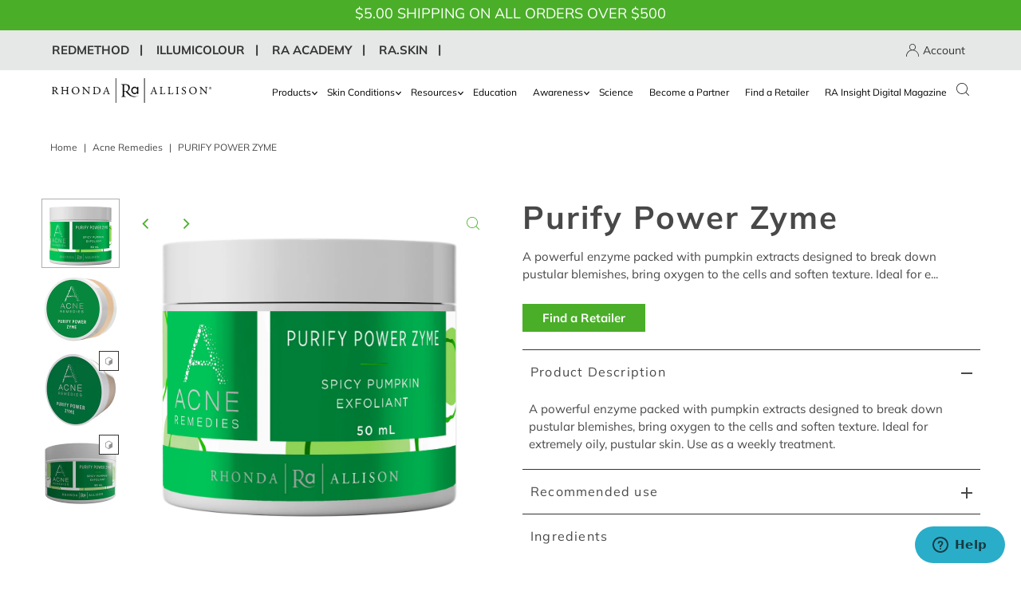

--- FILE ---
content_type: text/html; charset=utf-8
request_url: https://rhondaallison.com/collections/acne-remedies/products/purify-power-zyme
body_size: 65648
content:
<!doctype html>
<html class="no-js" lang="en">
  <head>
    <meta charset="utf-8">
    <meta name="viewport" content="width=device-width,initial-scale=1">

    <!-- Establish early connection to external domains -->
    <link rel="preconnect" href="https://cdn.shopify.com" crossorigin>
    <link rel="preconnect" href="https://fonts.shopify.com" crossorigin>
    <link rel="preconnect" href="https://monorail-edge.shopifysvc.com">
    <link rel="preconnect" href="//ajax.googleapis.com" crossorigin><!-- Preload onDomain stylesheets and script libraries -->
    <link rel="preload" href="//rhondaallison.com/cdn/shop/t/9/assets/stylesheet.css?v=53375680432334526671761718655" as="style">
    <link rel="preload" as="font" href="//rhondaallison.com/cdn/fonts/muli/muli_n4.e949947cfff05efcc994b2e2db40359a04fa9a92.woff2" type="font/woff2" crossorigin>
    <link rel="preload" as="font" href="//rhondaallison.com/cdn/fonts/muli/muli_n4.e949947cfff05efcc994b2e2db40359a04fa9a92.woff2" type="font/woff2" crossorigin>
    <link rel="preload" as="font" href="//rhondaallison.com/cdn/fonts/muli/muli_n7.c8c44d0404947d89610714223e630c4cbe005587.woff2" type="font/woff2" crossorigin>
    <link rel="preload" href="//rhondaallison.com/cdn/shop/t/9/assets/eventemitter3.min.js?v=27939738353326123541701351493" as="script">
    <link rel="preload" href="//rhondaallison.com/cdn/shop/t/9/assets/theme.js?v=101207788740362013171744974526" as="script">

    <link rel="shortcut icon" href="//rhondaallison.com/cdn/shop/files/RhondaAllisonIcon_32x32_37657c2e-fc38-4d66-b667-251bf338de0e.png?crop=center&height=32&v=1614300876&width=32" type="image/png">
    <link rel="canonical" href="https://rhondaallison.com/products/purify-power-zyme">

    <title>
      Purify Power Zyme
      
      
       &ndash; RA Skin Care
    </title>
    <meta name="description" content="A powerful enzyme packed with pumpkin extracts designed to break down pustular blemishes, bring oxygen to the cells and soften texture. Ideal for extremely oily, pustular skin. Use as a weekly treatment.">

    
<meta property="og:image" content="http://rhondaallison.com/cdn/shop/products/PURIFY_POWER_ZYME_50ml_W_6b6447b9-954d-4164-81dc-06b52e99e2fe.png?v=1662590472&width=1024">
  <meta property="og:image:secure_url" content="https://rhondaallison.com/cdn/shop/products/PURIFY_POWER_ZYME_50ml_W_6b6447b9-954d-4164-81dc-06b52e99e2fe.png?v=1662590472&width=1024">
  <meta property="og:image:width" content="3000">
  <meta property="og:image:height" content="2657">

<meta property="og:site_name" content="RA Skin Care">



  <meta name="twitter:card" content="summary">


  <meta name="twitter:site" content="@">


  <meta name="twitter:title" content="Purify Power Zyme">
  <meta name="twitter:description" content="A powerful enzyme packed with pumpkin extracts designed to break down pustular blemishes, bring oxygen to the cells and soften texture. Ideal for extremely oily, pustular skin. Use as a weekly treatme">
  <meta name="twitter:image" content="https://rhondaallison.com/cdn/shop/products/PURIFY_POWER_ZYME_50ml_W_6b6447b9-954d-4164-81dc-06b52e99e2fe.png?v=1662590472&width=1024">
  <meta name="twitter:image:width" content="480">
  <meta name="twitter:image:height" content="480">


    
  <script type="application/ld+json">
    {
      "@context": "https://schema.org",
      "@type": "Product",
      "id": "purify-power-zyme",
      "url": "https:\/\/rhondaallison.com\/products\/purify-power-zyme",
      "image": "\/\/rhondaallison.com\/cdn\/shop\/products\/PURIFY_POWER_ZYME_50ml_W_6b6447b9-954d-4164-81dc-06b52e99e2fe.png?v=1662590472",
      "name": "Purify Power Zyme",
      "brand": {
         "@type": "Brand",
         "name": "RA Skin Care"
       },
      "description": "\u003cp\u003eA powerful enzyme packed with pumpkin extracts designed to break down pustular blemishes, bring oxygen to the cells and soften texture. Ideal for extremely oily, pustular skin. Use as a weekly treatment.\u003cbr\u003e\u003c\/p\u003e","sku": "AR284","offers": [
         
         {
            "@type": "Offer",
            "price": "27.00",
            "priceCurrency": "USD",
            "availability": "http://schema.org/InStock",
            "priceValidUntil": "2030-01-01",
            "url": "\/products\/purify-power-zyme"
          },
        
         {
            "@type": "Offer",
            "price": "9.50",
            "priceCurrency": "USD",
            "availability": "http://schema.org/InStock",
            "priceValidUntil": "2030-01-01",
            "url": "\/products\/purify-power-zyme"
          }
        
      ]}
  </script>


    <style data-shopify>
:root {
    --main-family: Muli;
    --main-weight: 400;
    --main-style: normal;
    --main-spacing: 0em;
    --nav-family: Muli;
    --nav-weight: 400;
    --nav-style: normal;
    --nav-spacing: 0em;
    --heading-family: Muli;
    --heading-weight: 700;
    --heading-style: 700;
    --heading-spacing: 0.050em;
    --button-spacing: 0.075em;

    --font-size: 15px;
    --h1-size: 40px;
    --h2-size: 28px;
    --h3-size: 26px;
    --nav-size: 14px;
    --supersize-h3: calc(26px * 2);
    --font-size-large: calc(15px + 2);
    --font-size-reset: 15px;

    --section-title-border: none;
    --heading-border-weight: 2px;

    --announcement-bar-background: #4aae28;
    --announcement-bar-text-color: #ffffff;
    --top-bar-links-active: #ffffff;
    --top-bar-links-bg-active: #222222;
    --header-wrapper-background: #fff;
    --logo-color: ;
    --header-text-color: #222222;
    --navigation: #ffffff;
    --nav-color: #000;
    --background: #ffffff;
    --text-color: #484848;
    --dotted-color: #343434;
    --sale-color: #960000;
    --button-color: #4aae28;
    --button-text: #ffffff;
    --button-hover: #5fd138;
    --secondary-button-color: #484848;
    --secondary-button-text: #ffffff;
    --secondary-button-hover: #626262;
    --directional-background: #ffffff;
    --directional-color: #4aae28;
    --directional-hover-background: #ffffff;
    --swatch-width: 40px;
    --swatch-height: 34px;
    --swatch-tooltip-left: -28px;
    --footer-background: #ffffff;
    --footer-text-color: #747474;
    --footer-border-color: 116, 116, 116;
    --cs1-color: #000;
    --cs1-background: #ffffff;
    --cs2-color: #484848;
    --cs2-background: #faf1e6;
    --cs3-color: #484848;
    --cs3-background: #efe5da;
    --keyboard-focus: #ededed;
    --focus-border-style: dotted;
    --focus-border-weight: 1px;
    --section-padding: 50px;
    --grid-text-alignment: center;
    --posted-color: #7b7b7b;
    --article-title-color: #6f6f6f;
    --article-caption-color: ;
    --close-color: #282828;
    --text-color-darken-30: #000000;
    --thumbnail-outline-color: #aeaeae;
    --select-arrow-bg: url(//rhondaallison.com/cdn/shop/t/9/assets/select-arrow.png?v=112595941721225094991701351493);
    --free-shipping-bg: #c2ad7b;
    --free-shipping-text: #fff;
    --color-filter-size: 26px;

    --error-msg-dark: #e81000;
    --error-msg-light: #ffeae8;
    --success-msg-dark: #007f5f;
    --success-msg-light: #e5fff8;

    --color-body-text: var(--text-color);
    --color-body: var(--background);
    --color-bg: var(--background);

    --star-active: rgb(72, 72, 72);
    --star-inactive: rgb(200, 200, 200);

    --section-rounding: 0px;
    --section-background: transparent;
    --section-overlay-color: 0, 0, 0;
    --section-overlay-opacity: 0;
    --section-button-size: 15px;
    --banner-title: #ffffff;

    --pulse-color: rgba(255, 177, 66, 1);
    --age-text-color: #262b2c;
    --age-bg-color: #faf4e8;
  }
  @media (max-width: 740px) {
    :root {
      --font-size: calc(15px - (15px * 0.15));
      --nav-size: calc(14px - (14px * 0.15));
      --h1-size: calc(40px - (40px * 0.15));
      --h2-size: calc(28px - (28px * 0.15));
      --h3-size: calc(26px - (26px * 0.15));
      --supersize-h3: calc(26px * 1.5);
    }
  }
</style>


    <link rel="stylesheet" href="//rhondaallison.com/cdn/shop/t/9/assets/stylesheet.css?v=53375680432334526671761718655" type="text/css">

    <style>
      @font-face {
  font-family: Muli;
  font-weight: 400;
  font-style: normal;
  font-display: swap;
  src: url("//rhondaallison.com/cdn/fonts/muli/muli_n4.e949947cfff05efcc994b2e2db40359a04fa9a92.woff2") format("woff2"),
       url("//rhondaallison.com/cdn/fonts/muli/muli_n4.35355e4a0c27c9bc94d9af3f9bcb586d8229277a.woff") format("woff");
}

      @font-face {
  font-family: Muli;
  font-weight: 400;
  font-style: normal;
  font-display: swap;
  src: url("//rhondaallison.com/cdn/fonts/muli/muli_n4.e949947cfff05efcc994b2e2db40359a04fa9a92.woff2") format("woff2"),
       url("//rhondaallison.com/cdn/fonts/muli/muli_n4.35355e4a0c27c9bc94d9af3f9bcb586d8229277a.woff") format("woff");
}

      @font-face {
  font-family: Muli;
  font-weight: 700;
  font-style: normal;
  font-display: swap;
  src: url("//rhondaallison.com/cdn/fonts/muli/muli_n7.c8c44d0404947d89610714223e630c4cbe005587.woff2") format("woff2"),
       url("//rhondaallison.com/cdn/fonts/muli/muli_n7.4cbcffea6175d46b4d67e9408244a5b38c2ac568.woff") format("woff");
}

      @font-face {
  font-family: Muli;
  font-weight: 700;
  font-style: normal;
  font-display: swap;
  src: url("//rhondaallison.com/cdn/fonts/muli/muli_n7.c8c44d0404947d89610714223e630c4cbe005587.woff2") format("woff2"),
       url("//rhondaallison.com/cdn/fonts/muli/muli_n7.4cbcffea6175d46b4d67e9408244a5b38c2ac568.woff") format("woff");
}

      @font-face {
  font-family: Muli;
  font-weight: 400;
  font-style: italic;
  font-display: swap;
  src: url("//rhondaallison.com/cdn/fonts/muli/muli_i4.c0a1ea800bab5884ab82e4eb25a6bd25121bd08c.woff2") format("woff2"),
       url("//rhondaallison.com/cdn/fonts/muli/muli_i4.a6c39b1b31d876de7f99b3646461aa87120de6ed.woff") format("woff");
}

      @font-face {
  font-family: Muli;
  font-weight: 700;
  font-style: italic;
  font-display: swap;
  src: url("//rhondaallison.com/cdn/fonts/muli/muli_i7.34eedbf231efa20bd065d55f6f71485730632c7b.woff2") format("woff2"),
       url("//rhondaallison.com/cdn/fonts/muli/muli_i7.2b4df846821493e68344d0b0212997d071bf38b7.woff") format("woff");
}

    </style>

    <script>window.performance && window.performance.mark && window.performance.mark('shopify.content_for_header.start');</script><meta id="shopify-digital-wallet" name="shopify-digital-wallet" content="/7928283249/digital_wallets/dialog">
<link rel="alternate" type="application/json+oembed" href="https://rhondaallison.com/products/purify-power-zyme.oembed">
<script async="async" src="/checkouts/internal/preloads.js?locale=en-US"></script>
<script id="shopify-features" type="application/json">{"accessToken":"d1951f9cff32b405306ee7316c67b436","betas":["rich-media-storefront-analytics"],"domain":"rhondaallison.com","predictiveSearch":true,"shopId":7928283249,"locale":"en"}</script>
<script>var Shopify = Shopify || {};
Shopify.shop = "rhonda-allison.myshopify.com";
Shopify.locale = "en";
Shopify.currency = {"active":"USD","rate":"1.0"};
Shopify.country = "US";
Shopify.theme = {"name":"RA Skin Care - [Vintage Upadated]","id":162977677630,"schema_name":"Vantage","schema_version":"10.2.0","theme_store_id":459,"role":"main"};
Shopify.theme.handle = "null";
Shopify.theme.style = {"id":null,"handle":null};
Shopify.cdnHost = "rhondaallison.com/cdn";
Shopify.routes = Shopify.routes || {};
Shopify.routes.root = "/";</script>
<script type="module">!function(o){(o.Shopify=o.Shopify||{}).modules=!0}(window);</script>
<script>!function(o){function n(){var o=[];function n(){o.push(Array.prototype.slice.apply(arguments))}return n.q=o,n}var t=o.Shopify=o.Shopify||{};t.loadFeatures=n(),t.autoloadFeatures=n()}(window);</script>
<script id="shop-js-analytics" type="application/json">{"pageType":"product"}</script>
<script defer="defer" async type="module" src="//rhondaallison.com/cdn/shopifycloud/shop-js/modules/v2/client.init-shop-cart-sync_BN7fPSNr.en.esm.js"></script>
<script defer="defer" async type="module" src="//rhondaallison.com/cdn/shopifycloud/shop-js/modules/v2/chunk.common_Cbph3Kss.esm.js"></script>
<script defer="defer" async type="module" src="//rhondaallison.com/cdn/shopifycloud/shop-js/modules/v2/chunk.modal_DKumMAJ1.esm.js"></script>
<script type="module">
  await import("//rhondaallison.com/cdn/shopifycloud/shop-js/modules/v2/client.init-shop-cart-sync_BN7fPSNr.en.esm.js");
await import("//rhondaallison.com/cdn/shopifycloud/shop-js/modules/v2/chunk.common_Cbph3Kss.esm.js");
await import("//rhondaallison.com/cdn/shopifycloud/shop-js/modules/v2/chunk.modal_DKumMAJ1.esm.js");

  window.Shopify.SignInWithShop?.initShopCartSync?.({"fedCMEnabled":true,"windoidEnabled":true});

</script>
<script>(function() {
  var isLoaded = false;
  function asyncLoad() {
    if (isLoaded) return;
    isLoaded = true;
    var urls = ["https:\/\/blessifyinfotech.com\/back-in-stock\/front-script\/notifyStock.js?shop=rhonda-allison.myshopify.com","\/\/www.powr.io\/powr.js?powr-token=rhonda-allison.myshopify.com\u0026external-type=shopify\u0026shop=rhonda-allison.myshopify.com"];
    for (var i = 0; i < urls.length; i++) {
      var s = document.createElement('script');
      s.type = 'text/javascript';
      s.async = true;
      s.src = urls[i];
      var x = document.getElementsByTagName('script')[0];
      x.parentNode.insertBefore(s, x);
    }
  };
  if(window.attachEvent) {
    window.attachEvent('onload', asyncLoad);
  } else {
    window.addEventListener('load', asyncLoad, false);
  }
})();</script>
<script id="__st">var __st={"a":7928283249,"offset":-25200,"reqid":"caeab177-3bc2-4081-853f-a9b967688a98-1769913481","pageurl":"rhondaallison.com\/collections\/acne-remedies\/products\/purify-power-zyme","u":"ecd24d3b1b08","p":"product","rtyp":"product","rid":6585547194481};</script>
<script>window.ShopifyPaypalV4VisibilityTracking = true;</script>
<script id="captcha-bootstrap">!function(){'use strict';const t='contact',e='account',n='new_comment',o=[[t,t],['blogs',n],['comments',n],[t,'customer']],c=[[e,'customer_login'],[e,'guest_login'],[e,'recover_customer_password'],[e,'create_customer']],r=t=>t.map((([t,e])=>`form[action*='/${t}']:not([data-nocaptcha='true']) input[name='form_type'][value='${e}']`)).join(','),a=t=>()=>t?[...document.querySelectorAll(t)].map((t=>t.form)):[];function s(){const t=[...o],e=r(t);return a(e)}const i='password',u='form_key',d=['recaptcha-v3-token','g-recaptcha-response','h-captcha-response',i],f=()=>{try{return window.sessionStorage}catch{return}},m='__shopify_v',_=t=>t.elements[u];function p(t,e,n=!1){try{const o=window.sessionStorage,c=JSON.parse(o.getItem(e)),{data:r}=function(t){const{data:e,action:n}=t;return t[m]||n?{data:e,action:n}:{data:t,action:n}}(c);for(const[e,n]of Object.entries(r))t.elements[e]&&(t.elements[e].value=n);n&&o.removeItem(e)}catch(o){console.error('form repopulation failed',{error:o})}}const l='form_type',E='cptcha';function T(t){t.dataset[E]=!0}const w=window,h=w.document,L='Shopify',v='ce_forms',y='captcha';let A=!1;((t,e)=>{const n=(g='f06e6c50-85a8-45c8-87d0-21a2b65856fe',I='https://cdn.shopify.com/shopifycloud/storefront-forms-hcaptcha/ce_storefront_forms_captcha_hcaptcha.v1.5.2.iife.js',D={infoText:'Protected by hCaptcha',privacyText:'Privacy',termsText:'Terms'},(t,e,n)=>{const o=w[L][v],c=o.bindForm;if(c)return c(t,g,e,D).then(n);var r;o.q.push([[t,g,e,D],n]),r=I,A||(h.body.append(Object.assign(h.createElement('script'),{id:'captcha-provider',async:!0,src:r})),A=!0)});var g,I,D;w[L]=w[L]||{},w[L][v]=w[L][v]||{},w[L][v].q=[],w[L][y]=w[L][y]||{},w[L][y].protect=function(t,e){n(t,void 0,e),T(t)},Object.freeze(w[L][y]),function(t,e,n,w,h,L){const[v,y,A,g]=function(t,e,n){const i=e?o:[],u=t?c:[],d=[...i,...u],f=r(d),m=r(i),_=r(d.filter((([t,e])=>n.includes(e))));return[a(f),a(m),a(_),s()]}(w,h,L),I=t=>{const e=t.target;return e instanceof HTMLFormElement?e:e&&e.form},D=t=>v().includes(t);t.addEventListener('submit',(t=>{const e=I(t);if(!e)return;const n=D(e)&&!e.dataset.hcaptchaBound&&!e.dataset.recaptchaBound,o=_(e),c=g().includes(e)&&(!o||!o.value);(n||c)&&t.preventDefault(),c&&!n&&(function(t){try{if(!f())return;!function(t){const e=f();if(!e)return;const n=_(t);if(!n)return;const o=n.value;o&&e.removeItem(o)}(t);const e=Array.from(Array(32),(()=>Math.random().toString(36)[2])).join('');!function(t,e){_(t)||t.append(Object.assign(document.createElement('input'),{type:'hidden',name:u})),t.elements[u].value=e}(t,e),function(t,e){const n=f();if(!n)return;const o=[...t.querySelectorAll(`input[type='${i}']`)].map((({name:t})=>t)),c=[...d,...o],r={};for(const[a,s]of new FormData(t).entries())c.includes(a)||(r[a]=s);n.setItem(e,JSON.stringify({[m]:1,action:t.action,data:r}))}(t,e)}catch(e){console.error('failed to persist form',e)}}(e),e.submit())}));const S=(t,e)=>{t&&!t.dataset[E]&&(n(t,e.some((e=>e===t))),T(t))};for(const o of['focusin','change'])t.addEventListener(o,(t=>{const e=I(t);D(e)&&S(e,y())}));const B=e.get('form_key'),M=e.get(l),P=B&&M;t.addEventListener('DOMContentLoaded',(()=>{const t=y();if(P)for(const e of t)e.elements[l].value===M&&p(e,B);[...new Set([...A(),...v().filter((t=>'true'===t.dataset.shopifyCaptcha))])].forEach((e=>S(e,t)))}))}(h,new URLSearchParams(w.location.search),n,t,e,['guest_login'])})(!0,!0)}();</script>
<script integrity="sha256-4kQ18oKyAcykRKYeNunJcIwy7WH5gtpwJnB7kiuLZ1E=" data-source-attribution="shopify.loadfeatures" defer="defer" src="//rhondaallison.com/cdn/shopifycloud/storefront/assets/storefront/load_feature-a0a9edcb.js" crossorigin="anonymous"></script>
<script data-source-attribution="shopify.dynamic_checkout.dynamic.init">var Shopify=Shopify||{};Shopify.PaymentButton=Shopify.PaymentButton||{isStorefrontPortableWallets:!0,init:function(){window.Shopify.PaymentButton.init=function(){};var t=document.createElement("script");t.src="https://rhondaallison.com/cdn/shopifycloud/portable-wallets/latest/portable-wallets.en.js",t.type="module",document.head.appendChild(t)}};
</script>
<script data-source-attribution="shopify.dynamic_checkout.buyer_consent">
  function portableWalletsHideBuyerConsent(e){var t=document.getElementById("shopify-buyer-consent"),n=document.getElementById("shopify-subscription-policy-button");t&&n&&(t.classList.add("hidden"),t.setAttribute("aria-hidden","true"),n.removeEventListener("click",e))}function portableWalletsShowBuyerConsent(e){var t=document.getElementById("shopify-buyer-consent"),n=document.getElementById("shopify-subscription-policy-button");t&&n&&(t.classList.remove("hidden"),t.removeAttribute("aria-hidden"),n.addEventListener("click",e))}window.Shopify?.PaymentButton&&(window.Shopify.PaymentButton.hideBuyerConsent=portableWalletsHideBuyerConsent,window.Shopify.PaymentButton.showBuyerConsent=portableWalletsShowBuyerConsent);
</script>
<script data-source-attribution="shopify.dynamic_checkout.cart.bootstrap">document.addEventListener("DOMContentLoaded",(function(){function t(){return document.querySelector("shopify-accelerated-checkout-cart, shopify-accelerated-checkout")}if(t())Shopify.PaymentButton.init();else{new MutationObserver((function(e,n){t()&&(Shopify.PaymentButton.init(),n.disconnect())})).observe(document.body,{childList:!0,subtree:!0})}}));
</script>

<script>window.performance && window.performance.mark && window.performance.mark('shopify.content_for_header.end');</script>
    <!-- Algolia head -->
    <script src="//rhondaallison.com/cdn/shop/t/9/assets/algolia_config.js?v=8665652325017193671717391732" type="text/javascript"></script>
    <script>
  if (typeof window.algoliaShopify === 'undefined') {
    window.algoliaShopify = {};
    
      window.algoliaShopify.config = {"app_id":"WE52IGB7SN","search_api_key":"8c6f2eea6da3487a01dfade25588612d","index_prefix":"rhondaallison_","index_products":true,"index_collections":true,"index_articles":false,"index_pages":false,"autocomplete_see_all":false,"colors":{"main":"#4aae28","secondary":"#747474","muted":"#807EA3","highlight":"#4aae28"},"autocomplete_enabled":true,"autocomplete_debug":true,"input_selector":"form[action=\"\/search\"]","products_autocomplete_hits_per_page":6,"collections_autocomplete_hits_per_page":2,"articles_autocomplete_hits_per_page":2,"pages_autocomplete_hits_per_page":2,"instant_search_enabled":false,"instant_search_enabled_on_collection":false,"results_selector":".main-content","products_full_results_hits_per_page":12,"collections_full_results_hits_per_page":10,"show_products":true,"analytics_enabled":false,"usertoken_with_cookies":"disabled","collection_id_indexing":false,"collection_id_query_rules":false,"collection_search_feature_enabled":false,"collection_css_selector":".main-content","stock_policy":"allow","billed_by_shopify":false,"billing_paused_at":null,"billing_paused_reason":null,"autocomplete_query_suggestions":false,"query_suggestions_index_name":"rhondaallison_products_query_suggestions","suggestions_autocomplete_hits_per_page":2,"locations_inventory_enabled":false,"markets_indexing_enabled":false,"markets_mapping":[],"markets_available":[],"markets_webhooks":{"product_incremental_sync":"","product_feeds":[]},"dynamic_selector":false,"store_currency":"USD","restart_index_enabled":false,"app_block_analytics_disabled":false,"stream_translate_option_names_enabled":false,"app_block_translated_option_names_enabled":false,"default_facet_param_limit":10,"app_blocks_dynamic_widgets_beta_enabled":false,"app_block_inv_avail_replace_can_order":false,"app_block_version":"92521fc3cb"};
    
    
      window.algoliaShopify.config.sort_orders = [{"key":"recently_ordered_count","title":"Popularity","desc":{"active":true,"title":"Most popular"}},{"key":"price","title":"Price","asc":{"active":false,"title":"Cheapest first"},"desc":{"active":false,"title":"Most expensive first"}},{"key":"price_ratio","title":"Price ratio","asc":{"active":false,"title":"Highest discount first"}},{"key":"published_at","title":"Publication date","asc":{"active":false,"title":"Oldest first"},"desc":{"active":false,"title":"Newest first"}},{"key":"vendor","title":"Vendor","asc":{"active":false,"title":"Vendor"},"desc":{"active":false,"title":"Vendor Z-A"}},{"key":"inventory_quantity","title":"Inventory quantity","desc":{"active":false,"title":"Most available"}},{"key":"grams","title":"Weight","asc":{"active":false,"title":"Lightest first"},"desc":{"active":false,"title":"Heaviest first"}},{"key":"title","title":"Name","asc":{"active":false,"title":"Name"},"desc":{"active":false,"title":"Name Z-A"}}];
    
    
      window.algoliaShopify.config.facets = [{"name":"price","title":"Price","enabled":true,"type":"slider","available_types":["slider"]},{"name":"price_range","title":"Price range","enabled":true,"type":"disjunctive","available_types":["disjunctive"]},{"name":"vendor","title":"Vendor","enabled":true,"type":"conjunctive","available_types":["menu","conjunctive","disjunctive"]},{"name":"product_type","title":"Type","enabled":true,"type":"conjunctive","available_types":["menu","conjunctive","disjunctive"]},{"name":"tags","title":"Tags","enabled":true,"type":"conjunctive","available_types":["menu","conjunctive","disjunctive"]}];
    
    
      window.algoliaShopify.config.collection_sort_orders = null
     
    
    
      window.algoliaShopify.config.collection_facets = window.algoliaShopify.config.collection_facets || {};
      window.algoliaShopify.config.collection_facets['157755572337'] = null;
    
  }
</script>


    <script type="text/template" id="template_algolia_money_format">
      ${{amount}}

    </script>
    <script type="text/template" id="template_algolia_multicurrency_default_format">
      USD:${{amount}}
    </script>
    <script type="text/template" id="template_algolia_current_collection_id">
      {
    "currentCollectionID": 157755572337
}

    </script>
    <script type="text/template" id="template_algolia_autocomplete.css">
      /* ----------------
1.  CSS Variables
2.  Dark Mode
3.  Autocomplete
4.  Panel
5.  Sources
6.  Hit Layout
7.  Panel Header
8.  Panel Footer
9.  Detached Mode
10. Gradients
11. Utilities
12. Multi column layout
----------------

Note:
This theme reflects the markup structure of autocomplete with SCSS indentation.
We use the SASS `@at-root` function to keep specificity low.

----------------
1. CSS Variables
---------------- */

:root {
  /* Input */
  --aa-search-input-height: 44px;
  --aa-input-icon-size: 20px;

  /* Size and spacing */
  --aa-base-unit: 16;
  --aa-spacing-factor: 1;
  --aa-spacing: calc(var(--aa-base-unit) * var(--aa-spacing-factor) * 1px);
  --aa-spacing-half: calc(var(--aa-spacing) / 2);
  --aa-panel-max-height: 650px;

  /* Z-index */
  --aa-base-z-index: 9999;

  /* Font */
  --aa-font-size: calc(var(--aa-base-unit) * 1px);
  --aa-font-family: inherit;
  --aa-font-weight-medium: 500;
  --aa-font-weight-semibold: 600;
  --aa-font-weight-bold: 700;

  /* Icons */
  --aa-icon-size: 20px;
  --aa-icon-stroke-width: 1.6;
  --aa-icon-color-rgb: 119, 119, 163;
  --aa-icon-color-alpha: 1;
  --aa-action-icon-size: 20px;

  /* Text colors */
  --aa-text-color-rgb: 38, 38, 39;
  --aa-text-color-alpha: 1;
  --aa-primary-color-rgb: 62, 52, 211;
  --aa-primary-color-alpha: 0.2;
  --aa-muted-color-rgb: 128, 126, 163;
  --aa-muted-color-alpha: 0.6;
  --aa-highlight-color-rgb: 62, 52, 211;

  /* Border colors */
  --aa-panel-border-color-rgb: 128, 126, 163;
  --aa-panel-border-color-alpha: 0.3;
  --aa-input-border-color-rgb: 128, 126, 163;
  --aa-input-border-color-alpha: 0.8;

  /* Background colors */
  --aa-background-color-rgb: 255, 255, 255;
  --aa-background-color-alpha: 1;
  --aa-input-background-color-rgb: 255, 255, 255;
  --aa-input-background-color-alpha: 1;
  --aa-selected-color-rgb: 179, 173, 214;
  --aa-selected-color-alpha: 0.205;
  --aa-description-highlight-background-color-rgb: 245, 223, 77;
  --aa-description-highlight-background-color-alpha: 0.5;

  /* Detached mode */
  --aa-detached-media-query: (
  max-width: 680px);
  --aa-detached-modal-media-query: (
  min-width: 680px);
  --aa-detached-modal-max-width: 680px;
  --aa-detached-modal-max-height: 500px;
  --aa-overlay-color-rgb: 115, 114, 129;
  --aa-overlay-color-alpha: 0.4;

  /* Shadows */
  --aa-panel-shadow: 0 0 0 1px rgba(35, 38, 59, 0.1),
  0 6px 16px -4px rgba(35, 38, 59, 0.15);

  /* Scrollbar */
  --aa-scrollbar-width: 13px;
  --aa-scrollbar-track-background-color-rgb: 234, 234, 234;
  --aa-scrollbar-track-background-color-alpha: 1;
  --aa-scrollbar-thumb-background-color-rgb: var(--aa-background-color-rgb);
  --aa-scrollbar-thumb-background-color-alpha: 1;
}

/* Touch screens */
@media (hover: none) and (pointer: coarse) {
  :root {
    --aa-spacing-factor: 1.2;
    --aa-action-icon-size: 22px;
  }
}

/* ----------------
2. Dark Mode
---------------- */
body {
  /* stylelint-disable selector-no-qualifying-type, selector-class-pattern */
  /* stylelint-enable selector-no-qualifying-type, selector-class-pattern */
}

body[data-theme='dark'], body.dark {
  /* Text colors */
  --aa-text-color-rgb: 183, 192, 199;
  --aa-primary-color-rgb: 146, 138, 255;
  --aa-muted-color-rgb: 146, 138, 255;

  /* Background colors */
  --aa-input-background-color-rgb: 0, 3, 9;
  --aa-background-color-rgb: 21, 24, 42;
  --aa-selected-color-rgb: 146, 138, 255;
  --aa-selected-color-alpha: 0.25;
  --aa-description-highlight-background-color-rgb: 0 255 255;
  --aa-description-highlight-background-color-alpha: 0.25;

  /* Icons */
  --aa-icon-color-rgb: 119, 119, 163;

  /* Shadows */
  --aa-panel-shadow: inset 1px 1px 0 0 rgb(44, 46, 64),
  0 3px 8px 0 rgb(0, 3, 9);

  /* Scrollbar */
  --aa-scrollbar-track-background-color-rgb: 44, 46, 64;
  --aa-scrollbar-thumb-background-color-rgb: var(--aa-background-color-rgb);
}

/* Reset for `@extend` */
.aa-Autocomplete *,
.aa-DetachedFormContainer *, .aa-Panel * {
  box-sizing: border-box;
}

/* Init for `@extend` */
.aa-Autocomplete,
.aa-DetachedFormContainer, .aa-Panel {
  color: rgba(var(--aa-text-color-rgb), var(--aa-text-color-alpha));
  font-family: var(--aa-font-family);
  font-size: var(--aa-font-size);
  font-weight: normal;
  line-height: 1em;
  margin: 0;
  padding: 0;
  text-align: left;
}

/* ----------------
3. Autocomplete
---------------- */
/* Search box */
.aa-MainContainer {
  min-width:650px;
}

.aa-Form {
  align-items: center;
  background-color: rgba(var(--aa-input-background-color-rgb), var(--aa-input-background-color-alpha));
  border: 1px solid rgba(var(--aa-input-border-color-rgb), var(--aa-input-border-color-alpha));
  border-radius: 3px;
  display: flex;
  line-height: 1em;
  margin: 0;
  position: relative;
  width: 100%;
}

.aa-Form:focus-within {
  border-color: rgba(var(--aa-primary-color-rgb), 1);
  box-shadow: rgba(var(--aa-primary-color-rgb), var(--aa-primary-color-alpha)) 0 0 0 2px, inset rgba(var(--aa-primary-color-rgb), var(--aa-primary-color-alpha)) 0 0 0 2px;
  outline: currentColor none medium;
}

.aa-InputWrapperPrefix {
  align-items: center;
  display: flex;
  flex-shrink: 0;
  height: var(--aa-search-input-height);
  order: 1;
}

/* Container for search and loading icons */
.aa-Label,
.aa-LoadingIndicator {
  cursor: initial;
  flex-shrink: 0;
  height: 100%;
  padding: 0;
  text-align: left;
}

.aa-Label svg,
.aa-LoadingIndicator svg {
  color: rgba(var(--aa-primary-color-rgb), 1);
  height: auto;
  max-height: var(--aa-input-icon-size);
  stroke-width: var(--aa-icon-stroke-width);
  width: var(--aa-input-icon-size);
}

.aa-SubmitButton,
.aa-LoadingIndicator {
  height: 100%;
  padding-left: calc(var(--aa-spacing) * 0.75 - 1px);
  padding-right: var(--aa-spacing-half);
  width: calc(var(--aa-spacing) * 1.75 + var(--aa-icon-size) - 1px);
}

@media (hover: none) and (pointer: coarse) {
  .aa-SubmitButton,
  .aa-LoadingIndicator {
    padding-left: calc(var(--aa-spacing-half) / 2 - 1px);
    width: calc(var(--aa-icon-size) + (var(--aa-spacing) * 1.25) - 1px);
  }
}

.aa-SubmitButton {
  appearance: none;
  background: none;
  border: 0;
  margin: 0;
}

.aa-LoadingIndicator {
  align-items: center;
  display: flex;
  justify-content: center;
}

.aa-LoadingIndicator[hidden] {
  display: none;
}

.aa-InputWrapper {
  order: 3;
  position: relative;
  width: 100%;
}

/* Search box input (with placeholder and query) */
.aa-Input {
  appearance: none;
  background: none;
  border: 0;
  color: rgba(var(--aa-text-color-rgb), var(--aa-text-color-alpha));
  font: inherit;
  height: var(--aa-search-input-height);
  padding: 0;
  width: 100%;
}

.aa-Input::placeholder {
  color: rgba(var(--aa-muted-color-rgb), var(--aa-muted-color-alpha));
  opacity: 1;
}

/* Focus is set and styled on the parent, it isn't necessary here */
.aa-Input:focus {
  border-color: none;
  box-shadow: none;
  outline: none;
}

/* Remove native appearence */
.aa-Input::-webkit-search-decoration, .aa-Input::-webkit-search-cancel-button, .aa-Input::-webkit-search-results-button, .aa-Input::-webkit-search-results-decoration {
  appearance: none;
}

.aa-InputWrapperSuffix {
  align-items: center;
  display: flex;
  height: var(--aa-search-input-height);
  order: 4;
}

/* Accelerator to clear the query */
.aa-ClearButton {
  align-items: center;
  background: none;
  border: 0;
  color: rgba(var(--aa-muted-color-rgb), var(--aa-muted-color-alpha));
  cursor: pointer;
  display: flex;
  height: 100%;
  margin: 0;
  padding: 0 calc(var(--aa-spacing) * (5 / 6) - 0.5px);
}

@media (hover: none) and (pointer: coarse) {
  .aa-ClearButton {
    padding: 0 calc(var(--aa-spacing) * (2 / 3) - 0.5px);
  }
}

.aa-ClearButton:hover, .aa-ClearButton:focus {
  color: rgba(var(--aa-text-color-rgb), var(--aa-text-color-alpha));
}

.aa-ClearButton[hidden] {
  display: none;
}

.aa-ClearButton svg {
  stroke-width: var(--aa-icon-stroke-width);
  width: var(--aa-icon-size);
}

/* ----------------
4. Panel
---------------- */
.aa-Panel {
  background-color: rgba(var(--aa-background-color-rgb), var(--aa-background-color-alpha));
  border-radius: calc(var(--aa-spacing) / 4);
  box-shadow: var(--aa-panel-shadow);
  margin: 16px 0 0;
  overflow: hidden;
  position: absolute;
  transition: opacity 200ms ease-in, filter 200ms ease-in;
  display: block;
  z-index: 3;
}

@media screen and (prefers-reduced-motion) {
  .aa-Panel {
    transition: none;
  }
}

.aa-Panel button {
  appearance: none;
  background: none;
  border: 0;
  margin: 0;
  padding: 0;
}

.aa-PanelLayout {
  height: 100%;
  margin: 0;
  max-height: var(--aa-panel-max-height);
  overflow-y: auto;
  padding: 0;
  position: relative;
  text-align: left;
}

.aa-PanelLayoutColumns--twoGolden {
  display: grid;
  grid-template-columns: 39.2% auto;
  overflow: hidden;
  padding: 0;
}

.aa-PanelLayoutColumns--two {
  display: grid;
  grid-template-columns: repeat(2, minmax(0, 1fr));
  overflow: hidden;
  padding: 0;
}

.aa-PanelLayoutColumns--three {
  display: grid;
  grid-template-columns: repeat(3, minmax(0, 1fr));
  overflow: hidden;
  padding: 0;
}

/* When a request isn't resolved yet */
.aa-Panel--stalled .aa-Source {
  filter: grayscale(1);
  opacity: 0.8;
}

.aa-Panel--scrollable {
  margin: 0;
  max-height: var(--aa-panel-max-height);
  overflow-x: hidden;
  overflow-y: auto;
  padding: var(--aa-spacing-half);
  scrollbar-color: rgba(var(--aa-scrollbar-thumb-background-color-rgb), var(--aa-scrollbar-thumb-background-color-alpha)) rgba(var(--aa-scrollbar-track-background-color-rgb), var(--aa-scrollbar-track-background-color-alpha));
  scrollbar-width: thin;
}

.aa-Panel--scrollable::-webkit-scrollbar {
  width: var(--aa-scrollbar-width);
}

.aa-Panel--scrollable::-webkit-scrollbar-track {
  background-color: rgba(var(--aa-scrollbar-track-background-color-rgb), var(--aa-scrollbar-track-background-color-alpha));
}

.aa-Panel--scrollable::-webkit-scrollbar-thumb {
  background-color: rgba(var(--aa-scrollbar-thumb-background-color-rgb), var(--aa-scrollbar-thumb-background-color-alpha));
  border-color: rgba(var(--aa-scrollbar-track-background-color-rgb), var(--aa-scrollbar-track-background-color-alpha));
  border-radius: 9999px;
  border-style: solid;
  border-width: 3px 2px 3px 3px;
}

/* ----------------
5. Sources
Each source can be styled independently
---------------- */
/*Hide empty section */
.aa-Source {
  margin: 0;
  padding: 0;
  position: relative;
  width: 100%;
}

.aa-Source:empty {
  display: none;
}

.aa-SourceNoResults {
  font-size: 1em;
  margin: 0;
  padding: var(--aa-spacing);
}

/* List of results inside the source */
.aa-List {
  list-style: none;
  margin: 0;
  padding: 0;
  position: relative;
}

/*Source title */
.aa-SourceHeader {
  margin: var(--aa-spacing-half) 0.5em var(--aa-spacing-half) 0;
  padding: 0;
  position: relative;
}

/* Hide empty header */
.aa-SourceHeader:empty {
  display: none;
}

/* Title typography */
.aa-SourceHeaderTitle {
  background: rgba(var(--aa-background-color-rgb), var(--aa-background-color-alpha));
  color: rgba(var(--aa-primary-color-rgb), 1);
  display: inline-block;
  font-size: 0.8em;
  font-weight: var(--aa-font-weight-semibold);
  margin: 0;
  padding: 0 var(--aa-spacing-half) 0 0;
  position: relative;
  z-index: var(--aa-base-z-index);
}

/* Line separator */
.aa-SourceHeaderLine {
  border-bottom: solid 1px rgba(var(--aa-primary-color-rgb), 1);
  display: block !important;
  height: 2px;
  left: 0;
  margin: 0;
  opacity: 0.3;
  padding: 0;
  position: absolute;
  right: 0;
  top: var(--aa-spacing-half);
  z-index: calc(var(--aa-base-z-index) - 1);
}

/* See all button */
.aa-SourceFooterSeeAll {
  background: linear-gradient(180deg, rgba(var(--aa-background-color-rgb), var(--aa-background-color-alpha)), rgba(128, 126, 163, 0.14));
  border: 1px solid rgba(var(--aa-muted-color-rgb), var(--aa-muted-color-alpha));
  border-radius: 5px;
  box-shadow: inset 0 0 2px #fff, 0 2px 2px -1px rgba(76, 69, 88, 0.15);
  color: inherit;
  font-size: 0.95em;
  font-weight: var(--aa-font-weight-medium);
  padding: 0.475em 1em 0.6em;
  text-decoration: none;
}

.aa-SourceFooterSeeAll:focus, .aa-SourceFooterSeeAll:hover {
  border: 1px solid rgba(var(--aa-primary-color-rgb), 1);
  color: rgba(var(--aa-primary-color-rgb), 1);
}

/* ----------------
6. Hit Layout
---------------- */
.aa-Item {
  align-items: center;
  border-radius: 3px;
  cursor: pointer;
  display: grid;
  min-height: calc(var(--aa-spacing) * 2.5);
  padding: calc(var(--aa-spacing-half) / 2);
}

/* When the result is active */
.aa-Item[aria-selected='true'] {
  background-color: rgba(var(--aa-selected-color-rgb), var(--aa-selected-color-alpha));
}

.aa-Item[aria-selected='true'] .aa-ItemActionButton,
.aa-Item[aria-selected='true'] .aa-ActiveOnly {
  visibility: visible;
}

/* The result type icon inlined SVG or image */
.aa-ItemIcon {
  align-items: center;
  background: rgba(var(--aa-background-color-rgb), var(--aa-background-color-alpha));
  border-radius: 3px;
  box-shadow: inset 0 0 0 1px rgba(var(--aa-panel-border-color-rgb), var(--aa-panel-border-color-alpha));
  color: rgba(var(--aa-icon-color-rgb), var(--aa-icon-color-alpha));
  display: flex;
  flex-shrink: 0;
  font-size: 0.7em;
  height: calc(var(--aa-icon-size) + var(--aa-spacing-half));
  justify-content: center;
  overflow: hidden;
  stroke-width: var(--aa-icon-stroke-width);
  text-align: center;
  width: calc(var(--aa-icon-size) + var(--aa-spacing-half));
}

.aa-ItemIcon img {
  height: auto;
  max-height: calc(var(--aa-icon-size) + var(--aa-spacing-half) - 8px);
  max-width: calc(var(--aa-icon-size) + var(--aa-spacing-half) - 8px);
  width: auto;
}

.aa-ItemIcon svg {
  height: var(--aa-icon-size);
  width: var(--aa-icon-size);
}

.aa-ItemIcon--alignTop {
  align-self: flex-start;
}

.aa-ItemIcon--noBorder {
  background: none;
  box-shadow: none;
}

.aa-ItemIcon--picture {
  height: 96px;
  width: 96px;
}

.aa-ItemIcon--picture img {
  max-height: 100%;
  max-width: 100%;
  padding: var(--aa-spacing-half);
}

.aa-ItemContent {
  align-items: center;
  cursor: pointer;
  display: grid;
  gap: var(--aa-spacing-half);
  grid-auto-flow: column;
  line-height: 1.25em;
  overflow: hidden;
}

.aa-ItemContent:empty {
  display: none;
}

.aa-ItemContent mark {
  background: none;
  color: rgba(var(--aa-highlight-color-rgb), 1);
  font-style: normal;
  font-weight: var(--aa-font-weight-bold);
}

.aa-ItemContent--dual {
  display: flex;
  flex-direction: column;
  justify-content: space-between;
  text-align: left;
}

.aa-ItemContent--dual .aa-ItemContentTitle,
.aa-ItemContent--dual .aa-ItemContentSubtitle {
  display: block;
}

.aa-ItemContent--indented {
  padding-left: calc(var(--aa-icon-size) + var(--aa-spacing));
}

.aa-ItemContentBody {
  display: grid;
  gap: calc(var(--aa-spacing-half) / 2);
}

.aa-ItemContentTitle {
  display: inline-block;
  margin: 0 0.5em 0 0;
  max-width: 100%;
  overflow: hidden;
  padding: 0;
  text-overflow: ellipsis;
  white-space: nowrap;
}

.aa-ItemContentSubtitle {
  font-size: 0.92em;
}

.aa-ItemContentSubtitleIcon::before {
  border-color: rgba(var(--aa-muted-color-rgb), 0.64);
  border-style: solid;
  content: '';
  display: inline-block;
  left: 1px;
  position: relative;
  top: -3px;
}

.aa-ItemContentSubtitle--inline .aa-ItemContentSubtitleIcon::before {
  border-width: 0 0 1.5px;
  margin-left: var(--aa-spacing-half);
  margin-right: calc(var(--aa-spacing-half) / 2);
  width: calc(var(--aa-spacing-half) + 2px);
}

.aa-ItemContentSubtitle--standalone {
  align-items: center;
  color: rgba(var(--aa-text-color-rgb), var(--aa-text-color-alpha));
  display: grid;
  gap: var(--aa-spacing-half);
  grid-auto-flow: column;
  justify-content: start;
}

.aa-ItemContentSubtitle--standalone .aa-ItemContentSubtitleIcon::before {
  border-radius: 0 0 0 3px;
  border-width: 0 0 1.5px 1.5px;
  height: var(--aa-spacing-half);
  width: var(--aa-spacing-half);
}

.aa-ItemContentSubtitleCategory {
  color: rgba(var(--aa-muted-color-rgb), 1);
  font-weight: 500;
}

.aa-ItemContentDescription {
  color: rgba(var(--aa-text-color-rgb), var(--aa-text-color-alpha));
  font-size: 0.85em;
  max-width: 100%;
  overflow-x: hidden;
  text-overflow: ellipsis;
}

.aa-ItemContentDescription:empty {
  display: none;
}

.aa-ItemContentDescription mark {
  background: rgba(var(--aa-description-highlight-background-color-rgb), var(--aa-description-highlight-background-color-alpha));
  color: rgba(var(--aa-text-color-rgb), var(--aa-text-color-alpha));
  font-style: normal;
  font-weight: var(--aa-font-weight-medium);
}

.aa-ItemContentDash {
  color: rgba(var(--aa-muted-color-rgb), var(--aa-muted-color-alpha));
  display: none;
  opacity: 0.4;
}

.aa-ItemContentTag {
  background-color: rgba(var(--aa-primary-color-rgb), var(--aa-primary-color-alpha));
  border-radius: 3px;
  margin: 0 0.4em 0 0;
  padding: 0.08em 0.3em;
}

/* wrap hit with url but we don't need to see it */
.aa-ItemWrapper,
.aa-ItemLink {
  align-items: center;
  color: inherit;
  display: grid;
  gap: calc(var(--aa-spacing-half) / 2);
  grid-auto-flow: column;
  justify-content: space-between;
  width: 100%;
}

.aa-ItemLink {
  color: inherit;
  text-decoration: none;
}

/* Secondary click actions */
.aa-ItemActions {
  display: grid;
  grid-auto-flow: column;
  height: 100%;
  justify-self: end;
  margin: 0 calc(var(--aa-spacing) / -3);
  padding: 0 2px 0 0;
}

.aa-ItemActionButton {
  align-items: center;
  background: none;
  border: 0;
  color: rgba(var(--aa-muted-color-rgb), var(--aa-muted-color-alpha));
  cursor: pointer;
  display: flex;
  flex-shrink: 0;
  padding: 0;
}

.aa-ItemActionButton:hover svg, .aa-ItemActionButton:focus svg {
  color: rgba(var(--aa-text-color-rgb), var(--aa-text-color-alpha));
}

@media (hover: none) and (pointer: coarse) {
  .aa-ItemActionButton:hover svg, .aa-ItemActionButton:focus svg {
    color: inherit;
  }
}

.aa-ItemActionButton svg {
  color: rgba(var(--aa-muted-color-rgb), var(--aa-muted-color-alpha));
  margin: 0;
  margin: calc(var(--aa-spacing) / 3);
  stroke-width: var(--aa-icon-stroke-width);
  width: var(--aa-action-icon-size);
}

.aa-ActiveOnly {
  visibility: hidden;
}

/* ----------------
7. Panel Header
---------------- */
.aa-PanelHeader {
  align-items: center;
  background: rgba(var(--aa-primary-color-rgb), 1);
  color: #fff;
  display: grid;
  height: var(--aa-modal-header-height);
  margin: 0;
  padding: var(--aa-spacing-half) var(--aa-spacing);
  position: relative;
}

.aa-PanelHeader::after {
  background-image: linear-gradient(rgba(var(--aa-background-color-rgb), 1), rgba(var(--aa-background-color-rgb), 0));
  bottom: calc(var(--aa-spacing-half) * -1);
  content: '';
  height: var(--aa-spacing-half);
  left: 0;
  pointer-events: none;
  position: absolute;
  right: 0;
  z-index: var(--aa-base-z-index);
}

/* ----------------
8. Panel Footer
---------------- */
.aa-PanelFooter {
  background-color: rgba(var(--aa-background-color-rgb), var(--aa-background-color-alpha));
  box-shadow: inset 0 1px 0 rgba(var(--aa-panel-border-color-rgb), var(--aa-panel-border-color-alpha));
  display: flex;
  justify-content: space-between;
  margin: 0;
  padding: var(--aa-spacing);
  position: relative;
  z-index: var(--aa-base-z-index);
}

.aa-PanelFooter::after {
  background-image: linear-gradient(rgba(var(--aa-background-color-rgb), 0), rgba(var(--aa-muted-color-rgb), var(--aa-muted-color-alpha)));
  content: '';
  height: var(--aa-spacing);
  left: 0;
  opacity: 0.12;
  pointer-events: none;
  position: absolute;
  right: 0;
  top: calc(var(--aa-spacing) * -1);
  z-index: calc(var(--aa-base-z-index) - 1);
}

/* ----------------
9. Detached Mode
---------------- */
.aa-DetachedContainer {
  background: rgba(var(--aa-background-color-rgb), var(--aa-background-color-alpha));
  bottom: 0;
  box-shadow: var(--aa-panel-shadow);
  display: flex;
  flex-direction: column;
  left: 0;
  margin: 0;
  overflow: hidden;
  padding: 0;
  position: fixed;
  right: 0;
  top: 0;
  z-index: var(--aa-base-z-index);
}

.aa-DetachedContainer::after {
  height: 32px;
}

.aa-DetachedContainer .aa-SourceHeader {
  margin: var(--aa-spacing-half) 0 var(--aa-spacing-half) 2px;
}

.aa-DetachedContainer .aa-Panel {
  background-color: rgba(var(--aa-background-color-rgb), var(--aa-background-color-alpha));
  border-radius: 0;
  box-shadow: none;
  flex-grow: 1;
  margin: 0;
  padding: 0;
  position: relative;
}

.aa-DetachedContainer .aa-PanelLayout {
  bottom: 0;
  box-shadow: none;
  left: 0;
  margin: 0;
  max-height: none;
  overflow-y: auto;
  position: absolute;
  right: 0;
  top: 0;
  width: 100%;
}

.aa-DetachedFormContainer {
  border-bottom: solid 1px rgba(var(--aa-panel-border-color-rgb), var(--aa-panel-border-color-alpha));
  display: flex;
  flex-direction: row;
  justify-content: space-between;
  margin: 0;
  padding: var(--aa-spacing-half);
}

.aa-DetachedCancelButton {
  background: none;
  border: 0;
  border-radius: 3px;
  color: inherit;
  color: rgba(var(--aa-text-color-rgb), var(--aa-text-color-alpha));
  cursor: pointer;
  font: inherit;
  margin: 0 0 0 var(--aa-spacing-half);
  padding: 0 var(--aa-spacing-half);
}

.aa-DetachedCancelButton:hover, .aa-DetachedCancelButton:focus {
  box-shadow: inset 0 0 0 1px rgba(var(--aa-panel-border-color-rgb), var(--aa-panel-border-color-alpha));
}

.aa-DetachedContainer--modal {
  border-radius: 6px;
  bottom: inherit;
  height: auto;
  margin: 0 auto;
  max-width: var(--aa-detached-modal-max-width);
  position: absolute;
  top: 3%;
}

.aa-DetachedContainer--modal .aa-PanelLayout {
  max-height: var(--aa-detached-modal-max-height);
  padding-bottom: var(--aa-spacing-half);
  position: static;
}

/* Search Button */
.aa-DetachedSearchButton {
  align-items: center;
  background-color: rgba(var(--aa-input-background-color-rgb), var(--aa-input-background-color-alpha));
  border: 1px solid rgba(var(--aa-input-border-color-rgb), var(--aa-input-border-color-alpha));
  border-radius: 3px;
  color: rgba(var(--aa-muted-color-rgb), var(--aa-muted-color-alpha));
  cursor: pointer;
  display: flex;
  font: inherit;
  font-family: var(--aa-font-family);
  font-size: var(--aa-font-size);
  height: var(--aa-search-input-height);
  margin: 0;
  padding: 0 calc(var(--aa-search-input-height) / 8);
  position: relative;
  text-align: left;
  width: 100%;
}

.aa-DetachedSearchButton:focus {
  border-color: rgba(var(--aa-primary-color-rgb), 1);
  box-shadow: rgba(var(--aa-primary-color-rgb), var(--aa-primary-color-alpha)) 0 0 0 3px, inset rgba(var(--aa-primary-color-rgb), var(--aa-primary-color-alpha)) 0 0 0 2px;
  outline: currentColor none medium;
}

.aa-DetachedSearchButtonIcon {
  align-items: center;
  color: rgba(var(--aa-primary-color-rgb), 1);
  cursor: initial;
  display: flex;
  height: 100%;
  justify-content: center;
  width: calc(var(--aa-icon-size) + var(--aa-spacing));
}

/* Remove scroll on `body` */
.aa-Detached {
  height: 100vh;
  overflow: hidden;
}

/* Remove scroll on `body` */
.aa-DetachedOverlay {
  background-color: rgba(var(--aa-overlay-color-rgb), var(--aa-overlay-color-alpha));
  height: 100vh;
  left: 0;
  margin: 0;
  padding: 0;
  position: fixed;
  right: 0;
  top: 0;
  z-index: calc(var(--aa-base-z-index) - 1);
}

/* ----------------
10. Gradients
---------------- */
.aa-GradientTop,
.aa-GradientBottom {
  height: var(--aa-spacing-half);
  left: 0;
  pointer-events: none;
  position: absolute;
  right: 0;
  z-index: var(--aa-base-z-index);
}

.aa-GradientTop {
  background-image: linear-gradient(rgba(var(--aa-background-color-rgb), 1), rgba(var(--aa-background-color-rgb), 0));
  top: 0;
}

.aa-GradientBottom {
  background-image: linear-gradient(rgba(var(--aa-background-color-rgb), 0), rgba(var(--aa-background-color-rgb), 1));
  border-bottom-left-radius: calc(var(--aa-spacing) / 4);
  border-bottom-right-radius: calc(var(--aa-spacing) / 4);
  bottom: 0;
}

/* ----------------
11. Utilities
---------------- */
@media (hover: none) and (pointer: coarse) {
  .aa-DesktopOnly {
    display: none;
  }
}

@media (hover: hover) {
  .aa-TouchOnly {
    display: none;
  }
}

/* ----------------
12. Multi column layout
---------------- */

/* Panel section */
.aa-PanelSections {
  column-gap: var(--aa-spacing);
  display: flex;
}

.aa-PanelSection {
  display: flex;
  flex-direction: column;
}

.aa-PanelSection--left {
  width: 30%;
}

.aa-PanelSection--right {
  width: 70%;
}

/* Item */
.aa-ItemPicture {
  width: 100%;
  height: 100%;
  border-radius: 3px;
  overflow: hidden;
}

.aa-ItemPicture img {
  object-fit: scale-down;
  width: 100%;
  height: auto;
  max-height: 150px;
  opacity: 0;
  transition: opacity 0.2s ease-out;
}

.aa-ItemPicture--loaded img {
  opacity: 1;
}

/* No results */
.aa-NoResultsHeader {
  font-size: 1.15em;
  line-height: 1.3;
  margin-bottom: var(--aa-spacing);
}

.aa-NoResultsContent {
  font-size: 0.9em
}

.aa-NoResultsLink {
  color: rgba(var(--aa-primary-color-rgb), 1);
  font-size: 0.8em;
  text-decoration: underline;
}


/* Products */
/* --- Common */
.aa-Source[data-autocomplete-source-id='products'] .aa-List {
  display: grid;
  grid-template-columns: repeat(3, 1fr);
}

.aa-Source[data-autocomplete-source-id='products'] .aa-Item {
  padding: var(--aa-spacing-half);
}

.aa-Source[data-autocomplete-source-id='products'] .aa-ItemLink {
  justify-content: stretch;
  height: 100%;
}

/* --- Content */
.aa-Source[data-autocomplete-source-id='products'] .aa-ItemContent {
  display: flex;
  flex-direction: column;
  height: 100%;
}

.aa-Source[data-autocomplete-source-id='products'] .aa-ItemContent mark {
  color: rgb(var(--aa-highlight-color-rgb));
}

.aa-Source[data-autocomplete-source-id='products'] .aa-ItemContentBody {
  width: 100%;
  display: flex;
  flex-direction: column;
  justify-content: space-between;
  gap: var(--aa-spacing-half);
}

/* --- Brand */
.aa-Source[data-autocomplete-source-id='products'] .aa-ItemContentBrand {
  font-size: 0.7em;
  text-transform: uppercase;
  color: rgb(var(--aa-muted-color-rgb));
  overflow: hidden;
  text-overflow: ellipsis;
  white-space: nowrap;
}

.aa-Source[data-autocomplete-source-id='products'] .aa-ItemContentBrand mark {
  font-weight: normal;
}

/* --- Title */
.aa-Source[data-autocomplete-source-id='products'] .aa-ItemContentTitleWrapper {
  height: calc(var(--aa-spacing) * 2.5);
}

.aa-Source[data-autocomplete-source-id='products'] .aa-ItemContentTitle {
  font-size: 0.9em;
  margin: 0;
  display: -webkit-box;
  -webkit-box-orient: vertical;
  -webkit-line-clamp: 2;
  white-space: normal;
}

/* --- Price */
.aa-Source[data-autocomplete-source-id='products'] .aa-ItemContentPrice {
  display: flex;
  column-gap: var(--aa-spacing-half);
}

.aa-Source[data-autocomplete-source-id='products'] .aa-ItemContentPriceCurrent {
  font-weight: bold;
}

.aa-Source[data-autocomplete-source-id='products'] .aa-ItemContentPriceDiscounted {
  font-size: 0.9em;
  text-decoration: line-through;
  color: rgb(var(--aa-muted-color-rgb));
}

/* --- Footer */
.aa-footer {
  text-align: center
}

.aa-SeeAllBtn,
.aa-SeeAllLink {
  display: inline-block;
  text-decoration: none;
  margin: var(--aa-spacing) auto 0 auto;
  font-size: 0.9em;
  font-weight: 600;
}

.aa-SeeAllBtn {
  background-color: rgba(var(--aa-primary-color-rgb), 0.8);
  transition: background 0.2s ease-out;
  color: #fff;
  padding: calc(var(--aa-spacing-half) * 1.5) var(--aa-spacing);
  border-radius: calc(var(--aa-spacing-half) / 2);
}

.aa-SeeAllLink {
  color: rgb(var(--aa-primary-color-rgb));
  transition: opacity 0.2s ease-out;
  margin-bottom: var(--aa-spacing-half);
}

.aa-SeeAllBtn:hover {
  background-color: rgba(var(--aa-primary-color-rgb), 1);
}

.aa-SeeAllLink:hover {
  opacity: 0.8;
}

.aa-SeeAllBtn:not([disabled]):hover {
  color: #fff;
}

/* Media queries */
@media screen and (max-width: 680px) {
  /* Search box */
  .aa-MainContainer {
    min-width:inherit;
  }

  /* Panel section */
  .aa-PanelSections {
    flex-direction: column;
    row-gap: var(--aa-spacing);
  }

  .aa-PanelSection--left,
  .aa-PanelSection--right {
    width: 100%;
  }

  /* Products */
  .aa-Source[data-autocomplete-source-id='products'] .aa-List {
    display: flex;
    flex-wrap: wrap;
    gap: var(--aa-spacing-half);
  }

  .aa-Source[data-autocomplete-source-id='products'] .aa-Item {
    width: calc(50% - var(--aa-spacing-half) / 2);
  }
}

    </script>
    <script type="text/template" id="template_algolia_instant_search.css">
      
/* CSS Variables */
:root {
  --main-color: #000;
  --secondary-color: #888;
  --highlight-bg-color: 0,0,0;
}

/* Page */
.ais-page {
  max-width: 1430px;
  margin: 30px auto 10px;
  padding: 0 15px;
}

.ais-page .aa-highlight {
  color: black;
  font-weight: bold;
}

/* Resets */
.ais-page div,
.ais-page p,
.ais-page span,
.ais-page a,
.ais-page ul,
.ais-page li,
.ais-page input {
  box-sizing: border-box;

  margin: 0;
  padding: 0;

  line-height: 1;
  font-size: initial;
}

/* font */
.ais-h2 {
  font-size: 24px;
  text-align: center;
}

.ais-page ol,
.ais-page ul {
  list-style: none;
}

.ais-page input {
  padding-left: 24px !important;
}

/* Links */
.ais-page .ais-link,
.ais-page a,
.ais-page a:hover,
.ais-page a:focus,
.ais-page a:active {
  font-weight: initial;
  font-style: initial;
  text-decoration: initial;

  color: var(--main-color);

  cursor: pointer;
}

.ais-page a:hover,
.ais-page a:focus,
.ais-page a:active,
.ais-page .ais-link:hover {
  text-decoration: underline;
}

/* Columns */
.ais-page .ais-facets {
  width: 25%;
  float: left;
  padding-right: 8px;
  position: relative;
}

.ais-page .ais-block {
  width: 75%;
  float: right;
  padding-left: 8px;
}

.ais-results-size-xs .ais-page .ais-facets,
.ais-results-size-xs .ais-page .ais-block,
.ais-results-size-sm .ais-page .ais-facets,
.ais-results-size-sm .ais-page .ais-block {
  width: 100%;
  padding-left: 0px;
}

.ais-page .ais-Pagination-list {
  clear: both;
}

/* Refine button */
.ais-page .ais-facets-button {
  display: none;

  margin: 16px 0;
  padding: 8px;

  border: 1px solid #e0e0e0;
  text-align: center;

  cursor: pointer;
}

.ais-results-size-xs .ais-page .ais-facets-button,
.ais-results-size-sm .ais-page .ais-facets-button {
  display: block;
}

.ais-results-size-xs .ais-page .ais-facets,
.ais-results-size-sm .ais-page .ais-facets {
  display: none;
}

.ais-results-size-xs .ais-page .ais-facets__shown,
.ais-results-size-sm .ais-page .ais-facets__shown {
  display: block;
}

/* Facets */
.ais-page .ais-facet {
  border-width: 0 1px 1px;

  margin-bottom: 16px;
  padding: 8px;

  color: #636363;
}

.ais-page .ais-facet a,
.ais-page .ais-facet a:hover,
.ais-page .ais-facet a:focus,
.ais-page .ais-facet a:active {
  color: #666;
}

.ais-page .ais-facet--header {
  border-width: 1px 1px 0;

  padding: 6px 8px;

  background: #f4f4f4;

  font-size: 0.95em;
  color: #757575;
  text-transform: uppercase;
  display: block;
}

.ais-page .ais-facet--body {
  padding: 8px;
}

.ais-page .ais-facet--item {
  position: relative;
  width: 100%;

  padding: 6px 50px 6px 0;

  cursor: pointer;
}

.ais-page .ais-facet--label {
  display: inline-block;
  margin-top: -0.15em;
  margin-bottom: -0.15em;

  width: 100%;

  white-space: nowrap;
  overflow: hidden;
  text-overflow: ellipsis;

  cursor: pointer;

  line-height: 1.3;
}

.ais-page .ais-facet--checkbox{
    margin-right:0.5rem;
}

.ais-page .ais-facet--count-distinct {
  display: none;
  position: absolute;
  top: 6px;
  right: 0px;
  color: var(--secondary-color);
}

.ais-page .ais-facet--count {
  position: absolute;
  top: 6px;
  right: 0px;
  color: var(--secondary-color);
}

.ais-page .ais-RefinementList-item--selected {
  font-weight: bold;
}

.ais-page .ais-RefinementList-item--selected,
.ais-page .ais-facet--item:hover {
  margin-left: -8px;
  padding-left: 4px;
  padding-right: 42px;

  border-left: 4px solid var(--main-color);
}

.ais-page .ais-RefinementList-item--selected .ais-facet--count,
.ais-page .ais-facet--item:hover .ais-facet--count {
  right: -8px;
}

.ais-page .ais-CurrentRefinements {
  position: relative;
}

.ais-page .ais-CurrentRefinements--header {
  padding-right: 72px;
}

.ais-page .ais-clear-refinements-container {
  position: absolute;
  right: 11px;
  top: 1px;
}

.ais-page .ais-ClearRefinements-button {
  border: 0;
  background: 0;
  color: #666;
}

.ais-page .ais-ClearRefinements-button:hover {
  text-decoration: underline;
}

.ais-page .ais-CurrentRefinements-label {
  display: table;

  width: 100%;
  margin: 4px 0;

  border: 1px solid #e0e0e0;

  cursor: pointer;
}

.ais-page .ais-CurrentRefinements-label:before {
  content: '\2a2f';
  display: table-cell;
  vertical-align: middle;

  width: 0;
  padding: 4px 6px;

  background: #e0e0e0;
}

.ais-page .ais-CurrentRefinements-label div {
  display: inline;
}

.ais-page .ais-CurrentRefinements-label > div {
  display: table-cell;
  vertical-align: middle;

  margin-top: -0.15em;
  margin-bottom: -0.15em;
  padding: 4px 6px;

  background: #f4f4f4;

  width: 100%;
  max-width: 1px;

  white-space: nowrap;
  overflow: hidden;
  text-overflow: ellipsis;

  line-height: 1.3;
}

.ais-page .ais-CurrentRefinements-label:hover {
  text-decoration: none;
}

.ais-page .ais-CurrentRefinements-label:hover > div {
  text-decoration: line-through;
}

.ais-page .ais-CurrentRefinements-label {
  font-weight: bold;
}

.ais-RangeSlider .rheostat-tooltip {
  display: none;
  background: transparent;
  position: absolute;
  font-size: 0.8em;
  transform: translate(-50%, -100%);
  left: 50%;
  line-height: 1.5em;
  text-align: center;
}

.ais-page .ais-current-refined-values--link {
  display: table;
  width: 100%;
  margin: 4px 0;
  border: 1px solid #e0e0e0;
  cursor: pointer;
}

.ais-page .ais-current-refined-values--link:hover {
  text-decoration: none;
}

.ais-page .ais-current-refined-values--link:before {
  content: '\2a2f';
  display: table-cell;
  vertical-align: middle;
  width: 0;
  padding: 4px 6px;
  background: #e0e0e0;
}

.ais-page .ais-current-refined-values--link div {
  display: inline;
}

.ais-page .ais-current-refined-values--link > div {
  display: table-cell;
  vertical-align: middle;
  margin-top: -0.15em;
  margin-bottom: -0.15em;
  padding: 4px 6px;
  background: #f4f4f4;
  width: 100%;
  max-width: 1px;
  white-space: nowrap;
  overflow: hidden;
  text-overflow: ellipsis;
  line-height: 1.3;
}

.ais-page .ais-current-refined-values--link:hover > div {
  text-decoration: line-through;
}

.ais-page .ais-current-refined-values--label {
  font-weight: bold;
}

.ais-RangeSlider .rheostat-handle:hover .rheostat-tooltip {
  display: block;
}

.ais-RangeSlider .rheostat-handle {
  background: #fff;
  border-radius: 50%;
  cursor: grab;
  height: 20px;
  outline: none;
  transform: translate(-50%, calc(-50% + -3px));
  border: 1px solid #ccc;
  width: 20px;
  z-index: 1;
}

.ais-RangeSlider .rheostat-value {
  padding-top: 15px;
  font-size: 0.8em;
  transform: translateX(-50%);
  position: absolute;
}

.ais-RangeSlider .rheostat-horizontal {
  cursor: pointer;
  margin: 16px 16px 24px;
}

.ais-RangeSlider .rheostat-background {
  background-color: rgba(65, 66, 71, 0.08);
  border: 1px solid #ddd;
  height: 6px;
  display: block;
}

.ais-RangeSlider .rheostat-progress {
  background-color: var(--main-color);
  cursor: pointer;
  height: 4px;
  top: 1px;
  position: absolute;
  display: block;
}

.ais-RangeSlider .rheostat-marker-horizontal {
  background: #ddd;
  width: 1px;
  height: 5px;
  pointer-events: none;
  display: block;
}

.ais-RangeSlider .rheostat-marker-large {
  background: #ddd;
  width: 2px;
  height: 12px;
  display: block;
}

/* Search box */

.ais-page .ais-input {
  display: table;
  width: 100%;

  border: 1px solid #b0b0b0;
  margin: 4rem auto 4.5rem;
  max-width: 47.8rem;
}

.ais-SearchBox {
  position: relative;
  height: 40px;
}

.ais-SearchBox-form {
  margin-top: 8px;
}

.ais-SearchBox-submit {
  display: block;
  position: absolute;
  top: calc(50% - 3px);
  transform: translateY(-50%);
  right: 0;
  border: inherit;
  background-color: inherit;
  cursor: pointer;
}

.ais-SearchBox-submitIcon {
  background-color: transparent;
  fill: #7b7b7b;
  width: 16px;
  height: 16px;
}

.ais-SearchBox-reset {
  position: absolute;
  top: calc(50% - 4px);
  transform: translateY(-50%);
  right: 27px;
  border: inherit;
  background-color: inherit;
  cursor: pointer;
}

.ais-page .ais-input--label {
  display: table-cell;
  vertical-align: middle;

  width: 0;

  padding: 8px;
  padding-right: 24px;

  white-space: nowrap;
  color: white;
  background: var(--main-color);
}

.ais-results-size-xs .ais-page .ais-input--label {
  display: none;
}

.ais-page .ais-search-box-container {
  display: table-cell;
  width: 100%;
  vertical-align: middle;
}

.ais-page .ais-SearchBox-input {
  width: 100%;
  padding: 8px 16px 8px 4px;

  border: none;
}

.ais-page .ais-SearchBox-input::-ms-clear,
.ais-page .ais-SearchBox-input::-ms-reveal {
  display: none;
  width: 0;
  height: 0;
}

.ais-page .ais-SearchBox-input::-webkit-search-decoration,
.ais-page .ais-SearchBox-input::-webkit-search-cancel-button,
.ais-page .ais-SearchBox-input::-webkit-search-results-button,
.ais-page .ais-SearchBox-input::-webkit-search-results-decoration {
  display: none;
}

.ais-page .ais-SearchBox-input,
.ais-page .ais-SearchBox-input:focus {
  outline: 0;
  box-shadow: none;

  height: 32px;
  padding: 0 48px 0 38px;
}

/* Facet */
.ais-facet-dropdown-wrapper .ais-dropdown-checkbox,
.ais-dropdown-checkbox:checked ~ .ais-facet-dropdown-container {
  display: none;
}

.ais-dropdown-checkbox:not(:checked) ~ .ais-facet-dropdown-container {
  display: block;
}

.ais-facets .ais-facet-dropdown-wrapper {
  margin-top: 20px
}

.ais-facet-dropdown-wrapper.ais-facet-hidden {
  display: none;
}

.ais-facets .ais-facet-dropdown-wrapper:first-child {
  margin-top: 0;
}

.ais-page .ais-input-button {
  display: table-cell;
  vertical-align: middle;

  width: 0;
  padding: 4px 8px;
}

.ais-page .ais-clear-input-icon,
.ais-page .ais-algolia-icon {
  background-size: contain;
  background-position: center center;
  background-repeat: no-repeat;

  cursor: pointer;
}

.ais-page .ais-clear-input-icon {
  display: none;

  width: 16px;
  height: 16px;

  background-image: url('[data-uri]');
}

.ais-page .ais-algolia-icon {
  width: 24px;
  height: 24px;

  background-image: url([data-uri]);
}

/* Search header */
.ais-page .ais-search-header {
  padding: 0 0.9em 0.4em 0.9em;

  background-color: transparent;
  color: var(--secondary-color);

  font-size: 0.85em;
  margin-top: 20px;
}

.ais-page .ais-search-header:after {
  content: '';
  clear: both;
  display: block;
}

.ais-page .ais-search-header * {
  font-size: inherit;
  line-height: 1.6;
}

/* Stats */
.ais-page .ais-Stats {
  float: left;
}

.ais-page .ais-stats--nb-results {
  font-weight: bold;
}

.ais-results-size-xs .ais-page .ais-Stats {
  float: none;
}

/* Display mode */
.ais-page .ais-change-display {
  float: right;

  margin-left: 10px;

  cursor: pointer;
}

.ais-page .ais-change-display-block{
    margin-right: 3px;
}

.ais-page .ais-change-display-block:hover,
.ais-page .ais-change-display-list:hover,
.ais-page .ais-change-display-selected {
  color: var(--main-color);
}

/* Sort orders */
.ais-page .ais-sort {
  float: right;
}

.ais-results-size-xs .ais-page .ais-sort {
  float: none;
}

.ais-page .ais-SortBy {
  display: inline-block;
}

.ais-page .ais-SortBy-select {
  height: 1.6em;
  padding: 0px 30px 0px 5px;
  margin-top: -0.1em;
  border: none;
}

/* Hits */
.ais-page .ais-Hits:after {
  content: '';
  clear: both;
  display: block;
}

.ais-page .ais-hit-empty {
  margin-top: 60px;
  margin-bottom: 60px;
  text-align: center;
}

.ais-page .ais-hit-empty .ais-hit-empty--title {
    margin-bottom: 15px;
}

.ais-page .ais-Highlight-highlighted {
  color: var(--main-color);
  background-color: rgba(var(--highlight-bg-color), 0.1);
  font-weight: bold;
}

.ais-page .ais-hit {
  position: relative;
  float: left;
  margin: 8px 0 16px 0;
  cursor: pointer;
}

.ais-page .ais-hit:hover {
  border-color: var(--main-color);
}

.ais-page .ais-hit--details > * {
  width: 100%;

  margin-top: -0.15em;
  margin-bottom: -0.15em;

  white-space: nowrap;
  overflow: hidden;
  text-overflow: ellipsis;

  line-height: 1.3;
}

.ais-page .ais-hit--title {
  text-align: left;
  color: var(--main-color);
}

.ais-page .ais-hit--subtitle {
  font-size: 0.9em;
  text-align: left;
  color: var(--secondary-color);
}

.ais-page .ais-hit--subtitle * {
  font-size: inherit;
}

.ais-page .ais-hit--price {
  margin: 10px 0;
  text-align: left;
  color: var(--main-color);
}

.ais-page .ais-hit--price-striked {
  text-decoration: line-through;
  color: var(--secondary-color);
  margin-left: 10px;
}

.ais-page .ais-hit--price-striked span {
  color: var(--main-color);
}

.ais-page .ais-hit--price-discount {
  color: var(--secondary-color);
  margin-left: 10px;
}

.ais-page .ais-hit--cart-button {
  display: inline-block;

  width: auto;
  padding: 8px 16px;
  margin-top: 8px;

  color: var(--secondary-color);
  background: #f4f4f4;

  font-size: 0.9em;
  text-transform: uppercase;
}

.ais-page .ais-hit--cart-button:not(.ais-hit--cart-button__disabled):hover {
  background-color: var(--main-color);
  color: white;
  text-decoration: none;
}

.ais-page .ais-hit--cart-button__disabled {
  background: #ccc;
}

.ais-page .ais-results-as-list .ais-hit {
  padding: 30px 25px; /* $v_padding $h_padding */
  width: 100%;
  min-height: 170px; /* $img_size + 2 * $v_padding */
}

.ais-page .ais-results-as-list .ais-hit--picture {
  position: absolute;
  top: 30px; /* $v_padding */
  left: 25px; /* $h_padding */
  width: 110px; /* $img_size */
  height: 110px; /* $img_size */
  background-position: center center;
  background-size: contain;
  background-repeat: no-repeat;
  display: block;
}

.ais-page .ais-results-as-list .ais-hit--details {
  margin-left: 160px; /* $img_size + 2 * $h_padding */
}

.ais-page .ais-results-as-block .ais-hit {
  padding: 30px 25px; /* $v_padding $h_padding */

  text-align: center;
}

@media (max-width: 576px) {
  .ais-page .ais-results-as-block .ais-hit {
    padding: 30px 0;
  }
}

.ais-results-size-xs .ais-page .ais-results-as-block .ais-hit {
  width: 98%;
  margin-left: 2%;
}

.ais-results-size-sm .ais-page .ais-results-as-block .ais-hit,
.ais-results-size-md .ais-page .ais-results-as-block .ais-hit {
  width: 47.5%;
  margin-left: 5%;
}

.ais-results-size-sm
  .ais-page
  .ais-results-as-block
  .ais-Hits-item:nth-of-type(2n + 1)
  .ais-hit,
.ais-results-size-md
  .ais-page
  .ais-results-as-block
  .ais-Hits-item:nth-of-type(2n + 1)
  .ais-hit {
  margin-left: -26px;
}

.ais-results-size-lg .ais-page .ais-results-as-block .ais-hit {
  width: 30%;
  margin-left: 5%;
}

.ais-results-size-lg
  .ais-page
  .ais-results-as-block
  .ais-Hits-item:nth-of-type(3n + 1)
  .ais-hit {
  margin-left: 0;
}

.ais-page .ais-results-as-block .ais-hit--picture {
  position: absolute;
  top: 10px; /* $v_padding */
  left: 45%; /* $h_padding */
  margin-left: -55px; /* -$img_size / 2 */
  width: 145px; /* $img_size */
  height: 145px; /* $img_size */

  background-position: center center;
  background-size: contain;
  background-repeat: no-repeat;
  display: block;
}

.ais-page .ais-results-as-block .ais-hit--details {
  margin-top: 140px; /* $img_size + $v_padding */
}

/* Pagination */
.ais-page .ais-Pagination-list {
  text-align: center;
}

.ais-page .ais-Pagination-item {
  display: inline-block;

  width: 32px;
  height: 32px;

  margin: 0px 5px;

  border: 1px solid #e0e0e0;
  border-radius: 2px;

  text-align: center;
}

.ais-page .ais-Pagination--active {
  border-color: var(--main-color);
}

.ais-page .ais-Pagination-item--disabled {
  visibility: hidden;
}

.ais-page .ais-Pagination-link {
  display: inline-block;

  width: 100%;
  height: 100%;

  padding: 8px 0;

  font-size: 0.9em;
  color: var(--main-color);
}

    </script>
    <link href="//rhondaallison.com/cdn/shop/t/9/assets/algolia_dependency_font-awesome-4-4-0.min.css?v=36583777724753847531703232457" rel="stylesheet" type="text/css" media="all" />
    <script>
  algoliaShopify.shopify = {}
  algoliaShopify.shopify.routes = {};
  algoliaShopify.shopify.routes.search_url = "/search";
  algoliaShopify.shopify.market = {
    "id": 443023473,
    "language": {"shop_locale":{"locale":"en","enabled":true,"primary":true,"published":true}},
    "currency": "USD",
  }
  
  algoliaShopify.shopify.market.translations = {
    facets: null,
    sort_orders: null,
    addToCart: "Add to cart",
    allProducts: "See all products ",
    articles: "Articles",
    by: "by",
    changeInput: "changing your input",
    clearAll: "Clear all",
    clearFilters: "clearing the filters",
    collections: "Collections",
    in: "in",
    matching: "matching",
    noResultFor: "No results for ",
    noResultFound: "No result found",
    oneResultFound: "1 result found",
    or: "or",
    outOf: "out of",
    outOfStock: "Out of stock",
    pages: "Pages",
    products: "Products",
    relevance: "Relevance",
    resultsFound: "results found",
    search: "Current search",
    searchForProduct: "Search for products",
    searchTitle: "Search result",
    selectedFilter: "Selected filters",
    showLess: "Show less",
    showMore: "Show more",
    sortBy: "Sorted by",
    suggestions: "Suggestions",
    taxFree: "Tax free",
    try: "Try",
  }
</script>

    <script src="//rhondaallison.com/cdn/shop/t/9/assets/algolia_externals.js?v=29519840178773972841703232457" defer></script>
    <script src="//rhondaallison.com/cdn/shop/t/9/assets/algolia_init.js?v=106093231015173081471703232459" type="text/javascript"></script>
    <script src="//rhondaallison.com/cdn/shop/t/9/assets/algolia_translations.js?v=98364233566353059481703232459" defer></script>
    <script src="//rhondaallison.com/cdn/shop/t/9/assets/algolia_helpers.js?v=176023469672551153671703232460" defer></script>
    <script src="//rhondaallison.com/cdn/shop/t/9/assets/algolia_autocomplete_suggestions_plugin.js?v=48125931120806110351703232460" defer></script>
    <script src="//rhondaallison.com/cdn/shop/t/9/assets/algolia_autocomplete_product_plugin.js?v=160777447785429298411703232461" defer></script>
    <script src="//rhondaallison.com/cdn/shop/t/9/assets/algolia_autocomplete_collections_plugin.js?v=134435038476402343591703232461" defer></script>
    <script src="//rhondaallison.com/cdn/shop/t/9/assets/algolia_autocomplete_articles_plugin.js?v=101195677639839551651703232462" defer></script>
    <script src="//rhondaallison.com/cdn/shop/t/9/assets/algolia_autocomplete_pages_plugin.js?v=124275483031718641211703232462" defer></script>
    <script src="//rhondaallison.com/cdn/shop/t/9/assets/algolia_autocomplete.js?v=103815000964833043881703232463" defer></script>
    <script src="//rhondaallison.com/cdn/shop/t/9/assets/algolia_facets.js?v=137132659961049065971703232463" defer></script>
    <script src="//rhondaallison.com/cdn/shop/t/9/assets/algolia_sort_orders.js?v=141375694548496397131703232464" defer></script>
    <script src="//rhondaallison.com/cdn/shop/t/9/assets/algolia_instant_search.js?v=150353645911842564791703232464" defer></script>
    <script src="//rhondaallison.com/cdn/shop/t/9/assets/algolia_analytics.js?v=181665388288173620021703232466" defer></script>
    <script>
  (function(algolia) {
    'use strict';

    algolia.mainTemplate = function mainTemplate({ html, state }, elements, displaySuggestions ) {
      return html `<div class="aa-PanelLayout aa-Panel--scrollable">
        <div class="aa-PanelSections">
          <div class="aa-PanelSection--left">
            ${displaySuggestions &&
            html`<div class="aa-SourceHeader">
              <span class="aa-SourceHeaderTitle">${algolia.translations.suggestions}</span>
              <div class="aa-SourceHeaderLine" />
            </div>
            ${elements.querySuggestionsPlugin}`}
            ${elements.collections}
            ${elements.articles}
            ${elements.pages}
          </div>
          <div class="aa-PanelSection--right">
            ${elements.products}
          </div>
        </div>
      </div>`
    };
  })(window.algoliaShopify);
</script>

    <script>
  (function(algolia) {
    'use strict';

    algolia.mainProductsTemplate = function mainProductsTemplate({ html, state }, elements) {
      return html `<div class="aa-PanelLayout aa-Panel--scrollable">
        <div class="aa-PanelSection">
          ${elements.products}
        </div>
      </div>`
    };
  })(window.algoliaShopify);
</script>

    <script>
  (function (algolia) {
    'use strict';

    algolia.pagesTemplate = function pagesTemplate({item, html, components}, itemLink) {
      return html`<a
        href="${itemLink}"
        class="aa-ItemLink aa-ProductItem"
      >
        <div class="aa-ItemWrapper">
          <div class="aa-ItemContent">
            <div class="aa-ItemIcon aa-ItemIcon--noBorder">
              <svg viewBox="0 0 24 24" fill="none" stroke="currentColor">
                <path
                  stroke-linecap="round"
                  stroke-linejoin="round"
                  stroke-width="2"
                  d="M13 16h-1v-4h-1m1-4h.01M21 12a9 9 0 11-18 0 9 9 0 0118 0z"
                />
              </svg>
            </div>
            <div class="aa-ItemContentBody">
              <div class="aa-ItemContentTitle">
                ${components.Highlight({hit: item, attribute: 'title'})}
              </div>
            </div>
          </div>
        </div>
      </a>`
    };
  })(window.algoliaShopify);
</script>
    <script>
  (function(algolia) {
    'use strict';

    algolia.collectionsTemplate = function collectionsTemplate({ item, html, components }, itemLink) {
      return html `<a
        href="${itemLink}"
        class="aa-ItemLink"
      >
        <div class="aa-ItemWrapper">
        <div class="aa-ItemContent">
          <div class="aa-ItemIcon aa-ItemIcon--noBorder">
          <svg viewBox="0 0 24 24" fill="none" stroke="currentColor">
            <path
            stroke-linecap="round"
            stroke-linejoin="round"
            stroke-width="2"
            d="M4 6a2 2 0 012-2h2a2 2 0 012 2v2a2 2 0 01-2 2H6a2 2 0 01-2-2V6zM14 6a2 2 0 012-2h2a2 2 0 012 2v2a2 2 0 01-2 2h-2a2 2 0 01-2-2V6zM4 16a2 2 0 012-2h2a2 2 0 012 2v2a2 2 0 01-2 2H6a2 2 0 01-2-2v-2zM14 16a2 2 0 012-2h2a2 2 0 012 2v2a2 2 0 01-2 2h-2a2 2 0 01-2-2v-2z"
            />
          </svg>
          </div>
          <div class="aa-ItemContentBody">
          <div class="aa-ItemContentTitle">
            ${components.Highlight({ hit: item, attribute: 'title' })}
          </div>
          </div>
        </div>
        </div>
      </a>`
    };
  })(window.algoliaShopify);
</script>






    <script>
  (function(algolia) {
    'use strict';

    algolia.articlesTemplate = function articlesTemplate({ item, html, components }, itemLink) {
      return html `<a
        href="${itemLink}"
        class="aa-ItemLink"
      >
        <div class="aa-ItemWrapper">
          <div class="aa-ItemContent">
            <div class="aa-ItemIcon aa-ItemIcon--noBorder">
              <svg viewBox="0 0 24 24" fill="none" stroke="currentColor">
                <path
                  stroke-linecap="round"
                  stroke-linejoin="round"
                  stroke-width="2"
                  d="M7 7h.01M7 3h5c.512 0 1.024.195 1.414.586l7 7a2 2 0 010 2.828l-7 7a2 2 0 01-2.828 0l-7-7A1.994 1.994 0 013 12V7a4 4 0 014-4z"
                />
              </svg>
            </div>
            <div class="aa-ItemContentBody">
              <div class="aa-ItemContentTitle">
                ${components.Highlight({ hit: item, attribute: 'title' })}
              </div>
            </div>
          </div>
        </div>
      </a>`
    };
  })(window.algoliaShopify);
</script>

    
   <script>
  (function(algolia) {
    'use strict';

    algolia.productTemplate = function productTemplate({ item, html, components }, distinct, itemLink, getConversionData) {
      item = algolia.helpers.localizeHitData(item);
      return html `<a
        href="${itemLink}"
        class="aa-ItemLink aa-ProductItem"
        onClick="${(event) => getConversionData(event, item)}"
      >
        <div class="aa-ItemContent">
          <div class="aa-ItemPicture aa-ItemPicture--loaded">
            <img src="${algolia.helpers.compactImage(item)}" alt="${item.title}" />
          </div>
          <div class="aa-ItemContentBody">
            <div class="aa-ItemContentBrand">
              ${item.product_type && components.Highlight({ hit: item, attribute: 'product_type' })}
              ${item.vendor && html`<span> by </span>`}
              ${item.vendor && components.Highlight({ hit: item, attribute: 'vendor' })}
            </div>
            <div class="aa-ItemContentTitleWrapper">
              <div class="aa-ItemContentTitle">
                ${components.Highlight({ hit: item, attribute: 'title' })}
                <span class="algolia-variant">
                  ${algolia.helpers.variantTitleAddition (item, distinct)}
                </span>
              </div>
            </div>
            
          </div>
        </div>
      </a>`
    };
  })(window.algoliaShopify);
</script>
 

    <script>
  (function(algolia) {
    'use strict';

    algolia.suggestionsTemplate = function suggestionsTemplate({item, html, components}) {
      return html `<a
        class="aa-ItemLink aa-ItemWrapper"
        href="${
        window.Shopify.routes.root
      }search?q=${
        encodeURIComponent(item.query)
      }"
      >
        <div class="aa-ItemContent">
          <div class="aa-ItemIcon aa-ItemIcon--noBorder">
            <svg viewBox="0 0 24 24" fill="currentColor">
              <path d="M16.041 15.856c-0.034 0.026-0.067 0.055-0.099 0.087s-0.060 0.064-0.087 0.099c-1.258 1.213-2.969 1.958-4.855 1.958-1.933 0-3.682-0.782-4.95-2.050s-2.050-3.017-2.050-4.95 0.782-3.682 2.050-4.95 3.017-2.050 4.95-2.050 3.682 0.782 4.95 2.050 2.050 3.017 2.050 4.95c0 1.886-0.745 3.597-1.959 4.856zM21.707 20.293l-3.675-3.675c1.231-1.54 1.968-3.493 1.968-5.618 0-2.485-1.008-4.736-2.636-6.364s-3.879-2.636-6.364-2.636-4.736 1.008-6.364 2.636-2.636 3.879-2.636 6.364 1.008 4.736 2.636 6.364 3.879 2.636 6.364 2.636c2.125 0 4.078-0.737 5.618-1.968l3.675 3.675c0.391 0.391 1.024 0.391 1.414 0s0.391-1.024 0-1.414z" />
            </svg>
          </div>
          <div class="aa-ItemContentBody">
            <div class="aa-ItemContentTitle">
              ${
        components.Highlight({hit: item, attribute: 'query'})
      }
            </div>
          </div>
        </div>
        <div class="aa-ItemActions">
          <button
            class="aa-ItemActionButton"
            title={"Fill query with ${
        item.query
      }"} >
              <svg viewBox="0 0 24 24" fill="currentColor">
                <path d="M8 17v-7.586l8.293 8.293c0.391 0.391 1.024 0.391 1.414 0s0.391-1.024 0-1.414l-8.293-8.293h7.586c0.552 0 1-0.448 1-1s-0.448-1-1-1h-10c-0.552 0-1 0.448-1 1v10c0 0.552 0.448 1 1 1s1-0.448 1-1z" />
              </svg>
          </button>
        </div>
      </a>`
    };
  })(window.algoliaShopify);
</script>
    <script>
	(function(algolia) {
		'use strict';

		algolia.headerTemplate = function headerTemplate({ html, state }, resource) {
		  return html `<div class="aa-SourceHeader">
				<span class="aa-SourceHeaderTitle">${algolia.translation_helpers.render_title(resource, state.query)}</span>
				<div class="aa-SourceHeaderLine" />
			</div>`
		};
	})(window.algoliaShopify);
</script>

    <script>
  (function(algolia) {
    'use strict';

    algolia.footerTemplate = function footerTemplate({html, state}) {
      return html `<div class="aa-footer">
        <a class="aa-SeeAllBtn" href="${
        window.Shopify.routes.root
      }search?q=${
        encodeURIComponent(state.query)
      }">
          ${
        algolia.translations.allProducts
      }
          (${
        algolia.helpers.formatNumber(state.context.nbProducts)
      })
        </a>
      </div>`
    };
  })(window.algoliaShopify);
</script>
    <script>
  (function (algolia) {
    'use strict';
    algolia.noResultsTemplate = function noResultsTemplate({html, state}) {
      return html`<div class="aa-PanelLayout aa-Panel--scrollable">
        <p class="aa-NoResultsHeader">
          ${algolia.translation_helpers.no_result_for(state.query)}
        </p>
        <a class="aa-NoResultsLink" href="${window.Shopify.routes.root}search?q=">
          ${algolia.translations.allProducts}
        </a>
      </div>`
    };
  })(window.algoliaShopify);
</script>

    <script>
  (function(algolia) {
    'use strict';

    algolia.instantSearchMainTemplate = function instantSearchMainTemplate( html, data ) {
      return html `<div class="ais-page">
        <h1 class="ais-h2">${algolia.translations.searchTitle}</h1>
        <div class="ais-input">
          <div class="ais-search-box-container"></div>
          <div class="ais-input-button">
            <div class="ais-clear-input-icon"></div>
          </div>
        </div>
        <div class="ais-facets-button">
          Show filters
        </div>
        <div class="ais-facets">
          <div class="ais-clear-refinements-container"></div>
          <div class="ais-current-refined-values-container"></div>
          ${data.facets.map( facet =>
        html`<div class="ais-facet-dropdown-wrapper ais-facet-${facet.type} ais-facet-${facet.escapedName}">
              <label for="${facet.escapedName}" class="ais-range-slider--header ais-facet--header ais-header">${facet.title}</label>
              <input class="ais-dropdown-checkbox" type="checkbox" id="${facet.escapedName}" name="dropdown" />
              <div class="ais-facet-${facet.escapedName}-container ais-facet-dropdown-container"></div>
            </div>`
      )}
        </div>
        <div class="ais-block">
          <div class="ais-search-header">
            <div class="ais-stats-container"></div>
            <div class="ais-change-display">
              <span class="ais-change-display-block ais-change-display-selected"><i class="fa fa-th-large"></i></span>
              <span class="ais-change-display-list"><i class="fa fa-th-list"></i></span>
            </div>
            <div class="ais-sort">
              ${data.multipleSortOrders ?
                html`${algolia.translations.sortBy} <span class="ais-sort-orders-container"></span>`
                : html`${algolia.translations.sortBy} ${algolia.translations.relevance}`
              }
            </div>
          </div>
          <div class="ais-hits-container ais-results-as-block"></div>
        </div>
        <div class="ais-pagination-container"></div>
      </div>`
    };
  })(window.algoliaShopify);
</script>
    <script>
  (function(algolia) {
    'use strict';

    algolia.instantSearchStatsTemplate = function instantSearchStatsTemplate(data, html) {
      return html `${data.hasNoResults && algolia.translations.noResultFound}
        ${data.hasOneResult &&
        html`<span class="ais-stats--nb-results">
            ${algolia.translations.oneResultFound}
        </span>`}
        ${data.hasManyResults &&
        html`${algolia.translation_helpers.outOf(data.page, data.hitsPerPage, data.nbHits)}
        <span class="ais-stats--nb-results">
          ${' '}
          ${algolia.helpers.formatNumber(data.nbHits)}
          ${' '}
          ${algolia.translations.resultsFound}
        </span>`}
        ${' '}
        ${algolia.translation_helpers.in(data.processingTimeMS)}`
    };
  })(window.algoliaShopify);
</script>

    <script>
  (function(algolia) {
    'use strict';

    algolia.instantSearchShowMore = function instantSearchShowMore(data, html) {
      return html `<span>${data.isShowingMore ? algolia.translations.showLess : algolia.translations.showMore }</span>`
    };
  })(window.algoliaShopify);
</script>

    <script>
  (function(algolia) {
    'use strict';

    algolia.instantSearchFacetItem = function instantSearchFacetItem(item, html) {
      return html `<label class="${item.cssClasses.label}">
          ${item.type === "disjunctive" &&
          (item.isRefined ?
                html`<input type="checkbox" class="${item.cssClasses.checkbox}" checked />`
                : html`<input type="checkbox" class="${item.cssClasses.checkbox}"  />`)
          }
          ${ item.label}
          <span class="${item.cssClasses.count}">
            ${algolia.helpers.formatNumber(item.count)}
          </span>
      </label>`
    };
  })(window.algoliaShopify);
</script>
    <script>
  (function(algolia) {
    'use strict';

    algolia.instantSearchProductTemplate = function instantSearchProductTemplate(hit, html, components) {
      hit = algolia.helpers.localizeHitData(hit);
      return html `<div 
        class="ais-hit ais-product" 
        data-algolia-index="${hit.index}" 
        data-algolia-position="${hit.productPosition}" 
        data-algolia-queryid="${hit.queryID}" 
        data-algolia-objectid="${hit.objectID}" 
        data-handle="${hit.handle}" 
        data-variant-id="${hit.objectID}" 
        data-distinct="${hit._distinct}"
      >
        <div class="ais-hit--picture" style="background-image: url('${algolia.helpers.mediumImage(hit)}')"></div>

        <div class="ais-hit--details">
          <p class="ais-hit--title">
            <a data-algolia-index="${hit.index}"
              data-algolia-position="${hit.productPosition}"
              data-algolia-queryid="${hit.queryID}"
              data-algolia-objectid="${hit.objectID}"
              href="${algolia.helpers.instantsearchLink(hit)}"
              onclick="void(0)"
              title="${algolia.helpers.fullTitle(hit.title, hit._distinct, hit.variant_title)}"
            >
              ${components.Highlight({ attribute: 'title', hit })}
              ${algolia.helpers.variantTitleAddition (hit, hit._distinct)}
            </a>
          </p>
          <p class="ais-hit--subtitle" title="${hit.product_type}${algolia.translation_helpers.by(hit.vendor)}">
            ${components.Highlight({ attribute: 'product_type', hit })}
            ${hit.vendor && html`<span> ${algolia.translations.by} </span>`}
            ${hit.vendor && components.Highlight({ attribute: 'vendor', hit })}
          </p>
          <p class="ais-hit--price">
            <b>${algolia.helpers.displayPrice(hit, hit._distinct)}</b>
            ${!hit._distinct && html`<span class="ais-hit--price-striked"><span>${algolia.helpers.displayStrikedPrice(hit.price, hit.compare_at_price, hit.currency)}</span></span>`}
            ${!hit._distinct && html`<span class="ais-hit--price-discount">${algolia.helpers.displayDiscount(hit.price, hit.compare_at_price, hit.price_ratio)}</span>`}
          </p>
          <!-- Extra info examples - Remove the display: none to show them -->
          <p class="ais-hit--info" style="display: none">
            ${hit.sku && html`<span class="algolia-sku">${components.Highlight({ attribute: 'sku', hit })}</span>`}
            ${hit.barcode && html`<span class="algolia-barcode">${components.Highlight({ attribute: 'barcode', hit })}</span>`}
            ${hit.weight && html`<span class="algolia-weight">${hit.weight}</span>`}
            ${!hit.taxable && html`<span class="algolia-taxable">${algolia.translations.taxFree}</span>`}
          </p>
          <!-- Tags example - Remove the display: none to show them -->
          <p class="ais-hit--tags" style="display: none">
            ${hit._highlightResult.tags?.map( tag => html`<span class="ais-hit--tag">${tag.value}</span>`)}
          </p>
              ${!hit._distinct && html`
                <form id="algolia-add-to-cart-${hit.objectID}" style="display: none;" action="/cart/add" method="post" enctype="multipart/form-data">
                  <input type="hidden" name="id" value="${hit.objectID}" />
                  <p class="ais-hit--cart">
                    ${hit.can_order ? html`
                      <button type="submit" class="ais-hit--cart-button" data-form-id="algolia-add-to-cart-${hit.objectID}">
                        ${ algolia.translations.addToCart }
                      </button>`
                    : html`
                      <button class="ais-hit--cart-button ais-hit--cart-button__disabled" disabled>
                        ${ algolia.translations.outOfStock }
                      </button>`}
                  </p>
                </form>
              `}
          </div>
      </div>`
    };
  })(window.algoliaShopify);
</script>

    <script>
  (function(algolia) {
    'use strict';

    algolia.instantSearchNoResultTemplate = function instantSearchNoResultTemplate(html) {
      return html `<div class="ais-hit-empty">
        <div class="ais-hit-empty--title">${algolia.translations.noResultFound}</div>
        <div class="ais-hit-empty--clears">
          ${algolia.translations.try}
          ${' '}
          <a class="ais-hit-empty--clear-filters ais-link">
            ${algolia.translations.clearFilters}
            ${' '}
          </a>
          ${algolia.translations.or}
          ${' '}
          <a class="ais-hit-empty--clear-input ais-link">
            ${algolia.translations.changeInput}
          </a>
        </div>
      </div>`
    };
  })(window.algoliaShopify);
</script>

    <!-- /Algolia head -->

    <!-- Start of Zendesk Chat Script -->
    <script type="text/javascript">
      window.$zopim||(function(d,s){var z=$zopim=function(c){z._.push(c)},$=z.s=
      d.createElement(s),e=d.getElementsByTagName(s)[0];z.set=function(o){z.set.
      _.push(o)};z._=[];z.set._=[];$.async=!0;$.setAttribute("charset","utf-8");
      $.src="https://v2.zopim.com/?2zyrU4jkjer0csq0i03b2HTQP1nyRYdr";z.t=+new Date;$.
      type="text/javascript";e.parentNode.insertBefore($,e)})(document,"script");
    </script>
    <!-- End of Zendesk Chat Script -->
  <!-- BEGIN app block: shopify://apps/eg-auto-add-to-cart/blocks/app-embed/0f7d4f74-1e89-4820-aec4-6564d7e535d2 -->










  
    <script
      async
      type="text/javascript"
      src="https://cdn.506.io/eg/script.js?shop=rhonda-allison.myshopify.com&v=7"
    ></script>
  



  <meta id="easygift-shop" itemid="c2hvcF8kXzE3Njk5MTM0ODE=" content="{&quot;isInstalled&quot;:true,&quot;installedOn&quot;:&quot;2025-06-30T20:32:29.805Z&quot;,&quot;appVersion&quot;:&quot;3.0&quot;,&quot;subscriptionName&quot;:&quot;Unlimited&quot;,&quot;cartAnalytics&quot;:true,&quot;freeTrialEndsOn&quot;:null,&quot;settings&quot;:{&quot;reminderBannerStyle&quot;:{&quot;position&quot;:{&quot;horizontal&quot;:&quot;right&quot;,&quot;vertical&quot;:&quot;bottom&quot;},&quot;closingMode&quot;:&quot;doNotAutoClose&quot;,&quot;cssStyles&quot;:&quot;&quot;,&quot;displayAfter&quot;:5,&quot;headerText&quot;:&quot;&quot;,&quot;imageUrl&quot;:null,&quot;primaryColor&quot;:&quot;#000000&quot;,&quot;reshowBannerAfter&quot;:&quot;everyNewSession&quot;,&quot;selfcloseAfter&quot;:5,&quot;showImage&quot;:false,&quot;subHeaderText&quot;:&quot;&quot;},&quot;addedItemIdentifier&quot;:&quot;_Gifted&quot;,&quot;ignoreOtherAppLineItems&quot;:null,&quot;customVariantsInfoLifetimeMins&quot;:1440,&quot;redirectPath&quot;:null,&quot;ignoreNonStandardCartRequests&quot;:false,&quot;bannerStyle&quot;:{&quot;position&quot;:{&quot;horizontal&quot;:&quot;right&quot;,&quot;vertical&quot;:&quot;bottom&quot;},&quot;cssStyles&quot;:null,&quot;primaryColor&quot;:&quot;#000000&quot;},&quot;themePresetId&quot;:null,&quot;notificationStyle&quot;:{&quot;position&quot;:{&quot;horizontal&quot;:null,&quot;vertical&quot;:null},&quot;cssStyles&quot;:null,&quot;duration&quot;:null,&quot;hasCustomizations&quot;:false,&quot;primaryColor&quot;:null},&quot;fetchCartData&quot;:false,&quot;useLocalStorage&quot;:{&quot;enabled&quot;:false,&quot;expiryMinutes&quot;:null},&quot;popupStyle&quot;:{&quot;closeModalOutsideClick&quot;:true,&quot;priceShowZeroDecimals&quot;:true,&quot;addButtonText&quot;:null,&quot;cssStyles&quot;:null,&quot;dismissButtonText&quot;:null,&quot;hasCustomizations&quot;:false,&quot;imageUrl&quot;:null,&quot;outOfStockButtonText&quot;:null,&quot;primaryColor&quot;:null,&quot;secondaryColor&quot;:null,&quot;showProductLink&quot;:false,&quot;subscriptionLabel&quot;:null},&quot;refreshAfterBannerClick&quot;:false,&quot;disableReapplyRules&quot;:false,&quot;disableReloadOnFailedAddition&quot;:false,&quot;autoReloadCartPage&quot;:false,&quot;ajaxRedirectPath&quot;:null,&quot;allowSimultaneousRequests&quot;:false,&quot;applyRulesOnCheckout&quot;:false,&quot;enableCartCtrlOverrides&quot;:true,&quot;customRedirectFromCart&quot;:null,&quot;scriptSettings&quot;:{&quot;branding&quot;:{&quot;removalRequestSent&quot;:null,&quot;show&quot;:false},&quot;productPageRedirection&quot;:{&quot;enabled&quot;:false,&quot;products&quot;:[],&quot;redirectionURL&quot;:&quot;\/&quot;},&quot;debugging&quot;:{&quot;enabled&quot;:false,&quot;enabledOn&quot;:null,&quot;stringifyObj&quot;:false},&quot;enableBuyNowInterceptions&quot;:false,&quot;removeProductsAddedFromExpiredRules&quot;:false,&quot;useFinalPrice&quot;:false,&quot;useFinalPriceGetEntireCart&quot;:false,&quot;hideGiftedPropertyText&quot;:false,&quot;fetchCartDataBeforeRequest&quot;:false,&quot;customCSS&quot;:null,&quot;decodePayload&quot;:false,&quot;delayUpdates&quot;:2000,&quot;fetchProductInfoFromSavedDomain&quot;:false,&quot;hideAlertsOnFrontend&quot;:false,&quot;removeEGPropertyFromSplitActionLineItems&quot;:false},&quot;accessToEnterprise&quot;:false},&quot;translations&quot;:null,&quot;defaultLocale&quot;:&quot;en&quot;,&quot;shopDomain&quot;:&quot;rhondaallison.com&quot;}">


<script defer>
  (async function() {
    try {

      const blockVersion = "v3"
      if (blockVersion != "v3") {
        return
      }

      let metaErrorFlag = false;
      if (metaErrorFlag) {
        return
      }

      // Parse metafields as JSON
      const metafields = {"easygift-rule-68b1d8cb3a333dfd8e614001":{"schedule":{"enabled":false,"starts":null,"ends":null},"trigger":{"productTags":{"targets":[],"collectionInfo":null,"sellingPlan":null},"promoCode":null,"promoCodeDiscount":null,"type":"productsInclude","minCartValue":null,"hasUpperCartValue":false,"upperCartValue":null,"products":[{"name":"Retinal Clear - 30ml","variantId":39373613334641,"variantGid":"gid:\/\/shopify\/ProductVariant\/39373613334641","productGid":"gid:\/\/shopify\/Product\/6585350684785","handle":"retinal-clear","sellingPlans":[],"alerts":[],"_id":"68b1d8cb3a333dfd8e614002"}],"collections":[],"condition":"quantity","conditionMin":3,"conditionMax":null,"collectionSellingPlanType":null},"action":{"notification":{"enabled":true,"headerText":"FREE Retinal Clear Added to Your Cart!","showImage":true,"imageUrl":"https:\/\/cdn.506.io\/eg\/eg_notification_default_512x512.png"},"discount":{"issue":null,"type":"app","discountType":"percentage","title":"Retinal Clear B3G1 FREE 30ml","createdByEasyGift":true,"easygiftAppDiscount":true,"value":100,"id":"gid:\/\/shopify\/DiscountAutomaticNode\/1600421167422"},"popupOptions":{"showVariantsSeparately":false,"headline":null,"subHeadline":null,"showItemsPrice":false,"popupDismissable":false,"imageUrl":null,"persistPopup":false,"rewardQuantity":1,"showDiscountedPrice":false,"hideOOSItems":false},"banner":{"enabled":false,"headerText":null,"imageUrl":null,"subHeaderText":null,"showImage":false,"displayAfter":"5","closingMode":"doNotAutoClose","selfcloseAfter":"5","reshowBannerAfter":"everyNewSession","redirectLink":null},"type":"addAutomatically","products":[{"name":"Retinal Clear - 30ml","variantId":"39373613334641","variantGid":"gid:\/\/shopify\/ProductVariant\/39373613334641","productGid":"gid:\/\/shopify\/Product\/6585350684785","quantity":1,"handle":"retinal-clear","price":"56.00","alerts":[{"type":"outOfStock","triggered":false}]}],"limit":1,"preventProductRemoval":false,"addAvailableProducts":false},"targeting":{"link":{"destination":null,"data":null,"cookieLifetime":14},"additionalCriteria":{"geo":{"include":[],"exclude":[]},"type":null,"customerTags":[],"customerTagsExcluded":[],"customerId":[],"orderCount":null,"hasOrderCountMax":false,"orderCountMax":null,"totalSpent":null,"hasTotalSpentMax":false,"totalSpentMax":null},"type":"all"},"settings":{"worksInReverse":true,"runsOncePerSession":false,"preventAddedItemPurchase":false,"showReminderBanner":false},"_id":"68b1d8cb3a333dfd8e614001","name":"Retinal Clear B3G1 FREE 30ml","store":"6862f45c61bbf1ad4ba99f01","shop":"rhonda-allison","active":true,"translations":null,"createdAt":"2025-08-29T16:43:55.697Z","updatedAt":"2025-11-10T17:46:10.451Z","__v":0},"easygift-rule-68b1da47f7fd3595ed0b0c10":{"schedule":{"enabled":false,"starts":null,"ends":null},"trigger":{"productTags":{"targets":[],"collectionInfo":null,"sellingPlan":null},"promoCode":null,"promoCodeDiscount":null,"type":"productsInclude","minCartValue":null,"hasUpperCartValue":false,"upperCartValue":null,"products":[{"name":"Retinal Clear - 15ml","variantId":49035734909246,"variantGid":"gid:\/\/shopify\/ProductVariant\/49035734909246","productGid":"gid:\/\/shopify\/Product\/6585350684785","handle":"retinal-clear","sellingPlans":[],"alerts":[],"_id":"68b1da47f7fd3595ed0b0c11"}],"collections":[],"condition":"quantity","conditionMin":3,"conditionMax":null,"collectionSellingPlanType":null},"action":{"notification":{"enabled":true,"headerText":"FREE Retinal Clear Added to Your Cart!","showImage":true,"imageUrl":"https:\/\/cdn.506.io\/eg\/eg_notification_default_512x512.png"},"discount":{"issue":null,"type":"app","discountType":"percentage","title":"Retinal Clear B3G1 FREE 15ml","createdByEasyGift":true,"easygiftAppDiscount":true,"value":100,"id":"gid:\/\/shopify\/DiscountAutomaticNode\/1600421200190"},"popupOptions":{"showVariantsSeparately":false,"headline":null,"subHeadline":null,"showItemsPrice":false,"popupDismissable":false,"imageUrl":null,"persistPopup":false,"rewardQuantity":1,"showDiscountedPrice":false,"hideOOSItems":false},"banner":{"enabled":false,"headerText":null,"imageUrl":null,"subHeaderText":null,"showImage":false,"displayAfter":"5","closingMode":"doNotAutoClose","selfcloseAfter":"5","reshowBannerAfter":"everyNewSession","redirectLink":null},"type":"addAutomatically","products":[{"name":"Retinal Clear - 15ml","variantId":"49035734909246","variantGid":"gid:\/\/shopify\/ProductVariant\/49035734909246","productGid":"gid:\/\/shopify\/Product\/6585350684785","quantity":1,"handle":"retinal-clear","price":"30.00","alerts":[{"type":"outOfStock","triggered":false}]}],"limit":1,"preventProductRemoval":false,"addAvailableProducts":false},"targeting":{"link":{"destination":null,"data":null,"cookieLifetime":14},"additionalCriteria":{"geo":{"include":[],"exclude":[]},"type":null,"customerTags":[],"customerTagsExcluded":[],"customerId":[],"orderCount":null,"hasOrderCountMax":false,"orderCountMax":null,"totalSpent":null,"hasTotalSpentMax":false,"totalSpentMax":null},"type":"all"},"settings":{"worksInReverse":true,"runsOncePerSession":false,"preventAddedItemPurchase":false,"showReminderBanner":false},"_id":"68b1da47f7fd3595ed0b0c10","name":"Retinal Clear B3G1 FREE 15ml","store":"6862f45c61bbf1ad4ba99f01","shop":"rhonda-allison","active":true,"translations":null,"createdAt":"2025-08-29T16:50:15.046Z","updatedAt":"2025-11-10T17:46:11.394Z","__v":0},"easygift-rule-6941a1f7d4ac7e24e5cf83f5":{"schedule":{"enabled":false,"starts":null,"ends":null},"trigger":{"productTags":{"targets":[],"collectionInfo":null,"sellingPlan":null},"promoCode":null,"promoCodeDiscount":null,"type":"productsInclude","minCartValue":null,"hasUpperCartValue":false,"upperCartValue":null,"products":[{"name":"HylaMega Silk - 15ml","variantId":52736711983422,"variantGid":"gid:\/\/shopify\/ProductVariant\/52736711983422","productGid":"gid:\/\/shopify\/Product\/12207372960062","handle":"hyalmega-silk-new","sellingPlans":[],"alerts":[],"_id":"6941a1f7d4ac7e24e5cf83f6"}],"collections":[],"condition":"quantity","conditionMin":5,"conditionMax":null,"collectionSellingPlanType":null},"action":{"notification":{"enabled":true,"headerText":"FREE HylaMega Silk","subHeaderText":"added to your cart","showImage":false,"imageUrl":""},"discount":{"type":"app","title":"Buy 5 Get 1 FREE HylaMega Silk 15mll","id":"gid:\/\/shopify\/DiscountAutomaticNode\/1612075237694","createdByEasyGift":true,"easygiftAppDiscount":true,"value":100,"discountType":"percentage","issue":null},"popupOptions":{"headline":null,"subHeadline":null,"showItemsPrice":false,"popupDismissable":false,"imageUrl":null,"persistPopup":false,"rewardQuantity":1,"showDiscountedPrice":false,"hideOOSItems":false,"showVariantsSeparately":false},"banner":{"enabled":false,"headerText":null,"imageUrl":null,"subHeaderText":null,"showImage":false,"displayAfter":"5","closingMode":"doNotAutoClose","selfcloseAfter":"5","reshowBannerAfter":"everyNewSession","redirectLink":null},"type":"addAutomatically","products":[{"name":"HylaMega Silk - 15ml","variantId":"52736711983422","variantGid":"gid:\/\/shopify\/ProductVariant\/52736711983422","productGid":"gid:\/\/shopify\/Product\/12207372960062","quantity":1,"handle":"hyalmega-silk-new","price":"12.00","alerts":[]}],"limit":1,"preventProductRemoval":true,"addAvailableProducts":false},"targeting":{"link":{"destination":null,"data":null,"cookieLifetime":14},"additionalCriteria":{"geo":{"include":[],"exclude":[]},"type":null,"customerTags":[],"customerTagsExcluded":[],"customerId":[],"orderCount":null,"hasOrderCountMax":false,"orderCountMax":null,"totalSpent":null,"hasTotalSpentMax":false,"totalSpentMax":null},"type":"all"},"settings":{"worksInReverse":true,"runsOncePerSession":false,"preventAddedItemPurchase":false,"showReminderBanner":false},"_id":"6941a1f7d4ac7e24e5cf83f5","name":"Buy 5 Get 1 FREE HylaMega Silk 15mll","store":"6862f45c61bbf1ad4ba99f01","shop":"rhonda-allison","active":true,"translations":null,"createdAt":"2025-12-16T18:16:23.222Z","updatedAt":"2026-01-29T17:05:39.631Z","__v":0},"easygift-rule-6941a322d4ac7e24e5d5432c":{"schedule":{"enabled":false,"starts":null,"ends":null},"trigger":{"productTags":{"targets":[],"collectionInfo":null,"sellingPlan":null},"promoCode":null,"promoCodeDiscount":null,"type":"productsInclude","minCartValue":null,"hasUpperCartValue":false,"upperCartValue":null,"products":[{"name":"HylaMega Silk - 50ml","variantId":52736712016190,"variantGid":"gid:\/\/shopify\/ProductVariant\/52736712016190","productGid":"gid:\/\/shopify\/Product\/12207372960062","handle":"hyalmega-silk-new","sellingPlans":[],"alerts":[],"_id":"6941a322d4ac7e24e5d5432d"}],"collections":[],"condition":"quantity","conditionMin":5,"conditionMax":null,"collectionSellingPlanType":null},"action":{"notification":{"enabled":true,"headerText":"FREE HyaMega Silk ","subHeaderText":"added to your cart","showImage":false,"imageUrl":""},"discount":{"type":"app","title":"Buy 5 Get 1 FREE HylaMega Silk 50mll","id":"gid:\/\/shopify\/DiscountAutomaticNode\/1612075663678","createdByEasyGift":true,"easygiftAppDiscount":true,"value":100,"discountType":"percentage","issue":null},"popupOptions":{"headline":null,"subHeadline":null,"showItemsPrice":false,"popupDismissable":false,"imageUrl":null,"persistPopup":false,"rewardQuantity":1,"showDiscountedPrice":false,"hideOOSItems":false,"showVariantsSeparately":false},"banner":{"enabled":false,"headerText":null,"imageUrl":null,"subHeaderText":null,"showImage":false,"displayAfter":"5","closingMode":"doNotAutoClose","selfcloseAfter":"5","reshowBannerAfter":"everyNewSession","redirectLink":null},"type":"addAutomatically","products":[{"name":"HylaMega Silk - 50ml","variantId":"52736712016190","variantGid":"gid:\/\/shopify\/ProductVariant\/52736712016190","productGid":"gid:\/\/shopify\/Product\/12207372960062","quantity":1,"handle":"hyalmega-silk-new","price":"35.00","alerts":[]}],"limit":1,"preventProductRemoval":true,"addAvailableProducts":false},"targeting":{"link":{"destination":null,"data":null,"cookieLifetime":14},"additionalCriteria":{"geo":{"include":[],"exclude":[]},"type":null,"customerTags":[],"customerTagsExcluded":[],"customerId":[],"orderCount":null,"hasOrderCountMax":false,"orderCountMax":null,"totalSpent":null,"hasTotalSpentMax":false,"totalSpentMax":null},"type":"all"},"settings":{"worksInReverse":true,"runsOncePerSession":false,"preventAddedItemPurchase":false,"showReminderBanner":false},"_id":"6941a322d4ac7e24e5d5432c","name":"Buy 5 Get 1 FREE HylaMega Silk 50ml","store":"6862f45c61bbf1ad4ba99f01","shop":"rhonda-allison","active":true,"translations":null,"createdAt":"2025-12-16T18:21:22.380Z","updatedAt":"2026-01-29T17:05:39.793Z","__v":0}};

      // Process metafields in JavaScript
      let savedRulesArray = [];
      for (const [key, value] of Object.entries(metafields)) {
        if (value) {
          for (const prop in value) {
            // avoiding Object.Keys for performance gain -- no need to make an array of keys.
            savedRulesArray.push(value);
            break;
          }
        }
      }

      const metaTag = document.createElement('meta');
      metaTag.id = 'easygift-rules';
      metaTag.content = JSON.stringify(savedRulesArray);
      metaTag.setAttribute('itemid', 'cnVsZXNfJF8xNzY5OTEzNDgx');

      document.head.appendChild(metaTag);
      } catch (err) {
        
      }
  })();
</script>


  <script
    type="text/javascript"
    defer
  >

    (function () {
      try {
        window.EG_INFO = window.EG_INFO || {};
        var shopInfo = {"isInstalled":true,"installedOn":"2025-06-30T20:32:29.805Z","appVersion":"3.0","subscriptionName":"Unlimited","cartAnalytics":true,"freeTrialEndsOn":null,"settings":{"reminderBannerStyle":{"position":{"horizontal":"right","vertical":"bottom"},"closingMode":"doNotAutoClose","cssStyles":"","displayAfter":5,"headerText":"","imageUrl":null,"primaryColor":"#000000","reshowBannerAfter":"everyNewSession","selfcloseAfter":5,"showImage":false,"subHeaderText":""},"addedItemIdentifier":"_Gifted","ignoreOtherAppLineItems":null,"customVariantsInfoLifetimeMins":1440,"redirectPath":null,"ignoreNonStandardCartRequests":false,"bannerStyle":{"position":{"horizontal":"right","vertical":"bottom"},"cssStyles":null,"primaryColor":"#000000"},"themePresetId":null,"notificationStyle":{"position":{"horizontal":null,"vertical":null},"cssStyles":null,"duration":null,"hasCustomizations":false,"primaryColor":null},"fetchCartData":false,"useLocalStorage":{"enabled":false,"expiryMinutes":null},"popupStyle":{"closeModalOutsideClick":true,"priceShowZeroDecimals":true,"addButtonText":null,"cssStyles":null,"dismissButtonText":null,"hasCustomizations":false,"imageUrl":null,"outOfStockButtonText":null,"primaryColor":null,"secondaryColor":null,"showProductLink":false,"subscriptionLabel":null},"refreshAfterBannerClick":false,"disableReapplyRules":false,"disableReloadOnFailedAddition":false,"autoReloadCartPage":false,"ajaxRedirectPath":null,"allowSimultaneousRequests":false,"applyRulesOnCheckout":false,"enableCartCtrlOverrides":true,"customRedirectFromCart":null,"scriptSettings":{"branding":{"removalRequestSent":null,"show":false},"productPageRedirection":{"enabled":false,"products":[],"redirectionURL":"\/"},"debugging":{"enabled":false,"enabledOn":null,"stringifyObj":false},"enableBuyNowInterceptions":false,"removeProductsAddedFromExpiredRules":false,"useFinalPrice":false,"useFinalPriceGetEntireCart":false,"hideGiftedPropertyText":false,"fetchCartDataBeforeRequest":false,"customCSS":null,"decodePayload":false,"delayUpdates":2000,"fetchProductInfoFromSavedDomain":false,"hideAlertsOnFrontend":false,"removeEGPropertyFromSplitActionLineItems":false},"accessToEnterprise":false},"translations":null,"defaultLocale":"en","shopDomain":"rhondaallison.com"};
        var productRedirectionEnabled = shopInfo.settings.scriptSettings.productPageRedirection.enabled;
        if (["Unlimited", "Enterprise"].includes(shopInfo.subscriptionName) && productRedirectionEnabled) {
          var products = shopInfo.settings.scriptSettings.productPageRedirection.products;
          if (products.length > 0) {
            var productIds = products.map(function(prod) {
              var productGid = prod.id;
              var productIdNumber = parseInt(productGid.split('/').pop());
              return productIdNumber;
            });
            var productInfo = {"id":6585547194481,"title":"Purify Power Zyme","handle":"purify-power-zyme","description":"\u003cp\u003eA powerful enzyme packed with pumpkin extracts designed to break down pustular blemishes, bring oxygen to the cells and soften texture. Ideal for extremely oily, pustular skin. Use as a weekly treatment.\u003cbr\u003e\u003c\/p\u003e","published_at":"2021-06-03T07:31:13-06:00","created_at":"2021-05-26T09:04:40-06:00","vendor":"RA Skin Care","type":"","tags":[],"price":950,"price_min":950,"price_max":2700,"available":true,"price_varies":true,"compare_at_price":null,"compare_at_price_min":0,"compare_at_price_max":0,"compare_at_price_varies":false,"variants":[{"id":39374438727793,"title":"50ml","option1":"50ml","option2":null,"option3":null,"sku":"AR284","requires_shipping":true,"taxable":false,"featured_image":{"id":30194644516977,"product_id":6585547194481,"position":1,"created_at":"2022-09-07T16:40:56-06:00","updated_at":"2022-09-07T16:41:12-06:00","alt":null,"width":3000,"height":2657,"src":"\/\/rhondaallison.com\/cdn\/shop\/products\/PURIFY_POWER_ZYME_50ml_W_6b6447b9-954d-4164-81dc-06b52e99e2fe.png?v=1662590472","variant_ids":[39374438727793]},"available":true,"name":"Purify Power Zyme - 50ml","public_title":"50ml","options":["50ml"],"price":2700,"weight":0,"compare_at_price":null,"inventory_management":"shopify","barcode":"","featured_media":{"alt":null,"id":22616899420273,"position":1,"preview_image":{"aspect_ratio":1.129,"height":2657,"width":3000,"src":"\/\/rhondaallison.com\/cdn\/shop\/products\/PURIFY_POWER_ZYME_50ml_W_6b6447b9-954d-4164-81dc-06b52e99e2fe.png?v=1662590472"}},"requires_selling_plan":false,"selling_plan_allocations":[]},{"id":39374438760561,"title":"15ml","option1":"15ml","option2":null,"option3":null,"sku":"AR285","requires_shipping":true,"taxable":false,"featured_image":{"id":30194644582513,"product_id":6585547194481,"position":2,"created_at":"2022-09-07T16:40:56-06:00","updated_at":"2022-09-07T16:41:12-06:00","alt":null,"width":4500,"height":4095,"src":"\/\/rhondaallison.com\/cdn\/shop\/products\/PURIFY_POWER_ZYME_15ml_P_b543987d-3a60-49d2-8925-1279f87ff8c5.png?v=1662590472","variant_ids":[39374438760561]},"available":true,"name":"Purify Power Zyme - 15ml","public_title":"15ml","options":["15ml"],"price":950,"weight":0,"compare_at_price":null,"inventory_management":"shopify","barcode":"","featured_media":{"alt":null,"id":22616899387505,"position":2,"preview_image":{"aspect_ratio":1.099,"height":4095,"width":4500,"src":"\/\/rhondaallison.com\/cdn\/shop\/products\/PURIFY_POWER_ZYME_15ml_P_b543987d-3a60-49d2-8925-1279f87ff8c5.png?v=1662590472"}},"requires_selling_plan":false,"selling_plan_allocations":[]}],"images":["\/\/rhondaallison.com\/cdn\/shop\/products\/PURIFY_POWER_ZYME_50ml_W_6b6447b9-954d-4164-81dc-06b52e99e2fe.png?v=1662590472","\/\/rhondaallison.com\/cdn\/shop\/products\/PURIFY_POWER_ZYME_15ml_P_b543987d-3a60-49d2-8925-1279f87ff8c5.png?v=1662590472"],"featured_image":"\/\/rhondaallison.com\/cdn\/shop\/products\/PURIFY_POWER_ZYME_50ml_W_6b6447b9-954d-4164-81dc-06b52e99e2fe.png?v=1662590472","options":["Size"],"media":[{"alt":null,"id":22616899420273,"position":1,"preview_image":{"aspect_ratio":1.129,"height":2657,"width":3000,"src":"\/\/rhondaallison.com\/cdn\/shop\/products\/PURIFY_POWER_ZYME_50ml_W_6b6447b9-954d-4164-81dc-06b52e99e2fe.png?v=1662590472"},"aspect_ratio":1.129,"height":2657,"media_type":"image","src":"\/\/rhondaallison.com\/cdn\/shop\/products\/PURIFY_POWER_ZYME_50ml_W_6b6447b9-954d-4164-81dc-06b52e99e2fe.png?v=1662590472","width":3000},{"alt":null,"id":22616899387505,"position":2,"preview_image":{"aspect_ratio":1.099,"height":4095,"width":4500,"src":"\/\/rhondaallison.com\/cdn\/shop\/products\/PURIFY_POWER_ZYME_15ml_P_b543987d-3a60-49d2-8925-1279f87ff8c5.png?v=1662590472"},"aspect_ratio":1.099,"height":4095,"media_type":"image","src":"\/\/rhondaallison.com\/cdn\/shop\/products\/PURIFY_POWER_ZYME_15ml_P_b543987d-3a60-49d2-8925-1279f87ff8c5.png?v=1662590472","width":4500},{"alt":null,"id":41631372378430,"position":3,"preview_image":{"aspect_ratio":1.0,"height":1024,"width":1024,"src":"\/\/rhondaallison.com\/cdn\/shop\/files\/preview_images\/PURIFY_POWER_ZYME_15ml_P_INK_6ad95b74-deff-4f3e-b86a-40e35de14b8b.jpg?v=1729615218"},"media_type":"model","sources":[{"format":"glb","mime_type":"model\/gltf-binary","url":"\/\/rhondaallison.com\/cdn\/shop\/3d\/models\/o\/2666be2c6ec6465e\/PURIFY_POWER_ZYME_15ml_P_INK.glb?v=0"},{"format":"usdz","mime_type":"model\/vnd.usdz+zip","url":"\/\/rhondaallison.com\/cdn\/shop\/3d\/models\/o\/f6b76f577641b9ee\/PURIFY_POWER_ZYME_15ml_P_INK.usdz?v=0"}]},{"alt":null,"id":42051382477118,"position":4,"preview_image":{"aspect_ratio":1.0,"height":1024,"width":1024,"src":"\/\/rhondaallison.com\/cdn\/shop\/files\/preview_images\/Puifgying_Power_fa55f3a0-e0af-4bab-b8a0-1a6cfe3f1e4c.jpg?v=1734714221"},"media_type":"model","sources":[{"format":"glb","mime_type":"model\/gltf-binary","url":"\/\/rhondaallison.com\/cdn\/shop\/3d\/models\/o\/6ed96f192e08c7c6\/Puifgying_Power.glb?v=0"},{"format":"usdz","mime_type":"model\/vnd.usdz+zip","url":"\/\/rhondaallison.com\/cdn\/shop\/3d\/models\/o\/eacfe594e2099d52\/Puifgying_Power.usdz?v=0"}]}],"requires_selling_plan":false,"selling_plan_groups":[],"content":"\u003cp\u003eA powerful enzyme packed with pumpkin extracts designed to break down pustular blemishes, bring oxygen to the cells and soften texture. Ideal for extremely oily, pustular skin. Use as a weekly treatment.\u003cbr\u003e\u003c\/p\u003e"};
            var isProductInList = productIds.includes(productInfo.id);
            if (isProductInList) {
              var redirectionURL = shopInfo.settings.scriptSettings.productPageRedirection.redirectionURL;
              if (redirectionURL) {
                window.location = redirectionURL;
              }
            }
          }
        }

        

          var rawPriceString = "27.00";
    
          rawPriceString = rawPriceString.trim();
    
          var normalisedPrice;

          function processNumberString(str) {
            // Helper to find the rightmost index of '.', ',' or "'"
            const lastDot = str.lastIndexOf('.');
            const lastComma = str.lastIndexOf(',');
            const lastApostrophe = str.lastIndexOf("'");
            const lastIndex = Math.max(lastDot, lastComma, lastApostrophe);

            // If no punctuation, remove any stray spaces and return
            if (lastIndex === -1) {
              return str.replace(/[.,'\s]/g, '');
            }

            // Extract parts
            const before = str.slice(0, lastIndex).replace(/[.,'\s]/g, '');
            const after = str.slice(lastIndex + 1).replace(/[.,'\s]/g, '');

            // If the after part is 1 or 2 digits, treat as decimal
            if (after.length > 0 && after.length <= 2) {
              return `${before}.${after}`;
            }

            // Otherwise treat as integer with thousands separator removed
            return before + after;
          }

          normalisedPrice = processNumberString(rawPriceString)

          window.EG_INFO["39374438727793"] = {
            "price": `${normalisedPrice}`,
            "presentmentPrices": {
              "edges": [
                {
                  "node": {
                    "price": {
                      "amount": `${normalisedPrice}`,
                      "currencyCode": "USD"
                    }
                  }
                }
              ]
            },
            "sellingPlanGroups": {
              "edges": [
                
              ]
            },
            "product": {
              "id": "gid://shopify/Product/6585547194481",
              "tags": [],
              "collections": {
                "pageInfo": {
                  "hasNextPage": false
                },
                "edges": [
                  
                    {
                      "node": {
                        "id": "gid://shopify/Collection/157755572337"
                      }
                    },
                  
                    {
                      "node": {
                        "id": "gid://shopify/Collection/157546381425"
                      }
                    }
                  
                ]
              }
            },
            "id": "39374438727793",
            "timestamp": 1769913481
          };
        

          var rawPriceString = "9.50";
    
          rawPriceString = rawPriceString.trim();
    
          var normalisedPrice;

          function processNumberString(str) {
            // Helper to find the rightmost index of '.', ',' or "'"
            const lastDot = str.lastIndexOf('.');
            const lastComma = str.lastIndexOf(',');
            const lastApostrophe = str.lastIndexOf("'");
            const lastIndex = Math.max(lastDot, lastComma, lastApostrophe);

            // If no punctuation, remove any stray spaces and return
            if (lastIndex === -1) {
              return str.replace(/[.,'\s]/g, '');
            }

            // Extract parts
            const before = str.slice(0, lastIndex).replace(/[.,'\s]/g, '');
            const after = str.slice(lastIndex + 1).replace(/[.,'\s]/g, '');

            // If the after part is 1 or 2 digits, treat as decimal
            if (after.length > 0 && after.length <= 2) {
              return `${before}.${after}`;
            }

            // Otherwise treat as integer with thousands separator removed
            return before + after;
          }

          normalisedPrice = processNumberString(rawPriceString)

          window.EG_INFO["39374438760561"] = {
            "price": `${normalisedPrice}`,
            "presentmentPrices": {
              "edges": [
                {
                  "node": {
                    "price": {
                      "amount": `${normalisedPrice}`,
                      "currencyCode": "USD"
                    }
                  }
                }
              ]
            },
            "sellingPlanGroups": {
              "edges": [
                
              ]
            },
            "product": {
              "id": "gid://shopify/Product/6585547194481",
              "tags": [],
              "collections": {
                "pageInfo": {
                  "hasNextPage": false
                },
                "edges": [
                  
                    {
                      "node": {
                        "id": "gid://shopify/Collection/157755572337"
                      }
                    },
                  
                    {
                      "node": {
                        "id": "gid://shopify/Collection/157546381425"
                      }
                    }
                  
                ]
              }
            },
            "id": "39374438760561",
            "timestamp": 1769913481
          };
        
      } catch(err) {
      return
    }})()
  </script>



<!-- END app block --><link href="https://monorail-edge.shopifysvc.com" rel="dns-prefetch">
<script>(function(){if ("sendBeacon" in navigator && "performance" in window) {try {var session_token_from_headers = performance.getEntriesByType('navigation')[0].serverTiming.find(x => x.name == '_s').description;} catch {var session_token_from_headers = undefined;}var session_cookie_matches = document.cookie.match(/_shopify_s=([^;]*)/);var session_token_from_cookie = session_cookie_matches && session_cookie_matches.length === 2 ? session_cookie_matches[1] : "";var session_token = session_token_from_headers || session_token_from_cookie || "";function handle_abandonment_event(e) {var entries = performance.getEntries().filter(function(entry) {return /monorail-edge.shopifysvc.com/.test(entry.name);});if (!window.abandonment_tracked && entries.length === 0) {window.abandonment_tracked = true;var currentMs = Date.now();var navigation_start = performance.timing.navigationStart;var payload = {shop_id: 7928283249,url: window.location.href,navigation_start,duration: currentMs - navigation_start,session_token,page_type: "product"};window.navigator.sendBeacon("https://monorail-edge.shopifysvc.com/v1/produce", JSON.stringify({schema_id: "online_store_buyer_site_abandonment/1.1",payload: payload,metadata: {event_created_at_ms: currentMs,event_sent_at_ms: currentMs}}));}}window.addEventListener('pagehide', handle_abandonment_event);}}());</script>
<script id="web-pixels-manager-setup">(function e(e,d,r,n,o){if(void 0===o&&(o={}),!Boolean(null===(a=null===(i=window.Shopify)||void 0===i?void 0:i.analytics)||void 0===a?void 0:a.replayQueue)){var i,a;window.Shopify=window.Shopify||{};var t=window.Shopify;t.analytics=t.analytics||{};var s=t.analytics;s.replayQueue=[],s.publish=function(e,d,r){return s.replayQueue.push([e,d,r]),!0};try{self.performance.mark("wpm:start")}catch(e){}var l=function(){var e={modern:/Edge?\/(1{2}[4-9]|1[2-9]\d|[2-9]\d{2}|\d{4,})\.\d+(\.\d+|)|Firefox\/(1{2}[4-9]|1[2-9]\d|[2-9]\d{2}|\d{4,})\.\d+(\.\d+|)|Chrom(ium|e)\/(9{2}|\d{3,})\.\d+(\.\d+|)|(Maci|X1{2}).+ Version\/(15\.\d+|(1[6-9]|[2-9]\d|\d{3,})\.\d+)([,.]\d+|)( \(\w+\)|)( Mobile\/\w+|) Safari\/|Chrome.+OPR\/(9{2}|\d{3,})\.\d+\.\d+|(CPU[ +]OS|iPhone[ +]OS|CPU[ +]iPhone|CPU IPhone OS|CPU iPad OS)[ +]+(15[._]\d+|(1[6-9]|[2-9]\d|\d{3,})[._]\d+)([._]\d+|)|Android:?[ /-](13[3-9]|1[4-9]\d|[2-9]\d{2}|\d{4,})(\.\d+|)(\.\d+|)|Android.+Firefox\/(13[5-9]|1[4-9]\d|[2-9]\d{2}|\d{4,})\.\d+(\.\d+|)|Android.+Chrom(ium|e)\/(13[3-9]|1[4-9]\d|[2-9]\d{2}|\d{4,})\.\d+(\.\d+|)|SamsungBrowser\/([2-9]\d|\d{3,})\.\d+/,legacy:/Edge?\/(1[6-9]|[2-9]\d|\d{3,})\.\d+(\.\d+|)|Firefox\/(5[4-9]|[6-9]\d|\d{3,})\.\d+(\.\d+|)|Chrom(ium|e)\/(5[1-9]|[6-9]\d|\d{3,})\.\d+(\.\d+|)([\d.]+$|.*Safari\/(?![\d.]+ Edge\/[\d.]+$))|(Maci|X1{2}).+ Version\/(10\.\d+|(1[1-9]|[2-9]\d|\d{3,})\.\d+)([,.]\d+|)( \(\w+\)|)( Mobile\/\w+|) Safari\/|Chrome.+OPR\/(3[89]|[4-9]\d|\d{3,})\.\d+\.\d+|(CPU[ +]OS|iPhone[ +]OS|CPU[ +]iPhone|CPU IPhone OS|CPU iPad OS)[ +]+(10[._]\d+|(1[1-9]|[2-9]\d|\d{3,})[._]\d+)([._]\d+|)|Android:?[ /-](13[3-9]|1[4-9]\d|[2-9]\d{2}|\d{4,})(\.\d+|)(\.\d+|)|Mobile Safari.+OPR\/([89]\d|\d{3,})\.\d+\.\d+|Android.+Firefox\/(13[5-9]|1[4-9]\d|[2-9]\d{2}|\d{4,})\.\d+(\.\d+|)|Android.+Chrom(ium|e)\/(13[3-9]|1[4-9]\d|[2-9]\d{2}|\d{4,})\.\d+(\.\d+|)|Android.+(UC? ?Browser|UCWEB|U3)[ /]?(15\.([5-9]|\d{2,})|(1[6-9]|[2-9]\d|\d{3,})\.\d+)\.\d+|SamsungBrowser\/(5\.\d+|([6-9]|\d{2,})\.\d+)|Android.+MQ{2}Browser\/(14(\.(9|\d{2,})|)|(1[5-9]|[2-9]\d|\d{3,})(\.\d+|))(\.\d+|)|K[Aa][Ii]OS\/(3\.\d+|([4-9]|\d{2,})\.\d+)(\.\d+|)/},d=e.modern,r=e.legacy,n=navigator.userAgent;return n.match(d)?"modern":n.match(r)?"legacy":"unknown"}(),u="modern"===l?"modern":"legacy",c=(null!=n?n:{modern:"",legacy:""})[u],f=function(e){return[e.baseUrl,"/wpm","/b",e.hashVersion,"modern"===e.buildTarget?"m":"l",".js"].join("")}({baseUrl:d,hashVersion:r,buildTarget:u}),m=function(e){var d=e.version,r=e.bundleTarget,n=e.surface,o=e.pageUrl,i=e.monorailEndpoint;return{emit:function(e){var a=e.status,t=e.errorMsg,s=(new Date).getTime(),l=JSON.stringify({metadata:{event_sent_at_ms:s},events:[{schema_id:"web_pixels_manager_load/3.1",payload:{version:d,bundle_target:r,page_url:o,status:a,surface:n,error_msg:t},metadata:{event_created_at_ms:s}}]});if(!i)return console&&console.warn&&console.warn("[Web Pixels Manager] No Monorail endpoint provided, skipping logging."),!1;try{return self.navigator.sendBeacon.bind(self.navigator)(i,l)}catch(e){}var u=new XMLHttpRequest;try{return u.open("POST",i,!0),u.setRequestHeader("Content-Type","text/plain"),u.send(l),!0}catch(e){return console&&console.warn&&console.warn("[Web Pixels Manager] Got an unhandled error while logging to Monorail."),!1}}}}({version:r,bundleTarget:l,surface:e.surface,pageUrl:self.location.href,monorailEndpoint:e.monorailEndpoint});try{o.browserTarget=l,function(e){var d=e.src,r=e.async,n=void 0===r||r,o=e.onload,i=e.onerror,a=e.sri,t=e.scriptDataAttributes,s=void 0===t?{}:t,l=document.createElement("script"),u=document.querySelector("head"),c=document.querySelector("body");if(l.async=n,l.src=d,a&&(l.integrity=a,l.crossOrigin="anonymous"),s)for(var f in s)if(Object.prototype.hasOwnProperty.call(s,f))try{l.dataset[f]=s[f]}catch(e){}if(o&&l.addEventListener("load",o),i&&l.addEventListener("error",i),u)u.appendChild(l);else{if(!c)throw new Error("Did not find a head or body element to append the script");c.appendChild(l)}}({src:f,async:!0,onload:function(){if(!function(){var e,d;return Boolean(null===(d=null===(e=window.Shopify)||void 0===e?void 0:e.analytics)||void 0===d?void 0:d.initialized)}()){var d=window.webPixelsManager.init(e)||void 0;if(d){var r=window.Shopify.analytics;r.replayQueue.forEach((function(e){var r=e[0],n=e[1],o=e[2];d.publishCustomEvent(r,n,o)})),r.replayQueue=[],r.publish=d.publishCustomEvent,r.visitor=d.visitor,r.initialized=!0}}},onerror:function(){return m.emit({status:"failed",errorMsg:"".concat(f," has failed to load")})},sri:function(e){var d=/^sha384-[A-Za-z0-9+/=]+$/;return"string"==typeof e&&d.test(e)}(c)?c:"",scriptDataAttributes:o}),m.emit({status:"loading"})}catch(e){m.emit({status:"failed",errorMsg:(null==e?void 0:e.message)||"Unknown error"})}}})({shopId: 7928283249,storefrontBaseUrl: "https://rhondaallison.com",extensionsBaseUrl: "https://extensions.shopifycdn.com/cdn/shopifycloud/web-pixels-manager",monorailEndpoint: "https://monorail-edge.shopifysvc.com/unstable/produce_batch",surface: "storefront-renderer",enabledBetaFlags: ["2dca8a86"],webPixelsConfigList: [{"id":"142737726","eventPayloadVersion":"v1","runtimeContext":"LAX","scriptVersion":"1","type":"CUSTOM","privacyPurposes":["ANALYTICS"],"name":"Google Analytics tag (migrated)"},{"id":"shopify-app-pixel","configuration":"{}","eventPayloadVersion":"v1","runtimeContext":"STRICT","scriptVersion":"0450","apiClientId":"shopify-pixel","type":"APP","privacyPurposes":["ANALYTICS","MARKETING"]},{"id":"shopify-custom-pixel","eventPayloadVersion":"v1","runtimeContext":"LAX","scriptVersion":"0450","apiClientId":"shopify-pixel","type":"CUSTOM","privacyPurposes":["ANALYTICS","MARKETING"]}],isMerchantRequest: false,initData: {"shop":{"name":"RA Skin Care","paymentSettings":{"currencyCode":"USD"},"myshopifyDomain":"rhonda-allison.myshopify.com","countryCode":"US","storefrontUrl":"https:\/\/rhondaallison.com"},"customer":null,"cart":null,"checkout":null,"productVariants":[{"price":{"amount":27.0,"currencyCode":"USD"},"product":{"title":"Purify Power Zyme","vendor":"RA Skin Care","id":"6585547194481","untranslatedTitle":"Purify Power Zyme","url":"\/products\/purify-power-zyme","type":""},"id":"39374438727793","image":{"src":"\/\/rhondaallison.com\/cdn\/shop\/products\/PURIFY_POWER_ZYME_50ml_W_6b6447b9-954d-4164-81dc-06b52e99e2fe.png?v=1662590472"},"sku":"AR284","title":"50ml","untranslatedTitle":"50ml"},{"price":{"amount":9.5,"currencyCode":"USD"},"product":{"title":"Purify Power Zyme","vendor":"RA Skin Care","id":"6585547194481","untranslatedTitle":"Purify Power Zyme","url":"\/products\/purify-power-zyme","type":""},"id":"39374438760561","image":{"src":"\/\/rhondaallison.com\/cdn\/shop\/products\/PURIFY_POWER_ZYME_15ml_P_b543987d-3a60-49d2-8925-1279f87ff8c5.png?v=1662590472"},"sku":"AR285","title":"15ml","untranslatedTitle":"15ml"}],"purchasingCompany":null},},"https://rhondaallison.com/cdn","1d2a099fw23dfb22ep557258f5m7a2edbae",{"modern":"","legacy":""},{"shopId":"7928283249","storefrontBaseUrl":"https:\/\/rhondaallison.com","extensionBaseUrl":"https:\/\/extensions.shopifycdn.com\/cdn\/shopifycloud\/web-pixels-manager","surface":"storefront-renderer","enabledBetaFlags":"[\"2dca8a86\"]","isMerchantRequest":"false","hashVersion":"1d2a099fw23dfb22ep557258f5m7a2edbae","publish":"custom","events":"[[\"page_viewed\",{}],[\"product_viewed\",{\"productVariant\":{\"price\":{\"amount\":27.0,\"currencyCode\":\"USD\"},\"product\":{\"title\":\"Purify Power Zyme\",\"vendor\":\"RA Skin Care\",\"id\":\"6585547194481\",\"untranslatedTitle\":\"Purify Power Zyme\",\"url\":\"\/products\/purify-power-zyme\",\"type\":\"\"},\"id\":\"39374438727793\",\"image\":{\"src\":\"\/\/rhondaallison.com\/cdn\/shop\/products\/PURIFY_POWER_ZYME_50ml_W_6b6447b9-954d-4164-81dc-06b52e99e2fe.png?v=1662590472\"},\"sku\":\"AR284\",\"title\":\"50ml\",\"untranslatedTitle\":\"50ml\"}}]]"});</script><script>
  window.ShopifyAnalytics = window.ShopifyAnalytics || {};
  window.ShopifyAnalytics.meta = window.ShopifyAnalytics.meta || {};
  window.ShopifyAnalytics.meta.currency = 'USD';
  var meta = {"product":{"id":6585547194481,"gid":"gid:\/\/shopify\/Product\/6585547194481","vendor":"RA Skin Care","type":"","handle":"purify-power-zyme","variants":[{"id":39374438727793,"price":2700,"name":"Purify Power Zyme - 50ml","public_title":"50ml","sku":"AR284"},{"id":39374438760561,"price":950,"name":"Purify Power Zyme - 15ml","public_title":"15ml","sku":"AR285"}],"remote":false},"page":{"pageType":"product","resourceType":"product","resourceId":6585547194481,"requestId":"caeab177-3bc2-4081-853f-a9b967688a98-1769913481"}};
  for (var attr in meta) {
    window.ShopifyAnalytics.meta[attr] = meta[attr];
  }
</script>
<script class="analytics">
  (function () {
    var customDocumentWrite = function(content) {
      var jquery = null;

      if (window.jQuery) {
        jquery = window.jQuery;
      } else if (window.Checkout && window.Checkout.$) {
        jquery = window.Checkout.$;
      }

      if (jquery) {
        jquery('body').append(content);
      }
    };

    var hasLoggedConversion = function(token) {
      if (token) {
        return document.cookie.indexOf('loggedConversion=' + token) !== -1;
      }
      return false;
    }

    var setCookieIfConversion = function(token) {
      if (token) {
        var twoMonthsFromNow = new Date(Date.now());
        twoMonthsFromNow.setMonth(twoMonthsFromNow.getMonth() + 2);

        document.cookie = 'loggedConversion=' + token + '; expires=' + twoMonthsFromNow;
      }
    }

    var trekkie = window.ShopifyAnalytics.lib = window.trekkie = window.trekkie || [];
    if (trekkie.integrations) {
      return;
    }
    trekkie.methods = [
      'identify',
      'page',
      'ready',
      'track',
      'trackForm',
      'trackLink'
    ];
    trekkie.factory = function(method) {
      return function() {
        var args = Array.prototype.slice.call(arguments);
        args.unshift(method);
        trekkie.push(args);
        return trekkie;
      };
    };
    for (var i = 0; i < trekkie.methods.length; i++) {
      var key = trekkie.methods[i];
      trekkie[key] = trekkie.factory(key);
    }
    trekkie.load = function(config) {
      trekkie.config = config || {};
      trekkie.config.initialDocumentCookie = document.cookie;
      var first = document.getElementsByTagName('script')[0];
      var script = document.createElement('script');
      script.type = 'text/javascript';
      script.onerror = function(e) {
        var scriptFallback = document.createElement('script');
        scriptFallback.type = 'text/javascript';
        scriptFallback.onerror = function(error) {
                var Monorail = {
      produce: function produce(monorailDomain, schemaId, payload) {
        var currentMs = new Date().getTime();
        var event = {
          schema_id: schemaId,
          payload: payload,
          metadata: {
            event_created_at_ms: currentMs,
            event_sent_at_ms: currentMs
          }
        };
        return Monorail.sendRequest("https://" + monorailDomain + "/v1/produce", JSON.stringify(event));
      },
      sendRequest: function sendRequest(endpointUrl, payload) {
        // Try the sendBeacon API
        if (window && window.navigator && typeof window.navigator.sendBeacon === 'function' && typeof window.Blob === 'function' && !Monorail.isIos12()) {
          var blobData = new window.Blob([payload], {
            type: 'text/plain'
          });

          if (window.navigator.sendBeacon(endpointUrl, blobData)) {
            return true;
          } // sendBeacon was not successful

        } // XHR beacon

        var xhr = new XMLHttpRequest();

        try {
          xhr.open('POST', endpointUrl);
          xhr.setRequestHeader('Content-Type', 'text/plain');
          xhr.send(payload);
        } catch (e) {
          console.log(e);
        }

        return false;
      },
      isIos12: function isIos12() {
        return window.navigator.userAgent.lastIndexOf('iPhone; CPU iPhone OS 12_') !== -1 || window.navigator.userAgent.lastIndexOf('iPad; CPU OS 12_') !== -1;
      }
    };
    Monorail.produce('monorail-edge.shopifysvc.com',
      'trekkie_storefront_load_errors/1.1',
      {shop_id: 7928283249,
      theme_id: 162977677630,
      app_name: "storefront",
      context_url: window.location.href,
      source_url: "//rhondaallison.com/cdn/s/trekkie.storefront.c59ea00e0474b293ae6629561379568a2d7c4bba.min.js"});

        };
        scriptFallback.async = true;
        scriptFallback.src = '//rhondaallison.com/cdn/s/trekkie.storefront.c59ea00e0474b293ae6629561379568a2d7c4bba.min.js';
        first.parentNode.insertBefore(scriptFallback, first);
      };
      script.async = true;
      script.src = '//rhondaallison.com/cdn/s/trekkie.storefront.c59ea00e0474b293ae6629561379568a2d7c4bba.min.js';
      first.parentNode.insertBefore(script, first);
    };
    trekkie.load(
      {"Trekkie":{"appName":"storefront","development":false,"defaultAttributes":{"shopId":7928283249,"isMerchantRequest":null,"themeId":162977677630,"themeCityHash":"8056204900582149198","contentLanguage":"en","currency":"USD","eventMetadataId":"d742d15f-f96f-451f-aafc-87ed4b0d85da"},"isServerSideCookieWritingEnabled":true,"monorailRegion":"shop_domain","enabledBetaFlags":["65f19447","b5387b81"]},"Session Attribution":{},"S2S":{"facebookCapiEnabled":false,"source":"trekkie-storefront-renderer","apiClientId":580111}}
    );

    var loaded = false;
    trekkie.ready(function() {
      if (loaded) return;
      loaded = true;

      window.ShopifyAnalytics.lib = window.trekkie;

      var originalDocumentWrite = document.write;
      document.write = customDocumentWrite;
      try { window.ShopifyAnalytics.merchantGoogleAnalytics.call(this); } catch(error) {};
      document.write = originalDocumentWrite;

      window.ShopifyAnalytics.lib.page(null,{"pageType":"product","resourceType":"product","resourceId":6585547194481,"requestId":"caeab177-3bc2-4081-853f-a9b967688a98-1769913481","shopifyEmitted":true});

      var match = window.location.pathname.match(/checkouts\/(.+)\/(thank_you|post_purchase)/)
      var token = match? match[1]: undefined;
      if (!hasLoggedConversion(token)) {
        setCookieIfConversion(token);
        window.ShopifyAnalytics.lib.track("Viewed Product",{"currency":"USD","variantId":39374438727793,"productId":6585547194481,"productGid":"gid:\/\/shopify\/Product\/6585547194481","name":"Purify Power Zyme - 50ml","price":"27.00","sku":"AR284","brand":"RA Skin Care","variant":"50ml","category":"","nonInteraction":true,"remote":false},undefined,undefined,{"shopifyEmitted":true});
      window.ShopifyAnalytics.lib.track("monorail:\/\/trekkie_storefront_viewed_product\/1.1",{"currency":"USD","variantId":39374438727793,"productId":6585547194481,"productGid":"gid:\/\/shopify\/Product\/6585547194481","name":"Purify Power Zyme - 50ml","price":"27.00","sku":"AR284","brand":"RA Skin Care","variant":"50ml","category":"","nonInteraction":true,"remote":false,"referer":"https:\/\/rhondaallison.com\/collections\/acne-remedies\/products\/purify-power-zyme"});
      }
    });


        var eventsListenerScript = document.createElement('script');
        eventsListenerScript.async = true;
        eventsListenerScript.src = "//rhondaallison.com/cdn/shopifycloud/storefront/assets/shop_events_listener-3da45d37.js";
        document.getElementsByTagName('head')[0].appendChild(eventsListenerScript);

})();</script>
  <script>
  if (!window.ga || (window.ga && typeof window.ga !== 'function')) {
    window.ga = function ga() {
      (window.ga.q = window.ga.q || []).push(arguments);
      if (window.Shopify && window.Shopify.analytics && typeof window.Shopify.analytics.publish === 'function') {
        window.Shopify.analytics.publish("ga_stub_called", {}, {sendTo: "google_osp_migration"});
      }
      console.error("Shopify's Google Analytics stub called with:", Array.from(arguments), "\nSee https://help.shopify.com/manual/promoting-marketing/pixels/pixel-migration#google for more information.");
    };
    if (window.Shopify && window.Shopify.analytics && typeof window.Shopify.analytics.publish === 'function') {
      window.Shopify.analytics.publish("ga_stub_initialized", {}, {sendTo: "google_osp_migration"});
    }
  }
</script>
<script
  defer
  src="https://rhondaallison.com/cdn/shopifycloud/perf-kit/shopify-perf-kit-3.1.0.min.js"
  data-application="storefront-renderer"
  data-shop-id="7928283249"
  data-render-region="gcp-us-central1"
  data-page-type="product"
  data-theme-instance-id="162977677630"
  data-theme-name="Vantage"
  data-theme-version="10.2.0"
  data-monorail-region="shop_domain"
  data-resource-timing-sampling-rate="10"
  data-shs="true"
  data-shs-beacon="true"
  data-shs-export-with-fetch="true"
  data-shs-logs-sample-rate="1"
  data-shs-beacon-endpoint="https://rhondaallison.com/api/collect"
></script>
</head>

  <body class="gridlock product template-product js-slideout-toggle-wrapper js-modal-toggle-wrapper theme-features__section-titles--none theme-features__image-ratio--as-is theme-features__grid-text-alignment--center theme-features__product-variants--drop-downs theme-features__color-swatch-style--circle theme-features__ajax-cart-method--drawer theme-features__upcase-nav--false theme-features__button-shape--rounded">
    
    <div class="js-slideout-overlay site-overlay"></div>
    <div class="js-modal-overlay site-overlay"></div>

    <aside class="slideout slideout__drawer-left" data-wau-slideout="mobile-navigation" id="slideout-mobile-navigation">
      <div id="shopify-section-mobile-navigation" class="shopify-section"><nav class="mobile-menu" role="navigation" data-section-loaded="false" data-section-id="mobile-navigation" data-section-type="mobile-navigation">
  <div class="slideout__trigger--close">
    <button class="slideout__trigger-mobile-menu js-slideout-close" data-slideout-direction="left" aria-label="Close navigation" tabindex="0" type="button" name="button">
      <div class="icn-close"></div>
    </button>
  </div>
  
    
<div class="mobile-menu__block mobile-menu__cart-status" >
            <a class="mobile-menu__cart-icon" href="/cart">
              Cart
              (<span class="mobile-menu__cart-count js-cart-count">0</span>)
              <svg class="vantage--icon-theme-bag mobile-menu__cart-icon--icon" version="1.1" xmlns="http://www.w3.org/2000/svg" xmlns:xlink="http://www.w3.org/1999/xlink" x="0px" y="0px"
       viewBox="0 0 22 20" height="14px" xml:space="preserve">
      <g class="hover-fill" fill="#000000">
        <path d="M21.9,4.2C21.8,4.1,21.6,4,21.5,4H15c0-2.2-1.8-4-4-4C8.8,0,7,1.8,7,4v2.2C6.7,6.3,6.5,6.6,6.5,7c0,0.6,0.4,1,1,1s1-0.4,1-1
        c0-0.4-0.2-0.7-0.5-0.8V5h5V4H8c0-1.7,1.3-3,3-3s3,1.3,3,3v2.2c-0.3,0.2-0.5,0.5-0.5,0.8c0,0.6,0.4,1,1,1s1-0.4,1-1
        c0-0.4-0.2-0.7-0.5-0.8V5h5.9l-2.3,13.6c0,0.2-0.2,0.4-0.5,0.4H3.8c-0.2,0-0.5-0.2-0.5-0.4L1.1,5H6V4H0.5C0.4,4,0.2,4.1,0.1,4.2
        C0,4.3,0,4.4,0,4.6l2.4,14.2C2.5,19.5,3.1,20,3.8,20h14.3c0.7,0,1.4-0.5,1.5-1.3L22,4.6C22,4.4,22,4.3,21.9,4.2z"/>
      </g>
      <style>.mobile-menu__cart-icon .vantage--icon-theme-bag:hover .hover-fill { fill: #000000;}</style>
    </svg>








            </a>
          </div>
      
    
    

          
          

          <ul class="js-accordion js-accordion-mobile-nav c-accordion c-accordion--mobile-nav c-accordion--mobile-"
              id="c-accordion--mobile-"
              

              data-accordion-family="mobile-navigation"

               >

            

            

              

              

                

                
                

                <li class="js-accordion-header c-accordion__header">
                  <a class="js-accordion-link c-accordion__link" href="/collections/ra-product-specials">Products</a>
                  <button class="dropdown-arrow" aria-label="Products" data-toggle="accordion" aria-expanded="false" aria-controls="c-accordion__panel--mobile--1" >
                    
  
    <svg class="vantage--apollo-down-carrot c-accordion__header--icon vib-center" height="6px" version="1.1" xmlns="http://www.w3.org/2000/svg" xmlns:xlink="http://www.w3.org/1999/xlink" x="0px" y="0px"
    	 viewBox="0 0 20 13.3" xml:space="preserve">
      <g class="hover-fill" fill="#000000">
        <polygon points="17.7,0 10,8.3 2.3,0 0,2.5 10,13.3 20,2.5 "/>
      </g>
      <style>.c-accordion__header .vantage--apollo-down-carrot:hover .hover-fill { fill: #000000;}</style>
    </svg>
  









                  </button>
                </li>

                <li class="c-accordion__panel c-accordion__panel--mobile--1" id="c-accordion__panel--mobile--1" data-parent="#c-accordion--mobile-">

                  

                  <ul class="js-accordion js-accordion-mobile-nav c-accordion c-accordion--mobile-nav c-accordion--mobile-nav__inner c-accordion--mobile--1" id="c-accordion--mobile--1">

                    
                      

                          
                          

                          <li class="js-accordion-header c-accordion__header">
                            <a class="js-accordion-link c-accordion__link" href="/collections/pro-youth-minus-10">Pro Youth-10</a>
                            <button class="dropdown-arrow" aria-label="Pro Youth-10" data-toggle="accordion" aria-expanded="false" aria-controls="c-accordion__panel--mobile--1-1" >
                              
  
    <svg class="vantage--apollo-down-carrot c-accordion__header--icon vib-center" height="6px" version="1.1" xmlns="http://www.w3.org/2000/svg" xmlns:xlink="http://www.w3.org/1999/xlink" x="0px" y="0px"
    	 viewBox="0 0 20 13.3" xml:space="preserve">
      <g class="hover-fill" fill="#000000">
        <polygon points="17.7,0 10,8.3 2.3,0 0,2.5 10,13.3 20,2.5 "/>
      </g>
      <style>.c-accordion__header .vantage--apollo-down-carrot:hover .hover-fill { fill: #000000;}</style>
    </svg>
  









                            </button>
                          </li>

                          <li class="c-accordion__panel c-accordion__panel--mobile--1-1" id="c-accordion__panel--mobile--1-1" data-parent="#c-accordion--mobile--1">
                            <ul>
                              

                                <li>
                                  <a class="js-accordion-link c-accordion__link" href="/collections/minus-10-cleansers">Cleansers & Scrubs</a>
                                </li>

                              

                                <li>
                                  <a class="js-accordion-link c-accordion__link" href="/collections/minus-10-lotions-toners">Toners</a>
                                </li>

                              

                                <li>
                                  <a class="js-accordion-link c-accordion__link" href="/collections/minus-10-correctives">Correctives</a>
                                </li>

                              

                                <li>
                                  <a class="js-accordion-link c-accordion__link" href="/collections/minus-10-building-strengthening">Building & Strengthening</a>
                                </li>

                              

                                <li>
                                  <a class="js-accordion-link c-accordion__link" href="/collections/minus-10-peptides">Peptides</a>
                                </li>

                              

                                <li>
                                  <a class="js-accordion-link c-accordion__link" href="/collections/minus-10-epidermal-growth-factors">Epidermal Growth Factors</a>
                                </li>

                              

                                <li>
                                  <a class="js-accordion-link c-accordion__link" href="/collections/minus-10-moisturizers-hydrators">Moisturizers & Hydrators</a>
                                </li>

                              

                                <li>
                                  <a class="js-accordion-link c-accordion__link" href="/collections/minus-10-enzymes-masks">Enzymes & Masks</a>
                                </li>

                              

                                <li>
                                  <a class="js-accordion-link c-accordion__link" href="/products/pro-youth-10-petite-bundles">Petite Bundles</a>
                                </li>

                              

                                <li>
                                  <a class="js-accordion-link c-accordion__link" href="/collections/minus-10-kits">Systems/Collections</a>
                                </li>

                              

                                <li>
                                  <a class="js-accordion-link c-accordion__link" href="/collections/minus-10-duos">Duos </a>
                                </li>

                              
                            </ul>
                          </li>
                      
                    
                      

                          
                          

                          <li class="js-accordion-header c-accordion__header">
                            <a class="js-accordion-link c-accordion__link" href="/collections/acne-remedies">Acne Remedies</a>
                            <button class="dropdown-arrow" aria-label="Acne Remedies" data-toggle="accordion" aria-expanded="false" aria-controls="c-accordion__panel--mobile--1-2" >
                              
  
    <svg class="vantage--apollo-down-carrot c-accordion__header--icon vib-center" height="6px" version="1.1" xmlns="http://www.w3.org/2000/svg" xmlns:xlink="http://www.w3.org/1999/xlink" x="0px" y="0px"
    	 viewBox="0 0 20 13.3" xml:space="preserve">
      <g class="hover-fill" fill="#000000">
        <polygon points="17.7,0 10,8.3 2.3,0 0,2.5 10,13.3 20,2.5 "/>
      </g>
      <style>.c-accordion__header .vantage--apollo-down-carrot:hover .hover-fill { fill: #000000;}</style>
    </svg>
  









                            </button>
                          </li>

                          <li class="c-accordion__panel c-accordion__panel--mobile--1-2" id="c-accordion__panel--mobile--1-2" data-parent="#c-accordion--mobile--1">
                            <ul>
                              

                                <li>
                                  <a class="js-accordion-link c-accordion__link" href="/collections/acne-remedies-cleansers-scrubs">Cleansers & Scrubs</a>
                                </li>

                              

                                <li>
                                  <a class="js-accordion-link c-accordion__link" href="/collections/acne-remedies-toners">Tonics & Toners</a>
                                </li>

                              

                                <li>
                                  <a class="js-accordion-link c-accordion__link" href="/collections/acne-remedies-correctives">Correctives</a>
                                </li>

                              

                                <li>
                                  <a class="js-accordion-link c-accordion__link" href="/collections/acne-remedies-building-strengthening">Building & Strengthening</a>
                                </li>

                              

                                <li>
                                  <a class="js-accordion-link c-accordion__link" href="/collections/acne-remedies-moisturizers-hydrators">Moisturizers & Hydrators</a>
                                </li>

                              

                                <li>
                                  <a class="js-accordion-link c-accordion__link" href="/collections/acne-remedies-enzymes-masks">Enzymes & Masks</a>
                                </li>

                              

                                <li>
                                  <a class="js-accordion-link c-accordion__link" href="/collections/acne-remedies-kits">Systems/Collections</a>
                                </li>

                              

                                <li>
                                  <a class="js-accordion-link c-accordion__link" href="/collections/acne-remedies-duos">Duos </a>
                                </li>

                              
                            </ul>
                          </li>
                      
                    
                      

                          
                          

                          <li class="js-accordion-header c-accordion__header">
                            <a class="js-accordion-link c-accordion__link" href="/collections/pigmentation-solutions">Pigmentation Solutions</a>
                            <button class="dropdown-arrow" aria-label="Pigmentation Solutions" data-toggle="accordion" aria-expanded="false" aria-controls="c-accordion__panel--mobile--1-3" >
                              
  
    <svg class="vantage--apollo-down-carrot c-accordion__header--icon vib-center" height="6px" version="1.1" xmlns="http://www.w3.org/2000/svg" xmlns:xlink="http://www.w3.org/1999/xlink" x="0px" y="0px"
    	 viewBox="0 0 20 13.3" xml:space="preserve">
      <g class="hover-fill" fill="#000000">
        <polygon points="17.7,0 10,8.3 2.3,0 0,2.5 10,13.3 20,2.5 "/>
      </g>
      <style>.c-accordion__header .vantage--apollo-down-carrot:hover .hover-fill { fill: #000000;}</style>
    </svg>
  









                            </button>
                          </li>

                          <li class="c-accordion__panel c-accordion__panel--mobile--1-3" id="c-accordion__panel--mobile--1-3" data-parent="#c-accordion--mobile--1">
                            <ul>
                              

                                <li>
                                  <a class="js-accordion-link c-accordion__link" href="/collections/pigmentation-solutions-cleansers-scrubs-1">Cleansers & Scrubs</a>
                                </li>

                              

                                <li>
                                  <a class="js-accordion-link c-accordion__link" href="/collections/pigmentation-solutions-toners">Toners</a>
                                </li>

                              

                                <li>
                                  <a class="js-accordion-link c-accordion__link" href="/collections/pigmentation-solutions-correctives">Correctives</a>
                                </li>

                              

                                <li>
                                  <a class="js-accordion-link c-accordion__link" href="/collections/pigmentation-solutions-building-strengthening">Building & Strengthening</a>
                                </li>

                              

                                <li>
                                  <a class="js-accordion-link c-accordion__link" href="/collections/pigmentation-solutions-moisturizers-hydrators">Moisturizers & Hydrators</a>
                                </li>

                              

                                <li>
                                  <a class="js-accordion-link c-accordion__link" href="/collections/pigmentation-solutions-enzymes-masks">Enzymes & Masks</a>
                                </li>

                              

                                <li>
                                  <a class="js-accordion-link c-accordion__link" href="/collections/pigmentation-solutions-kits">Systems/Collections</a>
                                </li>

                              

                                <li>
                                  <a class="js-accordion-link c-accordion__link" href="/collections/pigmentation-solutions-duos">Duos </a>
                                </li>

                              
                            </ul>
                          </li>
                      
                    
                      

                          
                          

                          <li class="js-accordion-header c-accordion__header">
                            <a class="js-accordion-link c-accordion__link" href="/collections/cbr">CBR</a>
                            <button class="dropdown-arrow" aria-label="CBR" data-toggle="accordion" aria-expanded="false" aria-controls="c-accordion__panel--mobile--1-4" >
                              
  
    <svg class="vantage--apollo-down-carrot c-accordion__header--icon vib-center" height="6px" version="1.1" xmlns="http://www.w3.org/2000/svg" xmlns:xlink="http://www.w3.org/1999/xlink" x="0px" y="0px"
    	 viewBox="0 0 20 13.3" xml:space="preserve">
      <g class="hover-fill" fill="#000000">
        <polygon points="17.7,0 10,8.3 2.3,0 0,2.5 10,13.3 20,2.5 "/>
      </g>
      <style>.c-accordion__header .vantage--apollo-down-carrot:hover .hover-fill { fill: #000000;}</style>
    </svg>
  









                            </button>
                          </li>

                          <li class="c-accordion__panel c-accordion__panel--mobile--1-4" id="c-accordion__panel--mobile--1-4" data-parent="#c-accordion--mobile--1">
                            <ul>
                              

                                <li>
                                  <a class="js-accordion-link c-accordion__link" href="/collections/compromised-barrier-repair-cleansers">Cleansers</a>
                                </li>

                              

                                <li>
                                  <a class="js-accordion-link c-accordion__link" href="/collections/compromised-barrier-repair-correctives">Correctives</a>
                                </li>

                              

                                <li>
                                  <a class="js-accordion-link c-accordion__link" href="/collections/compromised-barrier-repair-building-strengthening">Building & Strengthening</a>
                                </li>

                              

                                <li>
                                  <a class="js-accordion-link c-accordion__link" href="/collections/compromised-barrier-repair-moisturizers-hydrators">Moisturizers & Hydrators</a>
                                </li>

                              

                                <li>
                                  <a class="js-accordion-link c-accordion__link" href="/collections/compromised-barrier-repair-masks">Masks</a>
                                </li>

                              

                                <li>
                                  <a class="js-accordion-link c-accordion__link" href="/collections/compromised-barrier-kits">Systems/Collections</a>
                                </li>

                              

                                <li>
                                  <a class="js-accordion-link c-accordion__link" href="/collections/compromised-barrier-duos">Duos </a>
                                </li>

                              
                            </ul>
                          </li>
                      
                    
                      

                          
                          

                          <li class="js-accordion-header c-accordion__header">
                            <a class="js-accordion-link c-accordion__link" href="/collections/rosacea-rescue">Rosacea Rescue</a>
                            <button class="dropdown-arrow" aria-label="Rosacea Rescue" data-toggle="accordion" aria-expanded="false" aria-controls="c-accordion__panel--mobile--1-5" >
                              
  
    <svg class="vantage--apollo-down-carrot c-accordion__header--icon vib-center" height="6px" version="1.1" xmlns="http://www.w3.org/2000/svg" xmlns:xlink="http://www.w3.org/1999/xlink" x="0px" y="0px"
    	 viewBox="0 0 20 13.3" xml:space="preserve">
      <g class="hover-fill" fill="#000000">
        <polygon points="17.7,0 10,8.3 2.3,0 0,2.5 10,13.3 20,2.5 "/>
      </g>
      <style>.c-accordion__header .vantage--apollo-down-carrot:hover .hover-fill { fill: #000000;}</style>
    </svg>
  









                            </button>
                          </li>

                          <li class="c-accordion__panel c-accordion__panel--mobile--1-5" id="c-accordion__panel--mobile--1-5" data-parent="#c-accordion--mobile--1">
                            <ul>
                              

                                <li>
                                  <a class="js-accordion-link c-accordion__link" href="/collections/rosacea-rescue-cleansers">Cleansers</a>
                                </li>

                              

                                <li>
                                  <a class="js-accordion-link c-accordion__link" href="/collections/rosacea-rescue-toners">Toners</a>
                                </li>

                              

                                <li>
                                  <a class="js-accordion-link c-accordion__link" href="/collections/rosacea-rescue-correctives">Correctives</a>
                                </li>

                              

                                <li>
                                  <a class="js-accordion-link c-accordion__link" href="/collections/rosacea-rescue-building-strengthening">Building & Strengthening</a>
                                </li>

                              

                                <li>
                                  <a class="js-accordion-link c-accordion__link" href="/collections/rosacea-rescue-moisturizers-hydrators">Moisturizers & Hydrators</a>
                                </li>

                              

                                <li>
                                  <a class="js-accordion-link c-accordion__link" href="/collections/rosacea-rescue-enzymes-masks">Enzymes & Masks</a>
                                </li>

                              

                                <li>
                                  <a class="js-accordion-link c-accordion__link" href="/collections/rosacea-rescue-kits">Systems/Collections</a>
                                </li>

                              

                                <li>
                                  <a class="js-accordion-link c-accordion__link" href="/collections/rosacea-rescue-duos">Duos </a>
                                </li>

                              
                            </ul>
                          </li>
                      
                    
                      

                          
                          

                          <li class="js-accordion-header c-accordion__header">
                            <a class="js-accordion-link c-accordion__link" href="/collections/skin-rehab">Skin Rehab</a>
                            <button class="dropdown-arrow" aria-label="Skin Rehab" data-toggle="accordion" aria-expanded="false" aria-controls="c-accordion__panel--mobile--1-6" >
                              
  
    <svg class="vantage--apollo-down-carrot c-accordion__header--icon vib-center" height="6px" version="1.1" xmlns="http://www.w3.org/2000/svg" xmlns:xlink="http://www.w3.org/1999/xlink" x="0px" y="0px"
    	 viewBox="0 0 20 13.3" xml:space="preserve">
      <g class="hover-fill" fill="#000000">
        <polygon points="17.7,0 10,8.3 2.3,0 0,2.5 10,13.3 20,2.5 "/>
      </g>
      <style>.c-accordion__header .vantage--apollo-down-carrot:hover .hover-fill { fill: #000000;}</style>
    </svg>
  









                            </button>
                          </li>

                          <li class="c-accordion__panel c-accordion__panel--mobile--1-6" id="c-accordion__panel--mobile--1-6" data-parent="#c-accordion--mobile--1">
                            <ul>
                              

                                <li>
                                  <a class="js-accordion-link c-accordion__link" href="/collections/skin-rehab-cleansers">Cleansers</a>
                                </li>

                              

                                <li>
                                  <a class="js-accordion-link c-accordion__link" href="/collections/skin-rehab-building-strengthening">Building & Strengthening</a>
                                </li>

                              

                                <li>
                                  <a class="js-accordion-link c-accordion__link" href="/collections/skin-rehab-epidermal-growth-factors">Epidermal Growth Factors</a>
                                </li>

                              

                                <li>
                                  <a class="js-accordion-link c-accordion__link" href="/collections/skin-rehab-healing-moisturizers">Healing Moisturizers </a>
                                </li>

                              

                                <li>
                                  <a class="js-accordion-link c-accordion__link" href="/collections/skin-rehab-discomfort-relief">Discomfort Relief</a>
                                </li>

                              

                                <li>
                                  <a class="js-accordion-link c-accordion__link" href="/collections/skin-rehab-sun-protection">Sun Protection</a>
                                </li>

                              

                                <li>
                                  <a class="js-accordion-link c-accordion__link" href="/collections/post-peel-systems-1">Post Peel Systems</a>
                                </li>

                              
                            </ul>
                          </li>
                      
                    
                      

                          
                          

                          <li class="js-accordion-header c-accordion__header">
                            <a class="js-accordion-link c-accordion__link" href="/collections/eyes">EYES</a>
                            <button class="dropdown-arrow" aria-label="EYES" data-toggle="accordion" aria-expanded="false" aria-controls="c-accordion__panel--mobile--1-7" >
                              
  
    <svg class="vantage--apollo-down-carrot c-accordion__header--icon vib-center" height="6px" version="1.1" xmlns="http://www.w3.org/2000/svg" xmlns:xlink="http://www.w3.org/1999/xlink" x="0px" y="0px"
    	 viewBox="0 0 20 13.3" xml:space="preserve">
      <g class="hover-fill" fill="#000000">
        <polygon points="17.7,0 10,8.3 2.3,0 0,2.5 10,13.3 20,2.5 "/>
      </g>
      <style>.c-accordion__header .vantage--apollo-down-carrot:hover .hover-fill { fill: #000000;}</style>
    </svg>
  









                            </button>
                          </li>

                          <li class="c-accordion__panel c-accordion__panel--mobile--1-7" id="c-accordion__panel--mobile--1-7" data-parent="#c-accordion--mobile--1">
                            <ul>
                              

                                <li>
                                  <a class="js-accordion-link c-accordion__link" href="/collections/eyes">Products</a>
                                </li>

                              

                                <li>
                                  <a class="js-accordion-link c-accordion__link" href="/collections/eye-travel-kits">Travel Kits</a>
                                </li>

                              

                                <li>
                                  <a class="js-accordion-link c-accordion__link" href="/collections/eyes-duos">Duos </a>
                                </li>

                              
                            </ul>
                          </li>
                      
                    
                      

                          
                          

                          <li class="js-accordion-header c-accordion__header">
                            <a class="js-accordion-link c-accordion__link" href="https://rhondaallison.com/collections/reflect">Reflect</a>
                            <button class="dropdown-arrow" aria-label="Reflect" data-toggle="accordion" aria-expanded="false" aria-controls="c-accordion__panel--mobile--1-8" >
                              
  
    <svg class="vantage--apollo-down-carrot c-accordion__header--icon vib-center" height="6px" version="1.1" xmlns="http://www.w3.org/2000/svg" xmlns:xlink="http://www.w3.org/1999/xlink" x="0px" y="0px"
    	 viewBox="0 0 20 13.3" xml:space="preserve">
      <g class="hover-fill" fill="#000000">
        <polygon points="17.7,0 10,8.3 2.3,0 0,2.5 10,13.3 20,2.5 "/>
      </g>
      <style>.c-accordion__header .vantage--apollo-down-carrot:hover .hover-fill { fill: #000000;}</style>
    </svg>
  









                            </button>
                          </li>

                          <li class="c-accordion__panel c-accordion__panel--mobile--1-8" id="c-accordion__panel--mobile--1-8" data-parent="#c-accordion--mobile--1">
                            <ul>
                              

                                <li>
                                  <a class="js-accordion-link c-accordion__link" href="/products/daytime-defense-spf-32">Daytime Defense</a>
                                </li>

                              

                                <li>
                                  <a class="js-accordion-link c-accordion__link" href="/products/ezinc-protection-spf-25">eZinc</a>
                                </li>

                              

                                <li>
                                  <a class="js-accordion-link c-accordion__link" href="/products/green-tea-hydrate">Green Tea Hydrate</a>
                                </li>

                              
                            </ul>
                          </li>
                      
                    
                      

                          
                          

                          <li class="js-accordion-header c-accordion__header">
                            <a class="js-accordion-link c-accordion__link" href="/collections/brand-counter-cards">Marketing Materials</a>
                            <button class="dropdown-arrow" aria-label="Marketing Materials" data-toggle="accordion" aria-expanded="false" aria-controls="c-accordion__panel--mobile--1-9" >
                              
  
    <svg class="vantage--apollo-down-carrot c-accordion__header--icon vib-center" height="6px" version="1.1" xmlns="http://www.w3.org/2000/svg" xmlns:xlink="http://www.w3.org/1999/xlink" x="0px" y="0px"
    	 viewBox="0 0 20 13.3" xml:space="preserve">
      <g class="hover-fill" fill="#000000">
        <polygon points="17.7,0 10,8.3 2.3,0 0,2.5 10,13.3 20,2.5 "/>
      </g>
      <style>.c-accordion__header .vantage--apollo-down-carrot:hover .hover-fill { fill: #000000;}</style>
    </svg>
  









                            </button>
                          </li>

                          <li class="c-accordion__panel c-accordion__panel--mobile--1-9" id="c-accordion__panel--mobile--1-9" data-parent="#c-accordion--mobile--1">
                            <ul>
                              

                                <li>
                                  <a class="js-accordion-link c-accordion__link" href="/collections/pro-youth-10">Pro Youth -10</a>
                                </li>

                              

                                <li>
                                  <a class="js-accordion-link c-accordion__link" href="/collections/acne-remedies-marketing-materials">Acne Remedies</a>
                                </li>

                              

                                <li>
                                  <a class="js-accordion-link c-accordion__link" href="/collections/pigmentation-solutions-marketing-materials">Pigmentation Solutions</a>
                                </li>

                              

                                <li>
                                  <a class="js-accordion-link c-accordion__link" href="/collections/compromised-barrier-marketing-materials">Compromised Barrier</a>
                                </li>

                              

                                <li>
                                  <a class="js-accordion-link c-accordion__link" href="/collections/rosacea-rescue-marketing-materials">Rosacea Rescue</a>
                                </li>

                              

                                <li>
                                  <a class="js-accordion-link c-accordion__link" href="/collections/skin-rehab-marketing-materials">Skin Rehab</a>
                                </li>

                              

                                <li>
                                  <a class="js-accordion-link c-accordion__link" href="/collections/eyes-reflect-marketing-materials">Eyes & Reflect</a>
                                </li>

                              

                                <li>
                                  <a class="js-accordion-link c-accordion__link" href="/collections/illumicolour-marketing-materials">Illumicolour</a>
                                </li>

                              
                            </ul>
                          </li>
                      
                    
                      

                          
                          

                          <li class="js-accordion-header c-accordion__header">
                            <a class="js-accordion-link c-accordion__link" href="/collections/pro-series-back-bar">Pro Series (Back Bar)</a>
                            <button class="dropdown-arrow" aria-label="Pro Series (Back Bar)" data-toggle="accordion" aria-expanded="false" aria-controls="c-accordion__panel--mobile--1-10" >
                              
  
    <svg class="vantage--apollo-down-carrot c-accordion__header--icon vib-center" height="6px" version="1.1" xmlns="http://www.w3.org/2000/svg" xmlns:xlink="http://www.w3.org/1999/xlink" x="0px" y="0px"
    	 viewBox="0 0 20 13.3" xml:space="preserve">
      <g class="hover-fill" fill="#000000">
        <polygon points="17.7,0 10,8.3 2.3,0 0,2.5 10,13.3 20,2.5 "/>
      </g>
      <style>.c-accordion__header .vantage--apollo-down-carrot:hover .hover-fill { fill: #000000;}</style>
    </svg>
  









                            </button>
                          </li>

                          <li class="c-accordion__panel c-accordion__panel--mobile--1-10" id="c-accordion__panel--mobile--1-10" data-parent="#c-accordion--mobile--1">
                            <ul>
                              

                                <li>
                                  <a class="js-accordion-link c-accordion__link" href="/collections/pro-series-back-bar">Pro Series (Back Bar)</a>
                                </li>

                              

                                <li>
                                  <a class="js-accordion-link c-accordion__link" href="/collections/acids-that-require-skin-rehab-post-care">Acids that Require Skin Rehab Post Care</a>
                                </li>

                              

                                <li>
                                  <a class="js-accordion-link c-accordion__link" href="/collections/signature-lux-pedicure-series">Lux Pedicure Series</a>
                                </li>

                              

                                <li>
                                  <a class="js-accordion-link c-accordion__link" href="/collections/miscellaneous-supplies">Miscellaneous Supplies</a>
                                </li>

                              

                                <li>
                                  <a class="js-accordion-link c-accordion__link" href="/collections/apparel">RA Apparel</a>
                                </li>

                              
                            </ul>
                          </li>
                      
                    
                      
                      <li>
                        <a class="js-accordion-link c-accordion__link" href="/collections/redmethod">REDMethod (Men&#39;s Line)</a>
                      </li>
                      
                    
                      
                      <li>
                        <a class="js-accordion-link c-accordion__link" href="/collections/nude-therapies">Nude Therapies</a>
                      </li>
                      
                    
                      
                      <li>
                        <a class="js-accordion-link c-accordion__link" href="/collections/illumicolour">IllumiColour</a>
                      </li>
                      
                    
                      

                          
                          

                          <li class="js-accordion-header c-accordion__header">
                            <a class="js-accordion-link c-accordion__link" href="/collections/ra-product-specials">Specials/Miscellaneous</a>
                            <button class="dropdown-arrow" aria-label="Specials/Miscellaneous" data-toggle="accordion" aria-expanded="false" aria-controls="c-accordion__panel--mobile--1-14" >
                              
  
    <svg class="vantage--apollo-down-carrot c-accordion__header--icon vib-center" height="6px" version="1.1" xmlns="http://www.w3.org/2000/svg" xmlns:xlink="http://www.w3.org/1999/xlink" x="0px" y="0px"
    	 viewBox="0 0 20 13.3" xml:space="preserve">
      <g class="hover-fill" fill="#000000">
        <polygon points="17.7,0 10,8.3 2.3,0 0,2.5 10,13.3 20,2.5 "/>
      </g>
      <style>.c-accordion__header .vantage--apollo-down-carrot:hover .hover-fill { fill: #000000;}</style>
    </svg>
  









                            </button>
                          </li>

                          <li class="c-accordion__panel c-accordion__panel--mobile--1-14" id="c-accordion__panel--mobile--1-14" data-parent="#c-accordion--mobile--1">
                            <ul>
                              

                                <li>
                                  <a class="js-accordion-link c-accordion__link" href="/collections/limited-discounted">Limited Discounted Products</a>
                                </li>

                              

                                <li>
                                  <a class="js-accordion-link c-accordion__link" href="/collections/ra-product-specials">Special Offerings</a>
                                </li>

                              

                                <li>
                                  <a class="js-accordion-link c-accordion__link" href="/collections/educational-tools">Educational Tools</a>
                                </li>

                              

                                <li>
                                  <a class="js-accordion-link c-accordion__link" href="/collections/digital-webinars">Digitals</a>
                                </li>

                              

                                <li>
                                  <a class="js-accordion-link c-accordion__link" href="/collections/brochures-prescription-pads">Brochures & Prescription Pads</a>
                                </li>

                              

                                <li>
                                  <a class="js-accordion-link c-accordion__link" href="/collections/new-launches">New Launches</a>
                                </li>

                              
                            </ul>
                          </li>
                      
                    
                  </ul>
                </li>
              
            

              

              

                

                
                

                <li class="js-accordion-header c-accordion__header">
                  <a class="js-accordion-link c-accordion__link" href="/a/info/skin-conditions">Skin Conditions</a>
                  <button class="dropdown-arrow" aria-label="Skin Conditions" data-toggle="accordion" aria-expanded="false" aria-controls="c-accordion__panel--mobile--2" >
                    
  
    <svg class="vantage--apollo-down-carrot c-accordion__header--icon vib-center" height="6px" version="1.1" xmlns="http://www.w3.org/2000/svg" xmlns:xlink="http://www.w3.org/1999/xlink" x="0px" y="0px"
    	 viewBox="0 0 20 13.3" xml:space="preserve">
      <g class="hover-fill" fill="#000000">
        <polygon points="17.7,0 10,8.3 2.3,0 0,2.5 10,13.3 20,2.5 "/>
      </g>
      <style>.c-accordion__header .vantage--apollo-down-carrot:hover .hover-fill { fill: #000000;}</style>
    </svg>
  









                  </button>
                </li>

                <li class="c-accordion__panel c-accordion__panel--mobile--2" id="c-accordion__panel--mobile--2" data-parent="#c-accordion--mobile-">

                  

                  <ul class="js-accordion js-accordion-mobile-nav c-accordion c-accordion--mobile-nav c-accordion--mobile-nav__inner c-accordion--mobile--1" id="c-accordion--mobile--1">

                    
                      
                      <li>
                        <a class="js-accordion-link c-accordion__link" href="/a/info/ra-personal-regimen-consultation">Personal Regimen</a>
                      </li>
                      
                    
                      
                      <li>
                        <a class="js-accordion-link c-accordion__link" href="/a/info/skin-conditions/normal">Normal</a>
                      </li>
                      
                    
                      
                      <li>
                        <a class="js-accordion-link c-accordion__link" href="/a/info/skin-conditions/pro-youth">Aging</a>
                      </li>
                      
                    
                      
                      <li>
                        <a class="js-accordion-link c-accordion__link" href="/a/info/skin-conditions/pigmentation">Pigmentation</a>
                      </li>
                      
                    
                      
                      <li>
                        <a class="js-accordion-link c-accordion__link" href="/a/info/skin-conditions/acne">Acne</a>
                      </li>
                      
                    
                      
                      <li>
                        <a class="js-accordion-link c-accordion__link" href="https://rhondaallison.com/a/info/skin-conditions/compromised-sensitive">Compromised Barrier/Sensitive</a>
                      </li>
                      
                    
                      
                      <li>
                        <a class="js-accordion-link c-accordion__link" href="https://rhondaallison.com/a/info/skin-conditions/rosacea">Rosacea</a>
                      </li>
                      
                    
                      
                      <li>
                        <a class="js-accordion-link c-accordion__link" href="https://rhondaallison.com/a/info/skin-conditions/teen">Teen</a>
                      </li>
                      
                    
                      
                      <li>
                        <a class="js-accordion-link c-accordion__link" href="https://rhondaallison.com/a/info/skin-conditions/traumatized">Traumatized</a>
                      </li>
                      
                    
                  </ul>
                </li>
              
            

              

              

                

                
                

                <li class="js-accordion-header c-accordion__header">
                  <a class="js-accordion-link c-accordion__link" href="/a/info/resources">Resources</a>
                  <button class="dropdown-arrow" aria-label="Resources" data-toggle="accordion" aria-expanded="false" aria-controls="c-accordion__panel--mobile--3" >
                    
  
    <svg class="vantage--apollo-down-carrot c-accordion__header--icon vib-center" height="6px" version="1.1" xmlns="http://www.w3.org/2000/svg" xmlns:xlink="http://www.w3.org/1999/xlink" x="0px" y="0px"
    	 viewBox="0 0 20 13.3" xml:space="preserve">
      <g class="hover-fill" fill="#000000">
        <polygon points="17.7,0 10,8.3 2.3,0 0,2.5 10,13.3 20,2.5 "/>
      </g>
      <style>.c-accordion__header .vantage--apollo-down-carrot:hover .hover-fill { fill: #000000;}</style>
    </svg>
  









                  </button>
                </li>

                <li class="c-accordion__panel c-accordion__panel--mobile--3" id="c-accordion__panel--mobile--3" data-parent="#c-accordion--mobile-">

                  

                  <ul class="js-accordion js-accordion-mobile-nav c-accordion c-accordion--mobile-nav c-accordion--mobile-nav__inner c-accordion--mobile--1" id="c-accordion--mobile--1">

                    
                      
                      <li>
                        <a class="js-accordion-link c-accordion__link" href="/a/info/blog">Blog</a>
                      </li>
                      
                    
                      
                      <li>
                        <a class="js-accordion-link c-accordion__link" href="/a/info/resources/awards">Awards</a>
                      </li>
                      
                    
                      
                      <li>
                        <a class="js-accordion-link c-accordion__link" href="/a/info/pdf-media">Media</a>
                      </li>
                      
                    
                      
                      <li>
                        <a class="js-accordion-link c-accordion__link" href="/a/info/about/philosophy-education">Philosophy Education</a>
                      </li>
                      
                    
                      
                      <li>
                        <a class="js-accordion-link c-accordion__link" href="/a/info/about/careers">Careers</a>
                      </li>
                      
                    
                      
                      <li>
                        <a class="js-accordion-link c-accordion__link" href="/pages/website-walk-through">Website Walk Through</a>
                      </li>
                      
                    
                  </ul>
                </li>
              
            

              

              
              <li>
                <a class="js-accordion-link c-accordion__link" href="https://rhondaallison.com/a/info/about/education">Education</a>
              </li>
              
            

              

              

                

                
                

                <li class="js-accordion-header c-accordion__header">
                  <a class="js-accordion-link c-accordion__link" href="/a/info/about/awareness">Awareness</a>
                  <button class="dropdown-arrow" aria-label="Awareness" data-toggle="accordion" aria-expanded="false" aria-controls="c-accordion__panel--mobile--5" >
                    
  
    <svg class="vantage--apollo-down-carrot c-accordion__header--icon vib-center" height="6px" version="1.1" xmlns="http://www.w3.org/2000/svg" xmlns:xlink="http://www.w3.org/1999/xlink" x="0px" y="0px"
    	 viewBox="0 0 20 13.3" xml:space="preserve">
      <g class="hover-fill" fill="#000000">
        <polygon points="17.7,0 10,8.3 2.3,0 0,2.5 10,13.3 20,2.5 "/>
      </g>
      <style>.c-accordion__header .vantage--apollo-down-carrot:hover .hover-fill { fill: #000000;}</style>
    </svg>
  









                  </button>
                </li>

                <li class="c-accordion__panel c-accordion__panel--mobile--5" id="c-accordion__panel--mobile--5" data-parent="#c-accordion--mobile-">

                  

                  <ul class="js-accordion js-accordion-mobile-nav c-accordion c-accordion--mobile-nav c-accordion--mobile-nav__inner c-accordion--mobile--1" id="c-accordion--mobile--1">

                    
                      
                      <li>
                        <a class="js-accordion-link c-accordion__link" href="/a/info/packaging-awareness">Packaging Awareness</a>
                      </li>
                      
                    
                  </ul>
                </li>
              
            

              

              
              <li>
                <a class="js-accordion-link c-accordion__link" href="/a/info/about/science">Science</a>
              </li>
              
            

              

              
              <li>
                <a class="js-accordion-link c-accordion__link" href="/a/info/become-a-partner">Become a Partner</a>
              </li>
              
            

              

              
              <li>
                <a class="js-accordion-link c-accordion__link" href="/apps/store-locator">Find a Retailer</a>
              </li>
              
            

              

              
              <li>
                <a class="js-accordion-link c-accordion__link" href="/pages/ra-insight">RA Insight Digital Magazine</a>
              </li>
              
            
            
          </ul><!-- /.c-accordion.c-accordion--mobile-nav -->
        
    
    <style>
      .mobile-menu {
        background: #ffffff;
        height: 100vh;
      }
      .mobile-menu {
        --background-color: #ffffff;
        --link-color: #000000;
        --border-color: #dddddd;
      }
      .mobile-menu #predictive-search {
        --ps-background-color: var(--background-color);
        --ps-border-color: var(--border-color);
        --ps-color: var(--link-color);
      }
      .slideout__drawer-left,
      .mobile-menu__search input {
        background: #ffffff;
      }
      .mobile-menu .mobile-menu__item {
        border-bottom: 1px solid #dddddd;
      }
      .mobile-menu__search form input,
      .mobile-menu__cart-icon,
      .mobile-menu__accordion > .mobile-menu__item:first-child {
        border-color: #dddddd;
        border-radius: 0 !important;
      }
      .mobile-menu .mobile-menu__item a,
      .mobile-menu .accordion__submenu-2 a,
      .mobile-menu .accordion__submenu-1 a,
      .mobile-menu__cart-status a,
      .mobile-menu .mobile-menu__item i,
      .mobile-menu__search input,
      .mobile-menu__search input:focus {
        color: #000000;
      }
      .mobile-menu__search ::-webkit-input-placeholder { /* WebKit browsers */
        color: #000000;
      }
      .mobile-menu__search :-moz-placeholder { /* Mozilla Firefox 4 to 18 */
        color: #000000;
      }
      .mobile-menu__search ::-moz-placeholder { /* Mozilla Firefox 19+ */
        color: #000000;
      }
      .mobile-menu__search :-ms-input-placeholder { /* Internet Explorer 10+ */
        color: #000000;
      }
      .mobile-menu .accordion__submenu-2 a,
      .mobile-menu .accordion__submenu-1 a {
       opacity: 0.9;
      }
      .mobile-menu .slideout__trigger-mobile-menu .icn-close:after,
      .mobile-menu .slideout__trigger-mobile-menu .icn-close:before {
        border-color: #000000 !important;
      }

      /* inherit link color */
      .c-accordion.c-accordion--mobile-nav .dropdown-arrow {
        color: #000000;
        border-color: #dddddd;
      }
      .c-accordion.c-accordion--mobile-nav:not(.c-accordion--mobile-nav__inner) > li:first-child,
      .c-accordion.c-accordion--mobile-nav li:not(.c-accordion__panel) {
        border-color: #dddddd !important;
      }
      .c-accordion.c-accordion--mobile-nav a {
        color: #000000;
      }
    </style>
  </nav>

</div>
    </aside>

    <main class="site-wrap" role="main" data-money-format="${{amount}}">
      <div id="wrapper" class="site-wrap__container">
        <!-- BEGIN sections: header-group -->
<div id="shopify-section-sections--21600247546174__announcement-bar" class="shopify-section shopify-section-group-header-group js-site-announcement-bar">


<div id="top-bar" class="grid__wrapper header__topbar-container  js-top-bar  full-width-false  top-bar--sections--21600247546174__announcement-bar  has-announcement--true" data-section-type="announcement-bar" data-section-id="sections--21600247546174__announcement-bar">

  

  

  

  
    
    <div class="header__topbar-announcement-text announcement-text span-12 auto sm-span-12">
      
      <div class="rte">
        <p>$5.00 SHIPPING ON ALL ORDERS OVER $500</p>
      </div><!-- /.rte -->
      
    </div>
  
  
  
    <div class="header__topbar__shopping-cart-links top-bar-shop-links ">
      <ul id="cart" class="header__shopping-cart-links-container">
  

</ul>

    </div>
  
</div><!-- /#top-bar -->
<style>

  


  @media (max-width:  740px) {
    .has-announcement--false {
      display: none !important;
    }
  }

</style>


</div><div id="shopify-section-sections--21600247546174__header" class="shopify-section shopify-section-group-header-group js-site-header">

<div
  class="
    header-section
    header__wrapper
    full-width-false
    block-layout-false
    inline-layout-true
    cart-icon-bag
  "
  data-section-id="sections--21600247546174__header"
  data-section-type="header-section"
>
  

  

  

  
  
  

  

  
  
  
  
   <div id="top-bar-m">
    <div class="grid__wrapper span-12">
    
      <div class="span-6 auto ">
        
        
        

        
        <div class="announcement-text desktop-9 tablet-6 mobile-3">
            <ul>
                
                    <li><a href="https://redmethod.com/" target="_blank">REDMethod</a></li>
                
                
                    <li><a href="https://raillumicolour.com/" target="_blank">IllumiColour</a></li>
                
                
                    <li><a href="https://ra.academy/" target="_blank">RA Academy</a></li>
                
                
                    <li><a href="https://ra.skin" target="_blank">RA.Skin</a></li>
                
            </ul>
        </div>
        
    </div>
      
    <div id="shopping-links" class="span-6 auto auto header__shopping-cart-links">
      <ul id="cart" class="header__shopping-cart-links-container">
  
    
      <li class="header__shopping-cart-link cart__link-search desktop-hide">
        <a class="search-toggle">
          <svg
            class="vantage--icon-theme-search header__shopping-cart-link--icon"
            version="1.1"
            xmlns="http://www.w3.org/2000/svg"
            xmlns:xlink="http://www.w3.org/1999/xlink"
            x="0px"
            y="0px"
            viewBox="0 0 20 20"
            height="16px"
            xml:space="preserve"
          >
              <g class="hover-fill" fill="var(--header-text-color)">
                <path d="M19.8,19.1l-4.6-4.6c1.4-1.5,2.2-3.6,2.2-5.8c0-4.8-3.9-8.7-8.7-8.7S0,3.9,0,8.7s3.9,8.7,8.7,8.7
                c2.2,0,4.2-0.8,5.8-2.2l4.6,4.6c0.2,0.2,0.5,0.2,0.7,0C20.1,19.6,20.1,19.3,19.8,19.1z M1,8.7C1,4.5,4.5,1,8.7,1
                c4.2,0,7.7,3.4,7.7,7.7c0,4.2-3.4,7.7-7.7,7.7C4.5,16.4,1,13,1,8.7z"></path>
              </g>
            <style>.header__shopping-cart-link .vantage--icon-theme-search:hover .hover-fill { fill: var(--header-text-color);}</style>
          </svg>
        </a>
      </li>
    
    
      
        <li class="header__shopping-cart-link cart__link-login">
          <a href="/account/login">
            <svg class="vantage--icon-theme-user slideout__trigger-mobile-menu--icon" version="1.1" xmlns="http://www.w3.org/2000/svg" xmlns:xlink="http://www.w3.org/1999/xlink" x="0px" y="0px"
       viewBox="0 0 20.5 20" height="16px" xml:space="preserve">
       <g class="hover-fill" fill="var(--header-text-color)">
         <path d="M12.7,9.6c1.6-0.9,2.7-2.6,2.7-4.5c0-2.8-2.3-5.1-5.1-5.1C7.4,0,5.1,2.3,5.1,5.1c0,1.9,1.1,3.6,2.7,4.5
           C3.3,10.7,0,14.7,0,19.5C0,19.8,0.2,20,0.5,20s0.5-0.2,0.5-0.5c0-5.1,4.2-9.3,9.3-9.3s9.3,4.2,9.3,9.3c0,0.3,0.2,0.5,0.5,0.5
           s0.5-0.2,0.5-0.5C20.5,14.7,17.1,10.7,12.7,9.6z M6,5.1c0-2.3,1.9-4.2,4.2-4.2s4.2,1.9,4.2,4.2s-1.9,4.2-4.2,4.2S6,7.4,6,5.1z"/>
       </g>
       <style>.slideout__trigger-mobile-menu .vantage--icon-theme-user:hover .hover-fill { fill: var(--header-text-color);}</style>
    </svg>








            <span class="device-hide">Account</span>
          </a>
        </li>
      
    
  


</ul>

    </div>
  
    
   </div>
  </div>
 
  
  <div
    id="mobile-header"
    class="header__mobile-container js-mobile-header stickynav  desktop-hide"
  >
    
     <div class="mobile-menu__trigger desktop-hide">
       <div class="slideout__trigger--open text-left">
         <button class="slideout__trigger-mobile-menu js-slideout-open text-left" data-wau-slideout-target="mobile-navigation" data-slideout-direction="left" aria-label="Open navigation" tabindex="0" type="button" name="button">
           <svg class="vantage--icon-theme-menu-bars mobile-menu__trigger--icon" version="1.1" xmlns="http://www.w3.org/2000/svg" xmlns:xlink="http://www.w3.org/1999/xlink" x="0px" y="0px"
       viewBox="0 0 27 12.78" height="12px" xml:space="preserve">
       <g class="hover-fill" fill="var(--header-text-color)">
         <path d="M0,6a.67.67,0,0,1,.67-.67H24.83a.67.67,0,0,1,0,1.34H.67A.67.67,0,0,1,0,6Z"/>
         <path d="M0,11.41a.67.67,0,0,1,.67-.67H24.83a.67.67,0,1,1,0,1.34H.67A.67.67,0,0,1,0,11.41Z"/>
         <path d="M0,.67A.67.67,0,0,1,.67,0H24.83a.67.67,0,0,1,0,1.34H.67A.67.67,0,0,1,0,.67Z"/>
      </g>
      <style>.mobile-menu__trigger .vantage--icon-theme-menu-bars:hover .hover-fill { fill: var(--header-text-color);}</style>
    </svg>








         </button>
       </div>
     </div>
  
    
    <div id="logo" class="span-3 auto header__desktop-logo">
      
      
<a class=""href="/">
          <img src="//rhondaallison.com/cdn/shop/files/RhondaAllisonLogo.png?v=1614300876&amp;width=600" alt="" srcset="//rhondaallison.com/cdn/shop/files/RhondaAllisonLogo.png?v=1614300876&amp;width=352 352w, //rhondaallison.com/cdn/shop/files/RhondaAllisonLogo.png?v=1614300876&amp;width=600 600w" width="600" height="94" loading="eager" fetchpriority="high">
        </a>
      
    </div>
  
    <div id="shopping-links" class="header__shopping-cart-links">
      <ul id="cart" class="header__shopping-cart-links-container">
  
    
      <li class="header__shopping-cart-link cart__link-search desktop-hide">
        <a class="search-toggle">
          <svg
            class="vantage--icon-theme-search header__shopping-cart-link--icon"
            version="1.1"
            xmlns="http://www.w3.org/2000/svg"
            xmlns:xlink="http://www.w3.org/1999/xlink"
            x="0px"
            y="0px"
            viewBox="0 0 20 20"
            height="16px"
            xml:space="preserve"
          >
              <g class="hover-fill" fill="var(--header-text-color)">
                <path d="M19.8,19.1l-4.6-4.6c1.4-1.5,2.2-3.6,2.2-5.8c0-4.8-3.9-8.7-8.7-8.7S0,3.9,0,8.7s3.9,8.7,8.7,8.7
                c2.2,0,4.2-0.8,5.8-2.2l4.6,4.6c0.2,0.2,0.5,0.2,0.7,0C20.1,19.6,20.1,19.3,19.8,19.1z M1,8.7C1,4.5,4.5,1,8.7,1
                c4.2,0,7.7,3.4,7.7,7.7c0,4.2-3.4,7.7-7.7,7.7C4.5,16.4,1,13,1,8.7z"></path>
              </g>
            <style>.header__shopping-cart-link .vantage--icon-theme-search:hover .hover-fill { fill: var(--header-text-color);}</style>
          </svg>
        </a>
      </li>
    
    
      
        <li class="header__shopping-cart-link cart__link-login">
          <a href="/account/login">
            <svg class="vantage--icon-theme-user slideout__trigger-mobile-menu--icon" version="1.1" xmlns="http://www.w3.org/2000/svg" xmlns:xlink="http://www.w3.org/1999/xlink" x="0px" y="0px"
       viewBox="0 0 20.5 20" height="16px" xml:space="preserve">
       <g class="hover-fill" fill="var(--header-text-color)">
         <path d="M12.7,9.6c1.6-0.9,2.7-2.6,2.7-4.5c0-2.8-2.3-5.1-5.1-5.1C7.4,0,5.1,2.3,5.1,5.1c0,1.9,1.1,3.6,2.7,4.5
           C3.3,10.7,0,14.7,0,19.5C0,19.8,0.2,20,0.5,20s0.5-0.2,0.5-0.5c0-5.1,4.2-9.3,9.3-9.3s9.3,4.2,9.3,9.3c0,0.3,0.2,0.5,0.5,0.5
           s0.5-0.2,0.5-0.5C20.5,14.7,17.1,10.7,12.7,9.6z M6,5.1c0-2.3,1.9-4.2,4.2-4.2s4.2,1.9,4.2,4.2s-1.9,4.2-4.2,4.2S6,7.4,6,5.1z"/>
       </g>
       <style>.slideout__trigger-mobile-menu .vantage--icon-theme-user:hover .hover-fill { fill: var(--header-text-color);}</style>
    </svg>








            <span class="device-hide">Account</span>
          </a>
        </li>
      
    
  


</ul>

    </div>
  </div>

  
    <div
      id="header-wrapper"
      class="header__main-wrapper device-hide js-theme-header stickynav grid__wrapper"
    >
      
        
    <div id="logo" class="span-3 auto header__desktop-logo">
      
      
<a class=""href="/">
          <img src="//rhondaallison.com/cdn/shop/files/RhondaAllisonLogo.png?v=1614300876&amp;width=600" alt="" srcset="//rhondaallison.com/cdn/shop/files/RhondaAllisonLogo.png?v=1614300876&amp;width=352 352w, //rhondaallison.com/cdn/shop/files/RhondaAllisonLogo.png?v=1614300876&amp;width=600 600w" width="600" height="94" loading="eager" fetchpriority="high">
        </a>
      
    </div>
  
        
    <ul id="main-nav" class="span-9 auto nav header__main-nav header__nav__list ">
      
        






  <li class="header__nav__list-item header__nav__dropdown-linklist has_sub_menu first-level js-doubletap-to-go js-aria-expand" data-active-class="navigation__menuitem--active" aria-haspopup="true" aria-expanded="false" role="none">
    <a class="header__nav__link dlink first-level js-open-dropdown-on-key" href="/collections/ra-product-specials">
      Products
      
  
    <svg class="vantage--apollo-down-carrot header__nav__link--icon vib-center" height="6px" version="1.1" xmlns="http://www.w3.org/2000/svg" xmlns:xlink="http://www.w3.org/1999/xlink" x="0px" y="0px"
    	 viewBox="0 0 20 13.3" xml:space="preserve">
      <g class="hover-fill" fill="var(--nav-color)">
        <polygon points="17.7,0 10,8.3 2.3,0 0,2.5 10,13.3 20,2.5 "/>
      </g>
      <style>.header__nav__link .vantage--apollo-down-carrot:hover .hover-fill { fill: var(--nav-color);}</style>
    </svg>
  









    </a>
    
        <div class="header__linklist-columns-wrapper" >
          <div class="header__linklist-columns-container">
            
            
             <ul class="header__linklist-columns-list">
                <h5 class="header__linklist-header">
                  <a href="/collections/pro-youth-minus-10">Pro Youth-10</a>
                </h5>
                
                   <li class="header__linklist-item"><a class="header__linklist-link" href="/collections/minus-10-cleansers">Cleansers & Scrubs</a></li>
                
                   <li class="header__linklist-item"><a class="header__linklist-link" href="/collections/minus-10-lotions-toners">Toners</a></li>
                
                   <li class="header__linklist-item"><a class="header__linklist-link" href="/collections/minus-10-correctives">Correctives</a></li>
                
                   <li class="header__linklist-item"><a class="header__linklist-link" href="/collections/minus-10-building-strengthening">Building & Strengthening</a></li>
                
                   <li class="header__linklist-item"><a class="header__linklist-link" href="/collections/minus-10-peptides">Peptides</a></li>
                
                   <li class="header__linklist-item"><a class="header__linklist-link" href="/collections/minus-10-epidermal-growth-factors">Epidermal Growth Factors</a></li>
                
                   <li class="header__linklist-item"><a class="header__linklist-link" href="/collections/minus-10-moisturizers-hydrators">Moisturizers & Hydrators</a></li>
                
                   <li class="header__linklist-item"><a class="header__linklist-link" href="/collections/minus-10-enzymes-masks">Enzymes & Masks</a></li>
                
                   <li class="header__linklist-item"><a class="header__linklist-link" href="/products/pro-youth-10-petite-bundles">Petite Bundles</a></li>
                
                   <li class="header__linklist-item"><a class="header__linklist-link" href="/collections/minus-10-kits">Systems/Collections</a></li>
                
                   <li class="header__linklist-item"><a class="header__linklist-link" href="/collections/minus-10-duos">Duos </a></li>
                
            </ul>
            
             <ul class="header__linklist-columns-list">
                <h5 class="header__linklist-header">
                  <a href="/collections/acne-remedies">Acne Remedies</a>
                </h5>
                
                   <li class="header__linklist-item"><a class="header__linklist-link" href="/collections/acne-remedies-cleansers-scrubs">Cleansers & Scrubs</a></li>
                
                   <li class="header__linklist-item"><a class="header__linklist-link" href="/collections/acne-remedies-toners">Tonics & Toners</a></li>
                
                   <li class="header__linklist-item"><a class="header__linklist-link" href="/collections/acne-remedies-correctives">Correctives</a></li>
                
                   <li class="header__linklist-item"><a class="header__linklist-link" href="/collections/acne-remedies-building-strengthening">Building & Strengthening</a></li>
                
                   <li class="header__linklist-item"><a class="header__linklist-link" href="/collections/acne-remedies-moisturizers-hydrators">Moisturizers & Hydrators</a></li>
                
                   <li class="header__linklist-item"><a class="header__linklist-link" href="/collections/acne-remedies-enzymes-masks">Enzymes & Masks</a></li>
                
                   <li class="header__linklist-item"><a class="header__linklist-link" href="/collections/acne-remedies-kits">Systems/Collections</a></li>
                
                   <li class="header__linklist-item"><a class="header__linklist-link" href="/collections/acne-remedies-duos">Duos </a></li>
                
            </ul>
            
             <ul class="header__linklist-columns-list">
                <h5 class="header__linklist-header">
                  <a href="/collections/pigmentation-solutions">Pigmentation Solutions</a>
                </h5>
                
                   <li class="header__linklist-item"><a class="header__linklist-link" href="/collections/pigmentation-solutions-cleansers-scrubs-1">Cleansers & Scrubs</a></li>
                
                   <li class="header__linklist-item"><a class="header__linklist-link" href="/collections/pigmentation-solutions-toners">Toners</a></li>
                
                   <li class="header__linklist-item"><a class="header__linklist-link" href="/collections/pigmentation-solutions-correctives">Correctives</a></li>
                
                   <li class="header__linklist-item"><a class="header__linklist-link" href="/collections/pigmentation-solutions-building-strengthening">Building & Strengthening</a></li>
                
                   <li class="header__linklist-item"><a class="header__linklist-link" href="/collections/pigmentation-solutions-moisturizers-hydrators">Moisturizers & Hydrators</a></li>
                
                   <li class="header__linklist-item"><a class="header__linklist-link" href="/collections/pigmentation-solutions-enzymes-masks">Enzymes & Masks</a></li>
                
                   <li class="header__linklist-item"><a class="header__linklist-link" href="/collections/pigmentation-solutions-kits">Systems/Collections</a></li>
                
                   <li class="header__linklist-item"><a class="header__linklist-link" href="/collections/pigmentation-solutions-duos">Duos </a></li>
                
            </ul>
            
             <ul class="header__linklist-columns-list">
                <h5 class="header__linklist-header">
                  <a href="/collections/cbr">CBR</a>
                </h5>
                
                   <li class="header__linklist-item"><a class="header__linklist-link" href="/collections/compromised-barrier-repair-cleansers">Cleansers</a></li>
                
                   <li class="header__linklist-item"><a class="header__linklist-link" href="/collections/compromised-barrier-repair-correctives">Correctives</a></li>
                
                   <li class="header__linklist-item"><a class="header__linklist-link" href="/collections/compromised-barrier-repair-building-strengthening">Building & Strengthening</a></li>
                
                   <li class="header__linklist-item"><a class="header__linklist-link" href="/collections/compromised-barrier-repair-moisturizers-hydrators">Moisturizers & Hydrators</a></li>
                
                   <li class="header__linklist-item"><a class="header__linklist-link" href="/collections/compromised-barrier-repair-masks">Masks</a></li>
                
                   <li class="header__linklist-item"><a class="header__linklist-link" href="/collections/compromised-barrier-kits">Systems/Collections</a></li>
                
                   <li class="header__linklist-item"><a class="header__linklist-link" href="/collections/compromised-barrier-duos">Duos </a></li>
                
            </ul>
            
             <ul class="header__linklist-columns-list">
                <h5 class="header__linklist-header">
                  <a href="/collections/rosacea-rescue">Rosacea Rescue</a>
                </h5>
                
                   <li class="header__linklist-item"><a class="header__linklist-link" href="/collections/rosacea-rescue-cleansers">Cleansers</a></li>
                
                   <li class="header__linklist-item"><a class="header__linklist-link" href="/collections/rosacea-rescue-toners">Toners</a></li>
                
                   <li class="header__linklist-item"><a class="header__linklist-link" href="/collections/rosacea-rescue-correctives">Correctives</a></li>
                
                   <li class="header__linklist-item"><a class="header__linklist-link" href="/collections/rosacea-rescue-building-strengthening">Building & Strengthening</a></li>
                
                   <li class="header__linklist-item"><a class="header__linklist-link" href="/collections/rosacea-rescue-moisturizers-hydrators">Moisturizers & Hydrators</a></li>
                
                   <li class="header__linklist-item"><a class="header__linklist-link" href="/collections/rosacea-rescue-enzymes-masks">Enzymes & Masks</a></li>
                
                   <li class="header__linklist-item"><a class="header__linklist-link" href="/collections/rosacea-rescue-kits">Systems/Collections</a></li>
                
                   <li class="header__linklist-item"><a class="header__linklist-link" href="/collections/rosacea-rescue-duos">Duos </a></li>
                
            </ul>
            
             <ul class="header__linklist-columns-list">
                <h5 class="header__linklist-header">
                  <a href="/collections/skin-rehab">Skin Rehab</a>
                </h5>
                
                   <li class="header__linklist-item"><a class="header__linklist-link" href="/collections/skin-rehab-cleansers">Cleansers</a></li>
                
                   <li class="header__linklist-item"><a class="header__linklist-link" href="/collections/skin-rehab-building-strengthening">Building & Strengthening</a></li>
                
                   <li class="header__linklist-item"><a class="header__linklist-link" href="/collections/skin-rehab-epidermal-growth-factors">Epidermal Growth Factors</a></li>
                
                   <li class="header__linklist-item"><a class="header__linklist-link" href="/collections/skin-rehab-healing-moisturizers">Healing Moisturizers </a></li>
                
                   <li class="header__linklist-item"><a class="header__linklist-link" href="/collections/skin-rehab-discomfort-relief">Discomfort Relief</a></li>
                
                   <li class="header__linklist-item"><a class="header__linklist-link" href="/collections/skin-rehab-sun-protection">Sun Protection</a></li>
                
                   <li class="header__linklist-item"><a class="header__linklist-link" href="/collections/post-peel-systems-1">Post Peel Systems</a></li>
                
            </ul>
            
             <ul class="header__linklist-columns-list">
                <h5 class="header__linklist-header">
                  <a href="/collections/eyes">EYES</a>
                </h5>
                
                   <li class="header__linklist-item"><a class="header__linklist-link" href="/collections/eyes">Products</a></li>
                
                   <li class="header__linklist-item"><a class="header__linklist-link" href="/collections/eye-travel-kits">Travel Kits</a></li>
                
                   <li class="header__linklist-item"><a class="header__linklist-link" href="/collections/eyes-duos">Duos </a></li>
                
            </ul>
            
             <ul class="header__linklist-columns-list">
                <h5 class="header__linklist-header">
                  <a href="https://rhondaallison.com/collections/reflect">Reflect</a>
                </h5>
                
                   <li class="header__linklist-item"><a class="header__linklist-link" href="/products/daytime-defense-spf-32">Daytime Defense</a></li>
                
                   <li class="header__linklist-item"><a class="header__linklist-link" href="/products/ezinc-protection-spf-25">eZinc</a></li>
                
                   <li class="header__linklist-item"><a class="header__linklist-link" href="/products/green-tea-hydrate">Green Tea Hydrate</a></li>
                
            </ul>
            
             <ul class="header__linklist-columns-list">
                <h5 class="header__linklist-header">
                  <a href="/collections/brand-counter-cards">Marketing Materials</a>
                </h5>
                
                   <li class="header__linklist-item"><a class="header__linklist-link" href="/collections/pro-youth-10">Pro Youth -10</a></li>
                
                   <li class="header__linklist-item"><a class="header__linklist-link" href="/collections/acne-remedies-marketing-materials">Acne Remedies</a></li>
                
                   <li class="header__linklist-item"><a class="header__linklist-link" href="/collections/pigmentation-solutions-marketing-materials">Pigmentation Solutions</a></li>
                
                   <li class="header__linklist-item"><a class="header__linklist-link" href="/collections/compromised-barrier-marketing-materials">Compromised Barrier</a></li>
                
                   <li class="header__linklist-item"><a class="header__linklist-link" href="/collections/rosacea-rescue-marketing-materials">Rosacea Rescue</a></li>
                
                   <li class="header__linklist-item"><a class="header__linklist-link" href="/collections/skin-rehab-marketing-materials">Skin Rehab</a></li>
                
                   <li class="header__linklist-item"><a class="header__linklist-link" href="/collections/eyes-reflect-marketing-materials">Eyes & Reflect</a></li>
                
                   <li class="header__linklist-item"><a class="header__linklist-link" href="/collections/illumicolour-marketing-materials">Illumicolour</a></li>
                
            </ul>
            
             <ul class="header__linklist-columns-list">
                <h5 class="header__linklist-header">
                  <a href="/collections/pro-series-back-bar">Pro Series (Back Bar)</a>
                </h5>
                
                   <li class="header__linklist-item"><a class="header__linklist-link" href="/collections/pro-series-back-bar">Pro Series (Back Bar)</a></li>
                
                   <li class="header__linklist-item"><a class="header__linklist-link" href="/collections/acids-that-require-skin-rehab-post-care">Acids that Require Skin Rehab Post Care</a></li>
                
                   <li class="header__linklist-item"><a class="header__linklist-link" href="/collections/signature-lux-pedicure-series">Lux Pedicure Series</a></li>
                
                   <li class="header__linklist-item"><a class="header__linklist-link" href="/collections/miscellaneous-supplies">Miscellaneous Supplies</a></li>
                
                   <li class="header__linklist-item"><a class="header__linklist-link" href="/collections/apparel">RA Apparel</a></li>
                
            </ul>
            
             <ul class="header__linklist-columns-list">
                <h5 class="header__linklist-header">
                  <a href="/collections/redmethod">REDMethod (Men's Line)</a>
                </h5>
                
            </ul>
            
             <ul class="header__linklist-columns-list">
                <h5 class="header__linklist-header">
                  <a href="/collections/nude-therapies">Nude Therapies</a>
                </h5>
                
            </ul>
            
             <ul class="header__linklist-columns-list">
                <h5 class="header__linklist-header">
                  <a href="/collections/illumicolour">IllumiColour</a>
                </h5>
                
            </ul>
            
             <ul class="header__linklist-columns-list">
                <h5 class="header__linklist-header">
                  <a href="/collections/ra-product-specials">Specials/Miscellaneous</a>
                </h5>
                
                   <li class="header__linklist-item"><a class="header__linklist-link" href="/collections/limited-discounted">Limited Discounted Products</a></li>
                
                   <li class="header__linklist-item"><a class="header__linklist-link" href="/collections/ra-product-specials">Special Offerings</a></li>
                
                   <li class="header__linklist-item"><a class="header__linklist-link" href="/collections/educational-tools">Educational Tools</a></li>
                
                   <li class="header__linklist-item"><a class="header__linklist-link" href="/collections/digital-webinars">Digitals</a></li>
                
                   <li class="header__linklist-item"><a class="header__linklist-link" href="/collections/brochures-prescription-pads">Brochures & Prescription Pads</a></li>
                
                   <li class="header__linklist-item"><a class="header__linklist-link" href="/collections/new-launches">New Launches</a></li>
                
            </ul>
            
          </div>
          <style>
            .header__linklist-columns-list {
              
           }
          </style>
        </div>
      
  </li>


      
        






  
  <li class="header__nav__list-item header__nav__dropdown-simple has_sub_menu first-level js-doubletap-to-go js-aria-expand" data-active-class="navigation__menuitem--active" aria-haspopup="true" aria-expanded="false" role="none">
    <a class="header__nav__link dlink first-level js-open-dropdown-on-key" href="/a/info/skin-conditions">
      Skin Conditions
      
  
    <svg class="vantage--apollo-down-carrot header__nav__link--icon vib-center" height="6px" version="1.1" xmlns="http://www.w3.org/2000/svg" xmlns:xlink="http://www.w3.org/1999/xlink" x="0px" y="0px"
    	 viewBox="0 0 20 13.3" xml:space="preserve">
      <g class="hover-fill" fill="var(--nav-color)">
        <polygon points="17.7,0 10,8.3 2.3,0 0,2.5 10,13.3 20,2.5 "/>
      </g>
      <style>.header__nav__link .vantage--apollo-down-carrot:hover .hover-fill { fill: var(--nav-color);}</style>
    </svg>
  









    </a>
    <ul class="header__nav__submenu">
      
        
          <li class="header__nav__list-item">
            <a class="header__nav__link second-level" href="/a/info/ra-personal-regimen-consultation">
              Personal Regimen
            </a>
          </li>
        
      
        
          <li class="header__nav__list-item">
            <a class="header__nav__link second-level" href="/a/info/skin-conditions/normal">
              Normal
            </a>
          </li>
        
      
        
          <li class="header__nav__list-item">
            <a class="header__nav__link second-level" href="/a/info/skin-conditions/pro-youth">
              Aging
            </a>
          </li>
        
      
        
          <li class="header__nav__list-item">
            <a class="header__nav__link second-level" href="/a/info/skin-conditions/pigmentation">
              Pigmentation
            </a>
          </li>
        
      
        
          <li class="header__nav__list-item">
            <a class="header__nav__link second-level" href="/a/info/skin-conditions/acne">
              Acne
            </a>
          </li>
        
      
        
          <li class="header__nav__list-item">
            <a class="header__nav__link second-level" href="https://rhondaallison.com/a/info/skin-conditions/compromised-sensitive">
              Compromised Barrier/Sensitive
            </a>
          </li>
        
      
        
          <li class="header__nav__list-item">
            <a class="header__nav__link second-level" href="https://rhondaallison.com/a/info/skin-conditions/rosacea">
              Rosacea
            </a>
          </li>
        
      
        
          <li class="header__nav__list-item">
            <a class="header__nav__link second-level" href="https://rhondaallison.com/a/info/skin-conditions/teen">
              Teen
            </a>
          </li>
        
      
        
          <li class="header__nav__list-item">
            <a class="header__nav__link second-level" href="https://rhondaallison.com/a/info/skin-conditions/traumatized">
              Traumatized
            </a>
          </li>
        
      
    </ul>
  </li>
  


      
        






  
  <li class="header__nav__list-item header__nav__dropdown-simple has_sub_menu first-level js-doubletap-to-go js-aria-expand" data-active-class="navigation__menuitem--active" aria-haspopup="true" aria-expanded="false" role="none">
    <a class="header__nav__link dlink first-level js-open-dropdown-on-key" href="/a/info/resources">
      Resources
      
  
    <svg class="vantage--apollo-down-carrot header__nav__link--icon vib-center" height="6px" version="1.1" xmlns="http://www.w3.org/2000/svg" xmlns:xlink="http://www.w3.org/1999/xlink" x="0px" y="0px"
    	 viewBox="0 0 20 13.3" xml:space="preserve">
      <g class="hover-fill" fill="var(--nav-color)">
        <polygon points="17.7,0 10,8.3 2.3,0 0,2.5 10,13.3 20,2.5 "/>
      </g>
      <style>.header__nav__link .vantage--apollo-down-carrot:hover .hover-fill { fill: var(--nav-color);}</style>
    </svg>
  









    </a>
    <ul class="header__nav__submenu">
      
        
          <li class="header__nav__list-item">
            <a class="header__nav__link second-level" href="/a/info/blog">
              Blog
            </a>
          </li>
        
      
        
          <li class="header__nav__list-item">
            <a class="header__nav__link second-level" href="/a/info/resources/awards">
              Awards
            </a>
          </li>
        
      
        
          <li class="header__nav__list-item">
            <a class="header__nav__link second-level" href="/a/info/pdf-media">
              Media
            </a>
          </li>
        
      
        
          <li class="header__nav__list-item">
            <a class="header__nav__link second-level" href="/a/info/about/philosophy-education">
              Philosophy Education
            </a>
          </li>
        
      
        
          <li class="header__nav__list-item">
            <a class="header__nav__link second-level" href="/a/info/about/careers">
              Careers
            </a>
          </li>
        
      
        
          <li class="header__nav__list-item">
            <a class="header__nav__link second-level" href="/pages/website-walk-through">
              Website Walk Through
            </a>
          </li>
        
      
    </ul>
  </li>
  


      
        






 
  <li class="header__nav__list-item no-dropdown first-level js-doubletap-to-go js-aria-expand" data-active-class="navigation__menuitem--active" aria-haspopup="true" aria-expanded="false" role="none">
    <a class="header__nav__link dlink first-level" href="https://rhondaallison.com/a/info/about/education">
      Education
    </a>
  </li>
 


      
        






  
  <li class="header__nav__list-item header__nav__dropdown-simple has_sub_menu first-level js-doubletap-to-go js-aria-expand" data-active-class="navigation__menuitem--active" aria-haspopup="true" aria-expanded="false" role="none">
    <a class="header__nav__link dlink first-level js-open-dropdown-on-key" href="/a/info/about/awareness">
      Awareness
      
  
    <svg class="vantage--apollo-down-carrot header__nav__link--icon vib-center" height="6px" version="1.1" xmlns="http://www.w3.org/2000/svg" xmlns:xlink="http://www.w3.org/1999/xlink" x="0px" y="0px"
    	 viewBox="0 0 20 13.3" xml:space="preserve">
      <g class="hover-fill" fill="var(--nav-color)">
        <polygon points="17.7,0 10,8.3 2.3,0 0,2.5 10,13.3 20,2.5 "/>
      </g>
      <style>.header__nav__link .vantage--apollo-down-carrot:hover .hover-fill { fill: var(--nav-color);}</style>
    </svg>
  









    </a>
    <ul class="header__nav__submenu">
      
        
          <li class="header__nav__list-item">
            <a class="header__nav__link second-level" href="/a/info/packaging-awareness">
              Packaging Awareness
            </a>
          </li>
        
      
    </ul>
  </li>
  


      
        






 
  <li class="header__nav__list-item no-dropdown first-level js-doubletap-to-go js-aria-expand" data-active-class="navigation__menuitem--active" aria-haspopup="true" aria-expanded="false" role="none">
    <a class="header__nav__link dlink first-level" href="/a/info/about/science">
      Science
    </a>
  </li>
 


      
        






 
  <li class="header__nav__list-item no-dropdown first-level js-doubletap-to-go js-aria-expand" data-active-class="navigation__menuitem--active" aria-haspopup="true" aria-expanded="false" role="none">
    <a class="header__nav__link dlink first-level" href="/a/info/become-a-partner">
      Become a Partner
    </a>
  </li>
 


      
        






 
  <li class="header__nav__list-item no-dropdown first-level js-doubletap-to-go js-aria-expand" data-active-class="navigation__menuitem--active" aria-haspopup="true" aria-expanded="false" role="none">
    <a class="header__nav__link dlink first-level" href="/apps/store-locator">
      Find a Retailer
    </a>
  </li>
 


      
        






 
  <li class="header__nav__list-item no-dropdown first-level js-doubletap-to-go js-aria-expand" data-active-class="navigation__menuitem--active" aria-haspopup="true" aria-expanded="false" role="none">
    <a class="header__nav__link dlink first-level" href="/pages/ra-insight">
      RA Insight Digital Magazine
    </a>
  </li>
 


      
        <li class="header__nav__list-item no-dropdown first-level search">
          <a class="search-toggle">
            <svg class="vantage--icon-theme-search header__shopping-cart-link--icon" version="1.1" xmlns="http://www.w3.org/2000/svg" xmlns:xlink="http://www.w3.org/1999/xlink" x="0px" y="0px" viewBox="0 0 20 20" height="16px" xml:space="preserve">
              <g class="hover-fill" fill="var(--header-text-color)">
                <path d="M19.8,19.1l-4.6-4.6c1.4-1.5,2.2-3.6,2.2-5.8c0-4.8-3.9-8.7-8.7-8.7S0,3.9,0,8.7s3.9,8.7,8.7,8.7
                c2.2,0,4.2-0.8,5.8-2.2l4.6,4.6c0.2,0.2,0.5,0.2,0.7,0C20.1,19.6,20.1,19.3,19.8,19.1z M1,8.7C1,4.5,4.5,1,8.7,1
                c4.2,0,7.7,3.4,7.7,7.7c0,4.2-3.4,7.7-7.7,7.7C4.5,16.4,1,13,1,8.7z"></path>
              </g>
            <style>.header__shopping-cart-link .vantage--icon-theme-search:hover .hover-fill { fill: var(--header-text-color);}</style>
            </svg>
         </a>
        </li>
    </ul>
  
        
    <div class="search-wrapper">
    <form id="search-box" class="header__search-box-inline search-form" action="/search" method="get">
      <label class="visually-hidden" for="q--search-box">Search</label>
      <input
        type="text"
        name="q"
        id="q--search-box"
        class="search__input search-field"
        placeholder="Search.."
        value="">
      <button type="submit">
        <svg class="vantage--icon-theme-search header__search-box-inline--icon vib-center" version="1.1" xmlns="http://www.w3.org/2000/svg" xmlns:xlink="http://www.w3.org/1999/xlink" x="0px" y="0px"
     viewBox="0 0 20 20" height="16px" xml:space="preserve">
      <g class="hover-fill" fill="var(--text-color)">
        <path d="M19.8,19.1l-4.6-4.6c1.4-1.5,2.2-3.6,2.2-5.8c0-4.8-3.9-8.7-8.7-8.7S0,3.9,0,8.7s3.9,8.7,8.7,8.7
        c2.2,0,4.2-0.8,5.8-2.2l4.6,4.6c0.2,0.2,0.5,0.2,0.7,0C20.1,19.6,20.1,19.3,19.8,19.1z M1,8.7C1,4.5,4.5,1,8.7,1
        c4.2,0,7.7,3.4,7.7,7.7c0,4.2-3.4,7.7-7.7,7.7C4.5,16.4,1,13,1,8.7z"/>
      </g>
    <style>.header__search-box-inline .vantage--icon-theme-search:hover .hover-fill { fill: var(--text-color);}</style>
    </svg>








      </button>
      <input name="options[prefix]" type="hidden" value="last">
    </form>
  </div>
  
      
    </div>
  

  
    <div class="search-wrapper">
    <form id="search-box" class="header__search-box-inline search-form" action="/search" method="get">
      <label class="visually-hidden" for="q--search-box">Search</label>
      <input
        type="text"
        name="q"
        id="q--search-box"
        class="search__input search-field"
        placeholder="Search.."
        value="">
      <button type="submit">
        <svg class="vantage--icon-theme-search header__search-box-inline--icon vib-center" version="1.1" xmlns="http://www.w3.org/2000/svg" xmlns:xlink="http://www.w3.org/1999/xlink" x="0px" y="0px"
     viewBox="0 0 20 20" height="16px" xml:space="preserve">
      <g class="hover-fill" fill="var(--text-color)">
        <path d="M19.8,19.1l-4.6-4.6c1.4-1.5,2.2-3.6,2.2-5.8c0-4.8-3.9-8.7-8.7-8.7S0,3.9,0,8.7s3.9,8.7,8.7,8.7
        c2.2,0,4.2-0.8,5.8-2.2l4.6,4.6c0.2,0.2,0.5,0.2,0.7,0C20.1,19.6,20.1,19.3,19.8,19.1z M1,8.7C1,4.5,4.5,1,8.7,1
        c4.2,0,7.7,3.4,7.7,7.7c0,4.2-3.4,7.7-7.7,7.7C4.5,16.4,1,13,1,8.7z"/>
      </g>
    <style>.header__search-box-inline .vantage--icon-theme-search:hover .hover-fill { fill: var(--text-color);}</style>
    </svg>








      </button>
      <input name="options[prefix]" type="hidden" value="last">
    </form>
  </div>
  
  <style media="screen">
                            
                                #main-nav { text-align: right; }
                              

                            

                              .header__main-nav li  a.dlink,
                              .header__main-nav li  a.alink  {
                                height: 50px;
                                line-height: 50px;
                              }
                              .header__nav__list-item.has_sub_menu a.header__nav__link.first-level:before {
                                line-height: calc(50px + 2px);
                              }
                              @media screen and ( min-width: 740px ) {.header__desktop-logo a {
                                    display: inline-block;
                                  }
                                  .header__desktop-logo img {
                                    max-width: 250px;
                                    vertical-align: middle;
                                  }}.header__mobile-container .header__mobile-logo {
                                  line-height: 40px;
                                }

                              .empty-div { margin-top: 0 !important; }

                              #top-bar-m .grid__wrapper  {
                            	margin: 0 auto;
                            	max-width: 92%;
                            }
                              #top-bar-m .announcement-text {
                            	text-align: left;
                            	margin-top: 6px;
                            }

                .search-wrapper {
                	position: absolute;
                	width: 90%;
                    left: 5%;
                	top: 100%;
                	z-index: 999;
                	background: #fff;
                	padding: 10px;
                	box-shadow: 0px 0px 10px rgba(0,0,0,0.25);
                	display: none;
                }
                  .search-wrapper .aa-Autocomplete {
                    	width: 100%;
                    }
              .header__nav__list-item.no-dropdown.first-level.search a:hover {
            	cursor: pointer;
            }
              .header__nav__list-item.first-level.search:hover::after {
            	width: 0;
            }
            .header__nav__list-item.no-dropdown.first-level.search {
        	margin-left: 30px;
        }
         @media only screen and (max-width: 980px){
    #logo img {
      max-width: 100%;
      margin: 0 auto;
    }
    #mobile-header.header__mobile-container .header__desktop-logo {
    	width: 50% !important;
    }
    #mobile-header.header__mobile-container .mobile-menu__trigger {
    	width: 10% !important;
    }
    #mobile-header.header__mobile-container .header__shopping-cart-links {
    	width: 40% !important;
    }
    #mobile-header.header__mobile-container .header__shopping-cart-links ul#cart {
    	display: flex;
    }
    }
  </style>
</div>
<div class="clear js-clear-element"></div>


</div>
<!-- END sections: header-group -->

        <div id="shopify-section-template--21600247316798__breadcrumbs" class="shopify-section"><section class="breadcrumbs breadcrumbs--template--21600247316798__breadcrumbs row"
id="breadcrumbs--template--21600247316798__breadcrumbs">
  <div class="desktop-12">
    <a href="/" class="homepage-link" title="Home">Home</a>
    
      
        <span class="separator">&#124;</span>
        
          
          <a href="/collections/acne-remedies" title="">Acne Remedies</a>
        
      

      <span class="separator">&#124;</span>
      <span class="page-title">Purify Power Zyme</span>
    
  </div>

  <div class="clear"></div>
</section><!-- /.row -->

</div><div id="shopify-section-template--21600247316798__main" class="shopify-section"><div class="row">

  <section class="product-page product-template clearfix main__section" id="product-6585547194481"
    data-product-id="6585547194481"
    data-section-id="template--21600247316798__main"
    data-section-type="product-section"
    data-section-loaded="false"
    data-url="/products/purify-power-zyme"
    data-sale-format="percentage"
    data-main-product
    data-initial-variant="22616899420273">

    <meta itemprop="url" content="//products/purify-power-zyme">
    <meta itemprop="image" content="//rhondaallison.com/cdn/shop/products/PURIFY_POWER_ZYME_50ml_W_6b6447b9-954d-4164-81dc-06b52e99e2fe.png?v=1662590472&width=1024">

    <script class="product-json" type="application/json">
  {
      "id": 6585547194481,
      "title": "Purify Power Zyme",
      "handle": "purify-power-zyme",
      "description": "\u003cp\u003eA powerful enzyme packed with pumpkin extracts designed to break down pustular blemishes, bring oxygen to the cells and soften texture. Ideal for extremely oily, pustular skin. Use as a weekly treatment.\u003cbr\u003e\u003c\/p\u003e",
      "published_at": [13,31,7,3,6,2021,4,154,true,"MDT"],
      "created_at": [40,4,9,26,5,2021,3,146,true,"MDT"],
      "vendor": "RA Skin Care",
      "type": "",
      "tags": [],
      "price": 950,
      "price_min": 950,
      "price_max": 2700,
      "available": true,
      "price_varies": true,
      "compare_at_price": null,
      "compare_at_price_min": 0,
      "compare_at_price_max": 0,
      "compare_at_price_varies": false,
      "variants": [
        {
          "id": 39374438727793,
          "title": "50ml",
          "option1": "50ml",
          "option2": null,
          "option3": null,
          "sku": "AR284",
          "featured_image": {
              "id": 30194644516977,
              "product_id": 30194644516977,
              "position": 1,
              "created_at": [13,31,7,3,6,2021,4,154,true,"MDT"],
              "updated_at": [40,4,9,26,5,2021,3,146,true,"MDT"],
              "alt": "Purify Power Zyme",
              "width": 3000,
              "height": 2657,
              "src": "\/\/rhondaallison.com\/cdn\/shop\/products\/PURIFY_POWER_ZYME_50ml_W_6b6447b9-954d-4164-81dc-06b52e99e2fe.png?v=1662590472"
          },
          "available": true,
          "options": ["50ml"],
          "price": 2700,
          "unit_price_measurement": {
            "measured_type": null,
            "quantity_unit": null,
            "quantity_value": null,
            "reference_unit": null,
            "reference_value": null
          },
          "unit_price": null,
          "weight": 0,
          "weight_unit": "lb",
          "weight_in_unit": 0.0,
          "compare_at_price": null,
          "inventory_management": "shopify",
          "inventory_quantity": -90,
          "inventory_policy": "continue",
          "barcode": "",
          "featured_media": {
            "alt": "Purify Power Zyme",
            "id": 22616899420273,
            "position": 1,
            "preview_image": {
              "aspect_ratio": 1.1290929619872037,
              "height": 2657,
              "width": 3000
            }
          }
        },
      
        {
          "id": 39374438760561,
          "title": "15ml",
          "option1": "15ml",
          "option2": null,
          "option3": null,
          "sku": "AR285",
          "featured_image": {
              "id": 30194644582513,
              "product_id": 30194644582513,
              "position": 2,
              "created_at": [13,31,7,3,6,2021,4,154,true,"MDT"],
              "updated_at": [40,4,9,26,5,2021,3,146,true,"MDT"],
              "alt": "Purify Power Zyme",
              "width": 4500,
              "height": 4095,
              "src": "\/\/rhondaallison.com\/cdn\/shop\/products\/PURIFY_POWER_ZYME_15ml_P_b543987d-3a60-49d2-8925-1279f87ff8c5.png?v=1662590472"
          },
          "available": true,
          "options": ["15ml"],
          "price": 950,
          "unit_price_measurement": {
            "measured_type": null,
            "quantity_unit": null,
            "quantity_value": null,
            "reference_unit": null,
            "reference_value": null
          },
          "unit_price": null,
          "weight": 0,
          "weight_unit": "lb",
          "weight_in_unit": 0.0,
          "compare_at_price": null,
          "inventory_management": "shopify",
          "inventory_quantity": -401,
          "inventory_policy": "continue",
          "barcode": "",
          "featured_media": {
            "alt": "Purify Power Zyme",
            "id": 22616899387505,
            "position": 2,
            "preview_image": {
              "aspect_ratio": 1.098901098901099,
              "height": 4095,
              "width": 4500
            }
          }
        }
      ],
      "images": ["\/\/rhondaallison.com\/cdn\/shop\/products\/PURIFY_POWER_ZYME_50ml_W_6b6447b9-954d-4164-81dc-06b52e99e2fe.png?v=1662590472","\/\/rhondaallison.com\/cdn\/shop\/products\/PURIFY_POWER_ZYME_15ml_P_b543987d-3a60-49d2-8925-1279f87ff8c5.png?v=1662590472"],
      "featured_image": "\/\/rhondaallison.com\/cdn\/shop\/products\/PURIFY_POWER_ZYME_50ml_W_6b6447b9-954d-4164-81dc-06b52e99e2fe.png?v=1662590472",
      "featured_media": {"alt":null,"id":22616899420273,"position":1,"preview_image":{"aspect_ratio":1.129,"height":2657,"width":3000,"src":"\/\/rhondaallison.com\/cdn\/shop\/products\/PURIFY_POWER_ZYME_50ml_W_6b6447b9-954d-4164-81dc-06b52e99e2fe.png?v=1662590472"},"aspect_ratio":1.129,"height":2657,"media_type":"image","src":"\/\/rhondaallison.com\/cdn\/shop\/products\/PURIFY_POWER_ZYME_50ml_W_6b6447b9-954d-4164-81dc-06b52e99e2fe.png?v=1662590472","width":3000},
      "featured_media_id": 22616899420273,
      "options": ["Size"],
      "url": "\/products\/purify-power-zyme",
      "media": [
        {
          "alt": "Purify Power Zyme",
          "id": 22616899420273,
          "position": 1,
          "preview_image": {
            "aspect_ratio": 1.1290929619872037,
            "height": 2657,
            "width": 3000
          },
          "aspect_ratio": 1.1290929619872037,
          "height": 2657,
          "media_type": "image",
          "src": {"alt":null,"id":22616899420273,"position":1,"preview_image":{"aspect_ratio":1.129,"height":2657,"width":3000,"src":"\/\/rhondaallison.com\/cdn\/shop\/products\/PURIFY_POWER_ZYME_50ml_W_6b6447b9-954d-4164-81dc-06b52e99e2fe.png?v=1662590472"},"aspect_ratio":1.129,"height":2657,"media_type":"image","src":"\/\/rhondaallison.com\/cdn\/shop\/products\/PURIFY_POWER_ZYME_50ml_W_6b6447b9-954d-4164-81dc-06b52e99e2fe.png?v=1662590472","width":3000},
          "width": 3000
        },
    
        {
          "alt": "Purify Power Zyme",
          "id": 22616899387505,
          "position": 2,
          "preview_image": {
            "aspect_ratio": 1.098901098901099,
            "height": 4095,
            "width": 4500
          },
          "aspect_ratio": 1.098901098901099,
          "height": 4095,
          "media_type": "image",
          "src": {"alt":null,"id":22616899387505,"position":2,"preview_image":{"aspect_ratio":1.099,"height":4095,"width":4500,"src":"\/\/rhondaallison.com\/cdn\/shop\/products\/PURIFY_POWER_ZYME_15ml_P_b543987d-3a60-49d2-8925-1279f87ff8c5.png?v=1662590472"},"aspect_ratio":1.099,"height":4095,"media_type":"image","src":"\/\/rhondaallison.com\/cdn\/shop\/products\/PURIFY_POWER_ZYME_15ml_P_b543987d-3a60-49d2-8925-1279f87ff8c5.png?v=1662590472","width":4500},
          "width": 4500
        },
    
        {
          "alt": "Purify Power Zyme",
          "id": 41631372378430,
          "position": 3,
          "preview_image": {
            "aspect_ratio": 1.0,
            "height": 1024,
            "width": 1024
          },
          "aspect_ratio": null,
          "height": null,
          "media_type": "model",
          "src": null,
          "width": null
        },
    
        {
          "alt": "Purify Power Zyme",
          "id": 42051382477118,
          "position": 4,
          "preview_image": {
            "aspect_ratio": 1.0,
            "height": 1024,
            "width": 1024
          },
          "aspect_ratio": null,
          "height": null,
          "media_type": "model",
          "src": null,
          "width": null
        }
    ]
  }
</script>



    


    

    <div class="grid__wrapper edge">
      
        <div class="span-6 md-span-12 sm-span-12 auto">
          
      <div id="product-photos" data-gallery-thumbnails
        class="product-photos carousel-container js-product-gallery animate fadeInUp delay--1"
        data-product-single-media-group
        data-gallery-config='
      {
        "thumbPosition": "left",
        "thumbsShown": 3,
        "clickToEnlarge": true,
        "enableVideoLooping": false,
        "mainSlider": true,
        "thumbSlider": true,
        "productId": 6585547194481,
        "isQuick": false
      }
    '>
        
         
          



  
<div id="thumbnails" class="thumb-slider thumbnail-slider custom vertical-carousel mobile-hide js-thumb-vertical-wrapper js-thumb-wrapper"
    data-thumbnail-position="left">
      <div class="thumb-slider-wrapper" id="thumb-slider-wrapper">
        <div class="carousel-nav thumb-slider-slides slides product-single__thumbnails-template--21600247316798__main js-thumb-carousel-nav">
          
            
              <div class="image-thumbnail product-single__thumbnails-item carousel-cell is-nav-selected js-thumb-item" data-slide-index="0"
              data-image-id="22616899420273" tabindex="0">
                <div class="product-single__thumbnail product-single__thumbnail--template--21600247316798__main js-thumb-item-img-wrap" data-thumbnail-id="product-template-22616899420273">
                  
                  <img src="//rhondaallison.com/cdn/shop/products/PURIFY_POWER_ZYME_50ml_W_6b6447b9-954d-4164-81dc-06b52e99e2fe.png?v=1662590472&amp;width=200" alt="Purify Power Zyme" srcset="//rhondaallison.com/cdn/shop/products/PURIFY_POWER_ZYME_50ml_W_6b6447b9-954d-4164-81dc-06b52e99e2fe.png?v=1662590472&amp;width=200 200w" width="200" height="177" loading="lazy" class="js-thumb-item-img" data-image-id="22616899420273" fetchpriority="auto">
</div>
              </div>
            
              <div class="image-thumbnail product-single__thumbnails-item carousel-cell  js-thumb-item" data-slide-index="1"
              data-image-id="22616899387505" tabindex="0">
                <div class="product-single__thumbnail product-single__thumbnail--template--21600247316798__main js-thumb-item-img-wrap" data-thumbnail-id="product-template-22616899387505">
                  
                  <img src="//rhondaallison.com/cdn/shop/products/PURIFY_POWER_ZYME_15ml_P_b543987d-3a60-49d2-8925-1279f87ff8c5.png?v=1662590472&amp;width=200" alt="Purify Power Zyme" srcset="//rhondaallison.com/cdn/shop/products/PURIFY_POWER_ZYME_15ml_P_b543987d-3a60-49d2-8925-1279f87ff8c5.png?v=1662590472&amp;width=200 200w" width="200" height="182" loading="lazy" class="js-thumb-item-img" data-image-id="22616899387505" fetchpriority="auto">
</div>
              </div>
            
              <div class="model-thumbnail product-single__thumbnails-item carousel-cell  js-thumb-item" data-slide-index="2"
              data-image-id="41631372378430" tabindex="0">
                <div class="product-single__thumbnail product-single__thumbnail--template--21600247316798__main js-thumb-item-img-wrap" data-thumbnail-id="product-template-41631372378430">
                  
                  <img src="//rhondaallison.com/cdn/shop/files/preview_images/PURIFY_POWER_ZYME_15ml_P_INK_6ad95b74-deff-4f3e-b86a-40e35de14b8b.jpg?v=1729615218&amp;width=200" alt="" srcset="//rhondaallison.com/cdn/shop/files/preview_images/PURIFY_POWER_ZYME_15ml_P_INK_6ad95b74-deff-4f3e-b86a-40e35de14b8b.jpg?v=1729615218&amp;width=200 200w" width="200" height="200" loading="lazy" class="js-thumb-item-img" data-image-id="41631372378430" fetchpriority="auto">
<div class="thumbnail-icon">
                      




  
    <svg class="testament--media-3d-icon thumbnail-icon-model--icon vib-center" xmlns="http://www.w3.org/2000/svg" height="25px" viewBox="0 0 61 61">
      <g class="hover-fill" fill="var(--text-color)">
        <path d="M30.5,17.35,18.24,24.42V38.58L30.5,45.65l12.26-7.08V24.42ZM20.24,37.42V25.58L30.5,19.65,40.63,25.5,30.5,31.38v12Z"/>
      </g>
      <style>.thumbnail-icon .testament--media-3d-icon:hover .hover-fill { fill: var(--text-color);}</style>
    </svg>
  





                    </div></div>
              </div>
            
              <div class="model-thumbnail product-single__thumbnails-item carousel-cell  js-thumb-item" data-slide-index="3"
              data-image-id="42051382477118" tabindex="0">
                <div class="product-single__thumbnail product-single__thumbnail--template--21600247316798__main js-thumb-item-img-wrap" data-thumbnail-id="product-template-42051382477118">
                  
                  <img src="//rhondaallison.com/cdn/shop/files/preview_images/Puifgying_Power_fa55f3a0-e0af-4bab-b8a0-1a6cfe3f1e4c.jpg?v=1734714221&amp;width=200" alt="" srcset="//rhondaallison.com/cdn/shop/files/preview_images/Puifgying_Power_fa55f3a0-e0af-4bab-b8a0-1a6cfe3f1e4c.jpg?v=1734714221&amp;width=200 200w" width="200" height="200" loading="lazy" class="js-thumb-item-img" data-image-id="42051382477118" fetchpriority="auto">
<div class="thumbnail-icon">
                      




  
    <svg class="testament--media-3d-icon thumbnail-icon-model--icon vib-center" xmlns="http://www.w3.org/2000/svg" height="25px" viewBox="0 0 61 61">
      <g class="hover-fill" fill="var(--text-color)">
        <path d="M30.5,17.35,18.24,24.42V38.58L30.5,45.65l12.26-7.08V24.42ZM20.24,37.42V25.58L30.5,19.65,40.63,25.5,30.5,31.38v12Z"/>
      </g>
      <style>.thumbnail-icon .testament--media-3d-icon:hover .hover-fill { fill: var(--text-color);}</style>
    </svg>
  





                    </div></div>
              </div>
            
          
        </div>
      </div>
    </div>
  



  <div id="slider">
    <div class="slides product-image-container carousel carousel-main js-carousel-main" data-product-id="6585547194481">
      
        


          <div class="image-slide carousel-cell" data-image-id="22616899420273" data-slide-index="0" tabindex="-1">
            <div class="product-media-container product-media--22616899420273 image"
            data-product-single-media-wrapper
            
            
            
            data-thumbnail-id="product-template-22616899420273"
            data-media-id="product-template-22616899420273">
            

                <img src="//rhondaallison.com/cdn/shop/products/PURIFY_POWER_ZYME_50ml_W_6b6447b9-954d-4164-81dc-06b52e99e2fe.png?v=1662590472&amp;width=1200" alt="Purify Power Zyme" srcset="//rhondaallison.com/cdn/shop/products/PURIFY_POWER_ZYME_50ml_W_6b6447b9-954d-4164-81dc-06b52e99e2fe.png?v=1662590472&amp;width=200 200w, //rhondaallison.com/cdn/shop/products/PURIFY_POWER_ZYME_50ml_W_6b6447b9-954d-4164-81dc-06b52e99e2fe.png?v=1662590472&amp;width=300 300w, //rhondaallison.com/cdn/shop/products/PURIFY_POWER_ZYME_50ml_W_6b6447b9-954d-4164-81dc-06b52e99e2fe.png?v=1662590472&amp;width=400 400w, //rhondaallison.com/cdn/shop/products/PURIFY_POWER_ZYME_50ml_W_6b6447b9-954d-4164-81dc-06b52e99e2fe.png?v=1662590472&amp;width=500 500w, //rhondaallison.com/cdn/shop/products/PURIFY_POWER_ZYME_50ml_W_6b6447b9-954d-4164-81dc-06b52e99e2fe.png?v=1662590472&amp;width=600 600w, //rhondaallison.com/cdn/shop/products/PURIFY_POWER_ZYME_50ml_W_6b6447b9-954d-4164-81dc-06b52e99e2fe.png?v=1662590472&amp;width=700 700w, //rhondaallison.com/cdn/shop/products/PURIFY_POWER_ZYME_50ml_W_6b6447b9-954d-4164-81dc-06b52e99e2fe.png?v=1662590472&amp;width=800 800w, //rhondaallison.com/cdn/shop/products/PURIFY_POWER_ZYME_50ml_W_6b6447b9-954d-4164-81dc-06b52e99e2fe.png?v=1662590472&amp;width=1000 1000w, //rhondaallison.com/cdn/shop/products/PURIFY_POWER_ZYME_50ml_W_6b6447b9-954d-4164-81dc-06b52e99e2fe.png?v=1662590472&amp;width=1200 1200w" width="1200" height="1063" loading="lazy" fetchpriority="auto" sizes="
            (min-width: 1601px) 2000px,
            (min-width: 768px) and (max-width: 1600px) 1200px,
            (max-width: 767px) 100vw, 900px
          " data-zoom-src="//rhondaallison.com/cdn/shop/products/PURIFY_POWER_ZYME_50ml_W_6b6447b9-954d-4164-81dc-06b52e99e2fe.png?v=1662590472&amp;width=2400" class="product__image" data-aspect-ratio="1.1290929619872037" data-width="3000" data-height="2657">

                
                  <a class="zoom_btn"
                     href="//rhondaallison.com/cdn/shop/products/PURIFY_POWER_ZYME_50ml_W_6b6447b9-954d-4164-81dc-06b52e99e2fe.png?v=1662590472&width=2400"
                     title="Click to zoom"
                     itemprop="contentUrl"
                     tabindex="-1"
                     data-ps-slide-index="0"
                     data-index="0"
                     data-count="4">
                     <svg class="vantage--icon-theme-search zoom_btn--icon vib-center" version="1.1" xmlns="http://www.w3.org/2000/svg" xmlns:xlink="http://www.w3.org/1999/xlink" x="0px" y="0px"
     viewBox="0 0 20 20" height="16px" xml:space="preserve">
      <g class="hover-fill" fill="var(--directional-color)">
        <path d="M19.8,19.1l-4.6-4.6c1.4-1.5,2.2-3.6,2.2-5.8c0-4.8-3.9-8.7-8.7-8.7S0,3.9,0,8.7s3.9,8.7,8.7,8.7
        c2.2,0,4.2-0.8,5.8-2.2l4.6,4.6c0.2,0.2,0.5,0.2,0.7,0C20.1,19.6,20.1,19.3,19.8,19.1z M1,8.7C1,4.5,4.5,1,8.7,1
        c4.2,0,7.7,3.4,7.7,7.7c0,4.2-3.4,7.7-7.7,7.7C4.5,16.4,1,13,1,8.7z"/>
      </g>
    <style>.zoom_btn .vantage--icon-theme-search:hover .hover-fill { fill: var(--directional-color);}</style>
    </svg>








                   </a>
                
              
            </div>
          </div>
        


          <div class="image-slide carousel-cell" data-image-id="22616899387505" data-slide-index="1" tabindex="-1">
            <div class="product-media-container product-media--22616899387505 image"
            data-product-single-media-wrapper
            
            
            
            data-thumbnail-id="product-template-22616899387505"
            data-media-id="product-template-22616899387505">
            

                <img src="//rhondaallison.com/cdn/shop/products/PURIFY_POWER_ZYME_15ml_P_b543987d-3a60-49d2-8925-1279f87ff8c5.png?v=1662590472&amp;width=1200" alt="Purify Power Zyme" srcset="//rhondaallison.com/cdn/shop/products/PURIFY_POWER_ZYME_15ml_P_b543987d-3a60-49d2-8925-1279f87ff8c5.png?v=1662590472&amp;width=200 200w, //rhondaallison.com/cdn/shop/products/PURIFY_POWER_ZYME_15ml_P_b543987d-3a60-49d2-8925-1279f87ff8c5.png?v=1662590472&amp;width=300 300w, //rhondaallison.com/cdn/shop/products/PURIFY_POWER_ZYME_15ml_P_b543987d-3a60-49d2-8925-1279f87ff8c5.png?v=1662590472&amp;width=400 400w, //rhondaallison.com/cdn/shop/products/PURIFY_POWER_ZYME_15ml_P_b543987d-3a60-49d2-8925-1279f87ff8c5.png?v=1662590472&amp;width=500 500w, //rhondaallison.com/cdn/shop/products/PURIFY_POWER_ZYME_15ml_P_b543987d-3a60-49d2-8925-1279f87ff8c5.png?v=1662590472&amp;width=600 600w, //rhondaallison.com/cdn/shop/products/PURIFY_POWER_ZYME_15ml_P_b543987d-3a60-49d2-8925-1279f87ff8c5.png?v=1662590472&amp;width=700 700w, //rhondaallison.com/cdn/shop/products/PURIFY_POWER_ZYME_15ml_P_b543987d-3a60-49d2-8925-1279f87ff8c5.png?v=1662590472&amp;width=800 800w, //rhondaallison.com/cdn/shop/products/PURIFY_POWER_ZYME_15ml_P_b543987d-3a60-49d2-8925-1279f87ff8c5.png?v=1662590472&amp;width=1000 1000w, //rhondaallison.com/cdn/shop/products/PURIFY_POWER_ZYME_15ml_P_b543987d-3a60-49d2-8925-1279f87ff8c5.png?v=1662590472&amp;width=1200 1200w" width="1200" height="1092" loading="lazy" fetchpriority="auto" sizes="
            (min-width: 1601px) 2000px,
            (min-width: 768px) and (max-width: 1600px) 1200px,
            (max-width: 767px) 100vw, 900px
          " data-zoom-src="//rhondaallison.com/cdn/shop/products/PURIFY_POWER_ZYME_15ml_P_b543987d-3a60-49d2-8925-1279f87ff8c5.png?v=1662590472&amp;width=2400" class="product__image" data-aspect-ratio="1.098901098901099" data-width="4500" data-height="4095">

                
                  <a class="zoom_btn"
                     href="//rhondaallison.com/cdn/shop/products/PURIFY_POWER_ZYME_15ml_P_b543987d-3a60-49d2-8925-1279f87ff8c5.png?v=1662590472&width=2400"
                     title="Click to zoom"
                     itemprop="contentUrl"
                     tabindex="-1"
                     data-ps-slide-index="1"
                     data-index="1"
                     data-count="4">
                     <svg class="vantage--icon-theme-search zoom_btn--icon vib-center" version="1.1" xmlns="http://www.w3.org/2000/svg" xmlns:xlink="http://www.w3.org/1999/xlink" x="0px" y="0px"
     viewBox="0 0 20 20" height="16px" xml:space="preserve">
      <g class="hover-fill" fill="var(--directional-color)">
        <path d="M19.8,19.1l-4.6-4.6c1.4-1.5,2.2-3.6,2.2-5.8c0-4.8-3.9-8.7-8.7-8.7S0,3.9,0,8.7s3.9,8.7,8.7,8.7
        c2.2,0,4.2-0.8,5.8-2.2l4.6,4.6c0.2,0.2,0.5,0.2,0.7,0C20.1,19.6,20.1,19.3,19.8,19.1z M1,8.7C1,4.5,4.5,1,8.7,1
        c4.2,0,7.7,3.4,7.7,7.7c0,4.2-3.4,7.7-7.7,7.7C4.5,16.4,1,13,1,8.7z"/>
      </g>
    <style>.zoom_btn .vantage--icon-theme-search:hover .hover-fill { fill: var(--directional-color);}</style>
    </svg>








                   </a>
                
              
            </div>
          </div>
        


          <div class="model-slide carousel-cell" data-image-id="41631372378430" data-slide-index="2" tabindex="-1">
            <div class="product-media-container product-media--41631372378430 model"
            data-product-single-media-wrapper
            
            
             data-product-media-type-model
            data-thumbnail-id="product-template-41631372378430"
            data-media-id="product-template-41631372378430">
            
                <div class="product-model product-single__media js-model-wrapper" style="padding-bottom: 100%">
                  <model-viewer reveal="interaction" toggleable="true" data-model-id="41631372378430" src="//rhondaallison.com/cdn/shop/3d/models/o/2666be2c6ec6465e/PURIFY_POWER_ZYME_15ml_P_INK.glb?v=0" camera-controls="true" exposure="1.0" environment-image="//cdn.shopify.com/static/environment-images/studio_small_08/128.hdr" camera-orbit="159.6deg 85.5deg 105.0m" camera-target="3.34991782 0.0240251 2.10458308" field-of-view="45.000000000deg" style="--poster-color: transparent; background-color: #ffffff;" data-shopify-feature="1.12" alt="Purify Power Zyme" poster="//rhondaallison.com/cdn/shop/files/preview_images/PURIFY_POWER_ZYME_15ml_P_INK_6ad95b74-deff-4f3e-b86a-40e35de14b8b_800x.jpg?v=1729615218"></model-viewer>
                </div>
            
            </div>
          </div>
        


          <div class="model-slide carousel-cell" data-image-id="42051382477118" data-slide-index="3" tabindex="-1">
            <div class="product-media-container product-media--42051382477118 model"
            data-product-single-media-wrapper
            
            
             data-product-media-type-model
            data-thumbnail-id="product-template-42051382477118"
            data-media-id="product-template-42051382477118">
            
                <div class="product-model product-single__media js-model-wrapper" style="padding-bottom: 100%">
                  <model-viewer reveal="interaction" toggleable="true" data-model-id="42051382477118" src="//rhondaallison.com/cdn/shop/3d/models/o/6ed96f192e08c7c6/Puifgying_Power.glb?v=0" camera-controls="true" exposure="1.0" camera-orbit="-99.7deg 88.7deg 0.14935006m" camera-target="0.03719389 0.02830586 -0.01911051" field-of-view="50.174937259deg" style="--poster-color: transparent; background-color: #ffffff;" data-shopify-feature="1.12" alt="Purify Power Zyme" poster="//rhondaallison.com/cdn/shop/files/preview_images/Puifgying_Power_fa55f3a0-e0af-4bab-b8a0-1a6cfe3f1e4c_800x.jpg?v=1734714221"></model-viewer>
                </div>
            
            </div>
          </div>
        
      
    </div>
    
<button
        aria-label="View in your space, loads item in augmented reality window"
        class="media-button product-single__view-in-space"
        data-shopify-xr
        data-shopify-model3d-id="41631372378430"
        data-shopify-title="Purify Power Zyme"
        data-shopify-xr-hidden>
      




  
    <svg class="testament--media-3d-icon product-single__view-in-space--icon vib-center" xmlns="http://www.w3.org/2000/svg" height="25px" viewBox="0 0 61 61">
      <g class="hover-fill" fill="var(--text-color)">
        <path d="M30.5,17.35,18.24,24.42V38.58L30.5,45.65l12.26-7.08V24.42ZM20.24,37.42V25.58L30.5,19.65,40.63,25.5,30.5,31.38v12Z"/>
      </g>
      <style>.product-single__view-in-space .testament--media-3d-icon:hover .hover-fill { fill: var(--text-color);}</style>
    </svg>
  





          <span class='product-single__view-in-space-text vib-center'>View in your space</span>
      </button></div>


         
        
      </div>
    
        </div>
        <div class="product-bottom js-product-bottom span-6 md-span-12 sm-span-12 auto">
          
      
        <div class="product-blocks  animate fadeInUp delay--2">
        
          
              <div
                class="product-blocks__block product-blocks__block--title"
                >
                <h1>Purify Power Zyme</h1>
              </div><!-- /.product-blocks__block -->
            
            <div class="short-desc">
              A powerful enzyme packed with pumpkin extracts designed to break down pustular blemishes, bring oxygen to the cells and soften texture. Ideal for e...
            </div>
          
              <div class="clear"></div>

            
        
          
              <div
                class="product-blocks__block product-blocks__block--price"
                >

                <!-- price -->
                <h2 class="h5">
                  



















  
    
                </h2>

                <!-- tax --><!-- spi --><form method="post" action="/cart/add" id="product-form-installment" accept-charset="UTF-8" class="shopify-product-form" enctype="multipart/form-data"><input type="hidden" name="form_type" value="product" /><input type="hidden" name="utf8" value="✓" /><input type="hidden" name="id" value="39374438727793">
                  <select style="display:none;" name='id'>
                    
                      <option value="39374438727793" selected="selected"></option>
                    
                      <option value="39374438760561" ></option>
                    
                  </select>
                  <div class="spi-banner">
                    
                  </div><!-- /#spi-banner --><input type="hidden" name="product-id" value="6585547194481" /><input type="hidden" name="section-id" value="template--21600247316798__main" /></form></div><!-- /.product-blocks__block -->
              <div class="clear"></div>

            
        
          
<div
                class="product-blocks__block product-blocks__block--variant_picker"
                >
                <form method="post" action="/cart/add" id="product-form-template--21600247316798__main" accept-charset="UTF-8" class="product_form" enctype="multipart/form-data" data-product-form="
    { &quot;money_format&quot;: &quot;${{amount}}&quot;,
      &quot;enable_history&quot;: true,
      &quot;sold_out&quot;: &quot;Sold Out&quot;,
      &quot;button&quot;: &quot;Add to Cart&quot;,
      &quot;unavailable&quot;: &quot;Unavailable&quot;,
      &quot;only_left&quot;: {
        &quot;one&quot;: &quot;Only {{ count }} left!&quot;,
        &quot;other&quot;: &quot;Only {{ count }} left!&quot;
      },
      &quot;savings&quot;: &quot;Save {{ savings }}&quot;,
      &quot;quickview&quot;: false,
      &quot;featured_product&quot;: false,
      &quot;swatches&quot;: &quot;drop-downs&quot;
    }
  " data-product-id="6585547194481"><input type="hidden" name="form_type" value="product" /><input type="hidden" name="utf8" value="✓" />
                  
 
  
    

                <input type="hidden" name="product-id" value="6585547194481" /><input type="hidden" name="section-id" value="template--21600247316798__main" /></form>
              </div><!-- /.product-blocks__block -->

            
        
          
                <div
                class="product-blocks__block product-blocks__block--stock_levels"
                >
                  



  <div
    id="variant-stock-levels--template--21600247316798__main"
    class="variant-stock-levels js-variant-stock-levels variant-stock-levels--template--21600247316798__main visually-hidden"
    data-stock-level-threshold="4"
  >
    <div class="variant-stock-levels__inner">
      <div class="pulse__icon"></div>
      <span class="js-variant-stock-levels__message">
        Only -90 left!
      </span>
    </div>
    <style>
      #variant-stock-levels--template--21600247316798__main .pulse__icon {
        --pulse-color: #ffb042;
      }
    </style>
  </div><!-- /#variant-stock-levels -->


              </div><!-- /.product-blocks__block -->
              <div class="clear"></div>

            
        
          
              
              
    
            
        
          
              <div
                class="product-blocks__block product-blocks__block--buttons"
                >
                  
<form method="post" action="/cart/add" id="product-form-template--21600247316798__main" accept-charset="UTF-8" class="product_form js-prod-form-submit" enctype="multipart/form-data" data-product-form="
    { &quot;money_format&quot;: &quot;${{amount}}&quot;,
      &quot;enable_history&quot;: true,
      &quot;sold_out&quot;: &quot;Sold Out&quot;,
      &quot;button&quot;: &quot;Add to Cart&quot;,
      &quot;unavailable&quot;: &quot;Unavailable&quot;,
      &quot;only_left&quot;: {
        &quot;one&quot;: &quot;Only {{ count }} left!&quot;,
        &quot;other&quot;: &quot;Only {{ count }} left!&quot;
      },
      &quot;savings&quot;: &quot;Save {{ savings }}&quot;,
      &quot;quickview&quot;: false,
      &quot;featured_product&quot;: false,
      &quot;swatches&quot;: &quot;drop-downs&quot;
    }
  " data-product-id="6585547194481"><input type="hidden" name="form_type" value="product" /><input type="hidden" name="utf8" value="✓" />
<div class="product-add clearfix">

  <!-- hidden fields -->
  <input class="formQty" type="hidden" name="quantity" value="1" />
  <input class="formVariantId" name="" type="hidden" value="39374438727793">

  <!-- success message -->
  <div
    class="note note-success mt3 js-added-msg"
    style="display: none">
    <b>Added to Cart</b>&nbsp;&nbsp;&nbsp;
    <a
      class="underline"
      href="/cart">
      View Cart
    </a>
    or
    <a
      class="underline"
      href="/collections/all">
    Continue Shopping
    </a>.
  </div><!-- /.note.note-success -->

  <!-- error message -->
  <div
    class="note note-error js-error-msg"
    style="display: none">
    <b>Cart Error</b>&nbsp;&nbsp;&nbsp;Some items became unavailable. Update the quantity and try again.
  </div><!-- /.note.note-error -->

  <!-- submit button -->
  
  
          <a href="/apps/store-locator" class="btn btn-green">Find a Retailer</a>
    
    
</div><!-- /.product-add.clearfix -->
<input type="hidden" name="product-id" value="6585547194481" /><input type="hidden" name="section-id" value="template--21600247316798__main" /></form>

              </div><!-- /.product-blocks__block -->
              <div class="clear"></div>

            
        
          
              <div
                class="product-blocks__block product-blocks__block--pickup_availability"
                >
                <div class="product-single__store-availability-container"
                  data-variant-id="39374438727793"
                  data-product-title="Purify Power Zyme"
                  style="visibility:hidden; min-height: 120px;"
                  data-store-availability-container>
                </div><!-- /.product-single__store-availability-container -->
              </div><!-- /.product-blocks__block -->
              <div class="clear"></div>

            
        
          
              
              <div
                class="product-blocks__block product-blocks__block--description product-blocks__block--accordion-item"
                >

                
                  
                  
                  
<div class="js-accordion c-accordion c-accordion--default c-accordion--vantage c-accordion--default c-accordion--product c-accordion--efe0d88a-d707-4bb1-add8-cbbb8e054990" id="c-accordion--efe0d88a-d707-4bb1-add8-cbbb8e054990" >
 <button class="js-accordion-header c-accordion__header js-accordion-is-open"
         
           aria-expanded="true"
         
         aria-controls="c-accordion__panel--efe0d88a-d707-4bb1-add8-cbbb8e054990" data-toggle="accordion"
          >
    
                    Product Description
                  
    <div class="c-accordion__header-icons">
      
  
    <svg class="vantage--apollo-minus open c-accordion__header-icons--icon" height="14px" version="1.1" xmlns="http://www.w3.org/2000/svg" xmlns:xlink="http://www.w3.org/1999/xlink" x="0px" y="0px"
     viewBox="0 0 20 20" xml:space="preserve">
      <g class="hover-fill" fill="var(--text-color)">
        <polygon points="0,8.6 0,11.4 20,11.4 20,8.6 "/>
      </g>
      <style>.c-accordion__header-icons .vantage--apollo-minus:hover .hover-fill { fill: var(--text-color);}</style>
    </svg>
  









     
  
    <svg class="vantage--apollo-plus closed c-accordion__header-icons--icon" height="14px" version="1.1" xmlns="http://www.w3.org/2000/svg" xmlns:xlink="http://www.w3.org/1999/xlink" x="0px" y="0px"
     viewBox="0 0 20 20" xml:space="preserve">
      <g class="hover-fill" fill="var(--text-color)">
        <polygon id="Plus" points="20,11.4 11.4,11.4 11.4,20 8.6,20 8.6,11.4 0,11.4 0,8.6 8.6,8.6 8.6,0 11.4,0 11.4,8.6 20,8.6 "/>
      </g>
      <style>.c-accordion__header-icons .vantage--apollo-plus:hover .hover-fill { fill: var(--text-color);}</style>
    </svg>
  









    </div>
 </button>
  <div class="c-accordion__panel is-active c-accordion__panel--efe0d88a-d707-4bb1-add8-cbbb8e054990 c-accordion__panel--" id="c-accordion__panel--efe0d88a-d707-4bb1-add8-cbbb8e054990" data-parent="#c-accordion--efe0d88a-d707-4bb1-add8-cbbb8e054990">
   <div class="c-accordion__inner">
    
                    <p>A powerful enzyme packed with pumpkin extracts designed to break down pustular blemishes, bring oxygen to the cells and soften texture. Ideal for extremely oily, pustular skin. Use as a weekly treatment.<br></p>
                  
   </div>
  </div>
 
</div><!-- /.c-accordion.c-accordion--product -->

                
              </div><!-- /.product-blocks__block -->
              <div class="clear"></div>
        
          
              
              
                  
                    <div
                      class="product-blocks__block product-blocks__block--details product-blocks__block--accordion-item"
                      >

                      
                        
                        
                        
                      
<div class="js-accordion c-accordion c-accordion--default c-accordion--vantage c-accordion--default c-accordion--product c-accordion--ca13990b-4591-4bbc-b624-075fcf0fd5d6" id="c-accordion--ca13990b-4591-4bbc-b624-075fcf0fd5d6" >
 <button class="js-accordion-header c-accordion__header "
         
           aria-expanded="false"
         
         aria-controls="c-accordion__panel--ca13990b-4591-4bbc-b624-075fcf0fd5d6" data-toggle="accordion"
          >
    
                          Recommended use
                        
    <div class="c-accordion__header-icons">
      
  
    <svg class="vantage--apollo-minus open c-accordion__header-icons--icon" height="14px" version="1.1" xmlns="http://www.w3.org/2000/svg" xmlns:xlink="http://www.w3.org/1999/xlink" x="0px" y="0px"
     viewBox="0 0 20 20" xml:space="preserve">
      <g class="hover-fill" fill="var(--text-color)">
        <polygon points="0,8.6 0,11.4 20,11.4 20,8.6 "/>
      </g>
      <style>.c-accordion__header-icons .vantage--apollo-minus:hover .hover-fill { fill: var(--text-color);}</style>
    </svg>
  









     
  
    <svg class="vantage--apollo-plus closed c-accordion__header-icons--icon" height="14px" version="1.1" xmlns="http://www.w3.org/2000/svg" xmlns:xlink="http://www.w3.org/1999/xlink" x="0px" y="0px"
     viewBox="0 0 20 20" xml:space="preserve">
      <g class="hover-fill" fill="var(--text-color)">
        <polygon id="Plus" points="20,11.4 11.4,11.4 11.4,20 8.6,20 8.6,11.4 0,11.4 0,8.6 8.6,8.6 8.6,0 11.4,0 11.4,8.6 20,8.6 "/>
      </g>
      <style>.c-accordion__header-icons .vantage--apollo-plus:hover .hover-fill { fill: var(--text-color);}</style>
    </svg>
  









    </div>
 </button>
  <div class="c-accordion__panel  c-accordion__panel--ca13990b-4591-4bbc-b624-075fcf0fd5d6 c-accordion__panel--" id="c-accordion__panel--ca13990b-4591-4bbc-b624-075fcf0fd5d6" data-parent="#c-accordion--ca13990b-4591-4bbc-b624-075fcf0fd5d6">
   <div class="c-accordion__inner">
    
                         
                        <div class="rte">Apply a thin layer to clean, dry skin; avoid eye area. Leave on for 5-10 minutes. Rinse well with cool water and soft cloth. Pat skin dry and follow with your favorite RA mask, serum(s) and/or moisturizer. Use once per week only. **Do not use with heated compress or steam**</div>
                        
                        
   </div>
  </div>
 
</div><!-- /.c-accordion.c-accordion--product -->

                      	
                      
                    </div><!-- /.product-blocks__block -->
              <div class="clear"></div>

            
        
          
                
                <div
                  class="product-blocks__block product-blocks__block--accordion_content "
                  >
                  
                  
<div class="js-accordion c-accordion c-accordion--default c-accordion--vantage c-accordion--default c-accordion--product c-accordion--accordion_item1" id="c-accordion--accordion_item1" >
 <button class="js-accordion-header c-accordion__header "
         
           aria-expanded="false"
         
         aria-controls="c-accordion__panel--accordion_item1" data-toggle="accordion"
          >
    
                    Ingredients
                  
    <div class="c-accordion__header-icons">
      
  
    <svg class="vantage--apollo-minus open c-accordion__header-icons--icon" height="14px" version="1.1" xmlns="http://www.w3.org/2000/svg" xmlns:xlink="http://www.w3.org/1999/xlink" x="0px" y="0px"
     viewBox="0 0 20 20" xml:space="preserve">
      <g class="hover-fill" fill="var(--text-color)">
        <polygon points="0,8.6 0,11.4 20,11.4 20,8.6 "/>
      </g>
      <style>.c-accordion__header-icons .vantage--apollo-minus:hover .hover-fill { fill: var(--text-color);}</style>
    </svg>
  









     
  
    <svg class="vantage--apollo-plus closed c-accordion__header-icons--icon" height="14px" version="1.1" xmlns="http://www.w3.org/2000/svg" xmlns:xlink="http://www.w3.org/1999/xlink" x="0px" y="0px"
     viewBox="0 0 20 20" xml:space="preserve">
      <g class="hover-fill" fill="var(--text-color)">
        <polygon id="Plus" points="20,11.4 11.4,11.4 11.4,20 8.6,20 8.6,11.4 0,11.4 0,8.6 8.6,8.6 8.6,0 11.4,0 11.4,8.6 20,8.6 "/>
      </g>
      <style>.c-accordion__header-icons .vantage--apollo-plus:hover .hover-fill { fill: var(--text-color);}</style>
    </svg>
  









    </div>
 </button>
  <div class="c-accordion__panel  c-accordion__panel--accordion_item1 c-accordion__panel--" id="c-accordion__panel--accordion_item1" data-parent="#c-accordion--accordion_item1">
   <div class="c-accordion__inner">
    
                    <p><span class="metafield-multi_line_text_field">Cucurbita Pepo (Pumpkin), Cucurbita Pepo (Pumpkin) Seed Oil, Lactobacillus/Pumpkin Fruit Ferment Filtrate, Fructooligosaccharides (D-Beta), Cinnamomum Cassia Leaf Oil, Eugenia Caryophyllus (Clove) Leaf Oil, Zingiber Officinale (Ginger) Root Oil, Aqua (Water), Glycerin, Hydroxypropyl Methylcellulose, Gluconic Acid (D)</span></p>
                  
   </div>
  </div>
 
</div><!-- /.c-accordion.c-accordion--product -->

              </div><!-- /.product-blocks__block -->
              <div class="clear"></div>

            
        
          
              <div
                class="product-blocks__block product-blocks__block--share"
                >
                <div id="soc">
                  <div class="share-icons">
  <span class="vib-center">Share:</span>
  <a title="Share on Facebook" href="//www.facebook.com/sharer.php?u=https://rhondaallison.com/products/purify-power-zyme" class="facebook" target="_blank">
    


  
    <svg class="vantage--facebook share-icons--icon vib-center" height="18px" version="1.1" xmlns="http://www.w3.org/2000/svg" xmlns:xlink="http://www.w3.org/1999/xlink" x="0px"
    y="0px" viewBox="0 0 11 20" xml:space="preserve">
      <g class="hover-fill" fill="var(--text-color)">
        <path d="M11,0H8C5.2,0,3,2.2,3,5v3H0v4h3v8h4v-8h3l1-4H7V5c0-0.6,0.4-1,1-1h3V0z"/>
      </g>
      <style>.share-icons .vantage--facebook:hover .hover-fill { fill: var(--text-color);}</style>
    </svg>
  







  </a>
  <a title="Share on Twitter"  href="//twitter.com/intent/tweet?text=https://rhondaallison.com/products/purify-power-zyme" title="Share on Twitter" target="_blank" class="twitter">
    


  
    <svg class="fash--twitter share-icons--icon vib-center" height="18px" version="1.1" xmlns="http://www.w3.org/2000/svg" xmlns:xlink="http://www.w3.org/1999/xlink" x="0px" y="0px"
      viewBox="0 0 23 20" xml:space="preserve">
      <g class="hover-fill" fill="var(--text-color)">
        <path d="M17.425641,0 L20.8184615,0 L13.4061538,8.47179487 L22.1261538,20 L15.2984615,20 L9.95076923,13.0082051 L3.83179487,20 L0.436923077,20 L8.36512821,10.9384615 L-1.13686838e-13,0 L7.00102564,0 L11.8348718,6.39076923 L17.425641,0 Z M16.2348718,17.9692308 L18.1148718,17.9692308 L5.97948718,1.92410256 L3.96205128,1.92410256 L16.2348718,17.9692308 Z" fill="var(--text-color)"></path>
      </g>
      <style>.share-icons .fash--twitter:hover .hover-fill { fill: var(--text-color);}</style>
    </svg>
  







  </a>

  

  
    <a title="Share on Pinterest" target="blank" href="//pinterest.com/pin/create/button/?url=https://rhondaallison.com/products/purify-power-zyme&amp;media=http://rhondaallison.com/cdn/shop/products/PURIFY_POWER_ZYME_50ml_W_6b6447b9-954d-4164-81dc-06b52e99e2fe.png?v=1662590472&width=1024" title="Pin This Product" class="pinterest">
      


  
    <svg class="vantage--pinterest share-icons--icon vib-center" height="18px" version="1.1" xmlns="http://www.w3.org/2000/svg" xmlns:xlink="http://www.w3.org/1999/xlink" x="0px"
     y="0px" viewBox="0 0 15.5 20" xml:space="preserve">
      <g class="hover-fill" fill="var(--text-color)">
        <path id="Icon-Path" d="M0,7.2c0-0.8,0.1-1.7,0.4-2.4c0.4-0.8,0.8-1.5,1.3-2s1.2-1.1,1.9-1.5s1.5-0.8,2.3-0.9C6.5,0.1,7.3,0,8.1,0
        c1.3,0,2.5,0.3,3.6,0.8s2,1.3,2.7,2.3c0.7,1.1,1.1,2.3,1.1,3.6c0,0.8-0.1,1.5-0.3,2.3c-0.1,0.8-0.4,1.5-0.7,2.1
        c-0.3,0.7-0.7,1.2-1.2,1.7c-0.5,0.5-1.1,0.9-1.7,1.2s-1.5,0.5-2.3,0.4c-0.5,0-1.1-0.1-1.6-0.4c-0.7-0.1-1.1-0.5-1.2-0.9
        c-0.1,0.3-0.1,0.8-0.4,1.3c-0.1,0.5-0.3,0.9-0.3,1.2c0,0.1-0.1,0.4-0.3,0.8c-0.1,0.3-0.1,0.5-0.3,0.8L4.9,18
        c-0.1,0.3-0.4,0.7-0.5,0.9C4.1,19.2,4,19.6,3.6,20H3.5l-0.1-0.1c-0.1-1.2-0.1-2-0.1-2.3c0-0.8,0.1-1.6,0.3-2.5
        c0.1-0.9,0.4-2.1,0.8-3.5s0.5-2.1,0.7-2.4c-0.4-0.4-0.5-1.1-0.5-2c0-0.7,0.3-1.3,0.7-1.9C5.5,4.8,6,4.5,6.7,4.5
        c0.5,0,0.9,0.1,1.2,0.5c0.3,0.3,0.4,0.7,0.4,1.2S8.1,7.6,7.7,8.5c-0.4,0.9-0.5,1.7-0.5,2.3c0,0.5,0.1,0.9,0.5,1.2s0.8,0.5,1.3,0.5
        c0.4,0,0.8-0.1,1.2-0.3c0.4-0.3,0.7-0.5,0.9-0.8c0.5-0.8,0.9-1.6,1.1-2.5c0.1-0.5,0.1-0.9,0.3-1.3c0-0.4,0.1-0.8,0.1-1.2
        c0-1.3-0.4-2.4-1.3-3.2C10.4,2.4,9.3,2,7.9,2c-1.6,0-2.9,0.5-4,1.6S2.3,6,2.3,7.6c0,0.4,0,0.7,0.1,1.1c0.1,0.1,0.3,0.4,0.4,0.7
        c0.1,0.1,0.3,0.4,0.3,0.5c0.1,0.1,0.1,0.3,0.1,0.4c0,0.3,0,0.5-0.1,0.9c-0.1,0.3-0.3,0.4-0.5,0.4c0,0-0.1,0-0.3,0
        c-0.3-0.1-0.7-0.4-0.9-0.7c-0.4-0.3-0.7-0.7-0.8-1.1C0.4,9.3,0.3,8.9,0.1,8.5C0.1,8.1,0,7.6,0,7.2L0,7.2z"/>
      </g>
      <style>.share-icons .vantage--pinterest:hover .hover-fill { fill: var(--text-color);}</style>
    </svg>
  







    </a>
  
</div>

                </div><!-- /#soc -->
              </div><!-- /.product-blocks__block -->
              <div class="clear"></div>

            
        

        </div><!-- /.product-block-content -->
      
    
        </div>
      

      
    </div>

    <!-- sticky cart -->
    
<style media="screen">
      div#thumbnail-gallery li img {
        cursor: pointer;
      }
      

      
        #product-6585547194481 .thumb-slider-slides {
          transition: top 0.5s ease-in-out;
        }
      

      
        .product-main-images {
          float: right !important;
        }
      
    </style>
  </section>
  <script type="application/json" id="ModelJson-template--21600247316798__main">
    [{"alt":null,"id":41631372378430,"position":3,"preview_image":{"aspect_ratio":1.0,"height":1024,"width":1024,"src":"\/\/rhondaallison.com\/cdn\/shop\/files\/preview_images\/PURIFY_POWER_ZYME_15ml_P_INK_6ad95b74-deff-4f3e-b86a-40e35de14b8b.jpg?v=1729615218"},"media_type":"model","sources":[{"format":"glb","mime_type":"model\/gltf-binary","url":"\/\/rhondaallison.com\/cdn\/shop\/3d\/models\/o\/2666be2c6ec6465e\/PURIFY_POWER_ZYME_15ml_P_INK.glb?v=0"},{"format":"usdz","mime_type":"model\/vnd.usdz+zip","url":"\/\/rhondaallison.com\/cdn\/shop\/3d\/models\/o\/f6b76f577641b9ee\/PURIFY_POWER_ZYME_15ml_P_INK.usdz?v=0"}]},{"alt":null,"id":42051382477118,"position":4,"preview_image":{"aspect_ratio":1.0,"height":1024,"width":1024,"src":"\/\/rhondaallison.com\/cdn\/shop\/files\/preview_images\/Puifgying_Power_fa55f3a0-e0af-4bab-b8a0-1a6cfe3f1e4c.jpg?v=1734714221"},"media_type":"model","sources":[{"format":"glb","mime_type":"model\/gltf-binary","url":"\/\/rhondaallison.com\/cdn\/shop\/3d\/models\/o\/6ed96f192e08c7c6\/Puifgying_Power.glb?v=0"},{"format":"usdz","mime_type":"model\/vnd.usdz+zip","url":"\/\/rhondaallison.com\/cdn\/shop\/3d\/models\/o\/eacfe594e2099d52\/Puifgying_Power.usdz?v=0"}]}]
  </script>
</div><!-- /.row -->

</div><div id="shopify-section-template--21600247316798__product-recommendations" class="shopify-section"><div class="global__section "><section
  class="product-recommendations__wrapper"
  data-section-id="template--21600247316798__product-recommendations"><div class="page-width js-product-rec-wrapper"
      data-base-url="/recommendations/products"
      data-product-id="6585547194481"
      data-section-id="template--21600247316798__product-recommendations"
      data-limit="4"
      data-section-type="product-recommendations"
      data-intent="related">
      ></div></section></div>


</div><div id="shopify-section-template--21600247316798__recently-viewed" class="shopify-section">






<div class="global__section "><section
  id="recently-viewed--template--21600247316798__recently-viewed"
  class="
  recently-viewed recently-viewed--template--21600247316798__recently-viewed desktop-12 tablet-6 mobile-3
"
  data-section-id="template--21600247316798__recently-viewed"
  data-section-loaded="false"
  data-section-type="recently-viewed"
  data-limit="5"
  data-grid="4"
  data-carousel="true"
  data-wrapper-id="recently-viewed--template--21600247316798__recently-viewed
"
  style="display: none;">
  <div class="row">
    
    <div class="grid__wrapper">
      <h2 class="section-title span-12 auto">You also Viewed</h2>
    </div>
    
    <div
      id="recently-viewed--template--21600247316798__recently-viewed
"
      class="
  recently-viewed-products recently-viewed-products--hidden recently-viewed-products--template--21600247316798__recently-viewed recently-viewed-products--carousel flickity__section product-loop
"
      
      data-flickity-config='{
  "wrapAround"          : true,
  "cellAlign"           : "left",
  "dragThreshold"       : "15",
  "draggable"           : true,
  "pauseAutoPlayOnHover": false,
  "prevNextButtons"     : true,
  "pageDots"            : true
}'
      
      data-slideout-ignore
    ></div><!-- /.recently-viewed-products -->
  </div><!-- /.row -->
  <style>
    
      .recently-viewed-products--template--21600247316798__recently-viewed.recently-viewed-products--carousel .product {
        width: 25%;
        box-sizing:  border-box;
      }
    
  </style>
</section><!-- /.recently-viewed --></div>


</div>

        <div class="clear"></div>
      </div>
      <!-- End wrapper -->
      <!-- BEGIN sections: footer-group -->
<div id="shopify-section-sections--21600247578942__effb6f57-bcd4-48c6-ab29-b43af85c241b" class="shopify-section shopify-section-group-footer-group index-section"> 
 <section id="find-retailer" class="homepage-find-retailer-sections--21600247578942__effb6f57-bcd4-48c6-ab29-b43af85c241b gridlock-fluid" style="background-image: url(//rhondaallison.com/cdn/shop/files/slider-home-opt1_2_4a9f1267-8c3a-46ae-8cc4-887ff2e1a9cc_1024x.jpg?v=1701937009);">
  <div class="row">
    <div class="section-find-retailer row text-center">
      <a href="/apps/store-locator" class="btn submit">Find a Retailer</a>
    </div>
  </div>
</section>



 </div><div id="shopify-section-sections--21600247578942__footer" class="shopify-section shopify-section-group-footer-group"><div id="footer" class="footer-section animate fadeInUp"
  data-section-id="sections--21600247578942__footer"
  data-section-loaded="false"
  data-section-type="footer-section">
  <div class="row">
    <div class="grid__wrapper footer__content-list">
      
        <div class="footer-block footer__menu block-6a9e6d89-7964-4ebc-9e0b-3cd05e7a0ec7 animate fadeInUp delay--1" >
          
              <div class="footer-menu footer-sect">
                <h3 class="h5">Rhonda Allison Clinical Skincare</h3>
                <ul>
                  
                    <li><a href="/account/login" title="">Pro Login</a></li>
                  
                    <li><a href="/a/info/about/awareness" title="">Awareness</a></li>
                  
                    <li><a href="/a/info/account-forms" title="">Account Forms</a></li>
                  
                    <li><a href="/a/info/packaging-awareness" title="">Packaging Awareness</a></li>
                  
                    <li><a href="/collections/limited-discounted" title="">Limited Discounted Products</a></li>
                  
                </ul>
              </div>
            
        </div>
      
        <div class="footer-block footer__menu block-1488477131265 animate fadeInUp delay--2" >
          
              <div class="footer-menu footer-sect">
                <h3 class="h5">About</h3>
                <ul>
                  
                    <li><a href="/a/info/contact" title="">Contact</a></li>
                  
                    <li><a href="/a/info/about/careers" title=""> Career</a></li>
                  
                    <li><a href="/a/info/pdf-media" title=""> Media</a></li>
                  
                </ul>
              </div>
            
        </div>
      
        <div class="footer-block footer__newsletter block-37967b22-6f5a-4359-b6ff-e1bc98a3ff91 animate fadeInUp delay--3" >
          
              <div class="footer-social footer-sect">
                <h3 class="h5">Join us</h3>
                <div class="rte">
                  
                </div>
                <div id="footer-signup">
  <form method="post" action="/contact#newsletter_form" id="newsletter_form" accept-charset="UTF-8" class="contact-form"><input type="hidden" name="form_type" value="customer" /><input type="hidden" name="utf8" value="✓" />

      <input type="hidden" name="contact[tags]" value="prospect, password page">
      <label class="visually-hidden" for="email-address">Email address</label>
      <input type="email" name="contact[email]" id="email-address" placeholder="Email address">
      <button type="submit" aria-label="Subscribe">
        
    <svg class="vantage--icon-theme-right-arrow right-arrow arrow-container--icon" height="12px" viewBox="0 0 50.2 20" version="1.1" xmlns="http://www.w3.org/2000/svg" xmlns:xlink="http://www.w3.org/1999/xlink">
      <g class="hover-fill" fill="var(--dotted-color)">
        <path d="M32.4,0l17.8,10L32.4,20l-0.9-1.7L44.6,11H0V9h44.6L31.5,1.7L32.4,0z"/>
      </g>
      <style>.arrow-container .vantage--icon-theme-right-arrow:hover .hover-fill { fill: var(--dotted-color);}</style>
    </svg>








      </button>
    
  </form>
</div>

              </div>
            
        </div>
      
    </div>
    <div class="sub-footer grid__wrapper">
      <div class="footer-left span-6 auto sm-span-12">
        
          <div id="social-links">
            <div class="social-icons__wrapper">
  
    <a href="https://www.facebook.com/raskincare" target="_blank"  aria-label="Facebook">
      


  
    <svg class="vantage--facebook social-icons--icon" height="14px" version="1.1" xmlns="http://www.w3.org/2000/svg" xmlns:xlink="http://www.w3.org/1999/xlink" x="0px"
    y="0px" viewBox="0 0 11 20" xml:space="preserve">
      <g class="hover-fill" fill="var(--footer-text-color)">
        <path d="M11,0H8C5.2,0,3,2.2,3,5v3H0v4h3v8h4v-8h3l1-4H7V5c0-0.6,0.4-1,1-1h3V0z"/>
      </g>
      <style>.footer-left .vantage--facebook:hover .hover-fill { fill: var(--footer-text-color);}</style>
    </svg>
  







    </a>
  
  
  
  
  
  
    <a href="https://www.youtube.com/user/rhondaallisonskin/featured" target="_blank"  aria-label="YouTube">
      


  
    <svg class="vantage--youtube social-icons--icon" height="14px" version="1.1" xmlns="http://www.w3.org/2000/svg" xmlns:xlink="http://www.w3.org/1999/xlink" x="0px"
      y="0px" viewBox="0 0 28.5 20" xml:space="preserve">
      <g class="hover-fill" fill="var(--footer-text-color)">
        <path d="M28,3.3c-0.3-1.3-1.3-2.1-2.4-2.4C23.3,0,14.3,0,14.3,0s-8.8,0-11,0.6C2,1,1,1.9,0.7,3.1C0,5.4,0,9.9,0,9.9s0,4.7,0.7,6.8
        C1,18,2,19,3.3,19.3c2.2,0.7,11,0.7,11,0.7s8.9,0,11.1-0.7c1.3-0.3,2.1-1.3,2.4-2.4c0.7-2.3,0.7-6.8,0.7-6.8S28.6,5.4,28,3.3z
        M11.5,14.3V5.9l7.3,4.2L11.5,14.3z"/>
      </g>
      <style>.footer-left .vantage--youtube:hover .hover-fill { fill: var(--footer-text-color);}</style>
    </svg>
  







    </a>
  
  
  
  
    <a href="https://www.instagram.com/rhondaallison" target="_blank"  aria-label="Instagram">
      


  
    <svg class="vantage--instagram social-icons--icon" height="14px" version="1.1" xmlns="http://www.w3.org/2000/svg" xmlns:xlink="http://www.w3.org/1999/xlink" x="0px"
    y="0px" viewBox="0 0 19.9 20" xml:space="preserve">
      <g class="hover-fill" fill="var(--footer-text-color)">
        <path d="M10,4.8c-2.8,0-5.1,2.3-5.1,5.1S7.2,15,10,15s5.1-2.3,5.1-5.1S12.8,4.8,10,4.8z M10,13.2c-1.8,0-3.3-1.5-3.3-3.3
        S8.2,6.6,10,6.6s3.3,1.5,3.3,3.3S11.8,13.2,10,13.2z M15.2,3.4c-0.6,0-1.1,0.5-1.1,1.1s0.5,1.3,1.1,1.3s1.3-0.5,1.3-1.1
        c0-0.3-0.1-0.6-0.4-0.9S15.6,3.4,15.2,3.4z M19.9,9.9c0-1.4,0-2.7-0.1-4.1c-0.1-1.5-0.4-3-1.6-4.2C17,0.5,15.6,0.1,13.9,0
        c-1.2,0-2.6,0-3.9,0C8.6,0,7.2,0,5.8,0.1c-1.5,0-2.9,0.4-4.1,1.5S0.2,4.1,0.1,5.8C0,7.2,0,8.6,0,9.9c0,1.3,0,2.8,0.1,4.2
        c0.1,1.5,0.4,3,1.6,4.2c1.1,1.1,2.5,1.5,4.2,1.6C7.3,20,8.6,20,10,20s2.7,0,4.1-0.1c1.5-0.1,3-0.4,4.2-1.6c1.1-1.1,1.5-2.5,1.6-4.2
        C19.9,12.7,19.9,11.3,19.9,9.9z M17.6,15.7c-0.1,0.5-0.4,0.8-0.8,1.1c-0.4,0.4-0.6,0.5-1.1,0.8c-1.3,0.5-4.4,0.4-5.8,0.4
        s-4.6,0.1-5.8-0.4c-0.5-0.1-0.8-0.4-1.1-0.8c-0.4-0.4-0.5-0.6-0.8-1.1c-0.5-1.3-0.4-4.4-0.4-5.8S1.7,5.3,2.2,4.1
        C2.3,3.6,2.6,3.3,3,3s0.6-0.5,1.1-0.8c1.3-0.5,4.4-0.4,5.8-0.4s4.6-0.1,5.8,0.4c0.5,0.1,0.8,0.4,1.1,0.8c0.4,0.4,0.5,0.6,0.8,1.1
        C18.1,5.3,18,8.5,18,9.9S18.2,14.4,17.6,15.7z"/>
      </g>
      <style>.footer-left .vantage--instagram:hover .hover-fill { fill: var(--footer-text-color);}</style>
    </svg>
  







    </a>
  
  
  
  
</div>

          </div>
        
<p class="mt10">
             
          <a href="/">&copy; 2026 RA Skin Care</a> • 
          
             | <a href="/a/info/privacy-policy" title="">Privacy Policy</a>
          
             | <a href="/a/info/terms-of-use" title="">Terms & Conditions</a>
          
             | <a href="/account/register" title="">Register</a>
                  
          Design By <a href="https://unleaded.digital/" target="_blank">unleaded.digital</a>.
             
        </p>
      </div>
      <div id="payment" class="footer-right span-6 auto sm-span-12">
        
        
          <div class="payment-methods">
            
          </div>
        
      </div>
    </div>
  </div>
</div>
<style>
  .footer-section .footer-sect {
    text-align: left;
  }
  @media (min-width: 980px) {
    .footer-section #payment {
      text-align: left;
    }
    .footer-section ul#footer-icons {
      text-align: left;
    }
    
      .footer-section ul#footer-icons li:first-child {
        margin-left: 0;
        padding-left: 0;
      }
      .footer-section .selectors-form {
        justify-content: flex-start;
        flex-wrap: nowrap;
      }
    
  }
</style>

</div>
<!-- END sections: footer-group -->
    </main><aside class="slideout slideout__drawer-right mini-cart" data-wau-slideout="ajax-cart" id="slideout-ajax-cart">
        </aside>
    <script id="cart-config" type="application/json">
  {
    "cart_url": "\/cart",
    "cart_error": "Cart Error",
    "form_error": "Form Error",
    "update_qty_error": "Some items became unavailable. Update the quantity and try again.",
    "add_to_cart": "Add to Cart",
    "adding_to_cart": "Adding...",
    "added_to_cart": "Added to Cart",
    "cart_added_event": "product_page",
    "cart_action": "drawer",
    "show_calculator": false,
    "calculator_error": "Calculator Error:",
    "calculator_submit": "Calculate Shipping",
    "calculator_calculating": "Calculating...",
    "customer_logged_in":  false,
    "money_format": "${{amount}} USD",
    "shipping_no_destination": "We do not ship to this destination.",
    "shipping_single_rate": "There is one shipping rate available for ",
    "shipping_multi_rate_one": "There are ",
    "shipping_multi_rate_two": " shipping rates available for ",
    "shipping_multi_rate_three": ", starting at "
  }
</script>

    <script src="//rhondaallison.com/cdn/shop/t/9/assets/eventemitter3.min.js?v=27939738353326123541701351493" defer></script>
    <script src="//rhondaallison.com/cdn/shop/t/9/assets/theme.js?v=101207788740362013171744974526" defer></script>

    <div id="shopify-section-mailing-popup" class="shopify-section"><style data-shopify>
  #shopify-section-mailing-popup {
    --h3-size:  18px;
    --text-size:  18px;
    --text-color: #000000;
    --background: #ffffff;
  }
  #newsletter__popup-content {
    background-color: var(--background);
    
  }
  #newsletter__popup-content .newsletter__popup-image {
    background-image: url(Liquid error (sections/mailing-popup line 35): invalid url input);
    background-position: ;
  }
</style>

<section data-section-id="mailing-popup" data-section-type="mailing-popup">
<div class="js-popup-overlay newsletter__popup-overlay"></div>
<div class="js-popup newsletter__popup-container image_left"
     style="display:none"
     data-popup-enabled=false
     data-popup-delay=5 data-popup-frequency=7>
  <a class="js-mailing-popup-close newsletter__popup-container-close" href="#" title="Close popup" aria-label="Close popup">
    
  
    <svg class="vantage--apollo-close popup-container-close--icon" height="14px" version="1.1" xmlns="http://www.w3.org/2000/svg" xmlns:xlink="http://www.w3.org/1999/xlink" x="0px" y="0px"
    	 viewBox="0 0 20 20" xml:space="preserve">
       <g class="hover-fill" fill="var(--text-color)">
         <polygon points="20,2 18,0 10,8 2,0 0,2 8,10 0,18 2,20 10,12 18,20 20,18 12,10 "/>
       </g>
       <style>.newsletter__popup-container-close .vantage--apollo-close:hover .hover-fill { fill: var(--text-color);}</style>
    </svg>
  









  </a>
  <div id="newsletter__popup-content">
    
    <div class="newsletter__popup-contentWrapper flex_column">
      <div class="newsletter__popup-text">
        
          <h3>Join us and get nice things</h3>
        
        
          <p>Free stuff and general goodness</p>
        
      </div>
      <div class="newsletter__popup-form">
        <form method="post" action="/contact#contact_form" id="contact_form" accept-charset="UTF-8" class="contact-form"><input type="hidden" name="form_type" value="customer" /><input type="hidden" name="utf8" value="✓" />
        
        
          <input type="hidden" name="contact[tags]" value="prospect, newsletter">
          <label class="visually-hidden" for="newsletter_popup__email-field">Email address</label>
          <input type="email" name="contact[email]" placeholder="Email address" id="newsletter_popup__email-field">
          <input type="submit" value="Sign Up">
        
        </form>
      </div>
      <div class="newsletter_popup--gdpr">
        
          <p>*By completing this form you're signing up to receive our emails and can unsubscribe at any time.</p>
        
      </div>
  </div>
</div>
</section>

</div>
<script>
      document.documentElement.className =
      document.documentElement.className.replace("no-js","js");
    </script>

    <script type="text/javascript">
      var jsAssets = {
        "parallax": "\/\/rhondaallison.com\/cdn\/shop\/t\/9\/assets\/vendor-parallax.js?v=172539577822683548871701351493"
      }
      var jsFormat = {
        "money": "${{amount}}"
      }
    </script>

    <!-- Root element of PhotoSwipe. Must have class pswp. -->
    <div class="pswp" tabindex="-1" role="dialog" aria-hidden="true">
      <!--
        Background of PhotoSwipe.
        It's a separate element as animating opacity is faster than rgba().
      -->
      <div class="pswp__bg"></div>
      <!-- Slides wrapper with overflow:hidden. -->
      <div class="pswp__scroll-wrap">
        <!--
          Container that holds slides.
          PhotoSwipe keeps only 3 of them in the DOM to save memory.
          Don't modify these 3 pswp__item elements, data is added later on.
        -->
        <div class="pswp__container">
          <div class="pswp__item"></div>
          <div class="pswp__item"></div>
          <div class="pswp__item"></div>
        </div>
        <!-- Default (PhotoSwipeUI_Default) interface on top of sliding area. Can be changed. -->
        <div class="pswp__ui pswp__ui--hidden">
          <button class="pswp__button pswp__button--arrow--left" title="Previous (arrow left)">
            
  
    <svg class="flickity-button-icon pswp__button--icon" version="1.1" xmlns="http://www.w3.org/2000/svg" xmlns:xlink="http://www.w3.org/1999/xlink" viewBox="0 0 100 100" xml:space="preserve">
      <g class="hover-fill" fill="var(--directional-color)">
        <path d="M 10,50 L 60,100 L 70,90 L 30,50  L 70,10 L 60,0 Z" class="arrow"></path>
      </g>
      <style>.pswp__button .vantage--apollo-flickity-left-carrot:hover .hover-fill { fill: var(--directional-color);}</style>
    </svg>
  









          </button>
          <button class="pswp__button pswp__button--arrow--right" title="Next (arrow right)">
            
  
    <svg class="flickity-button-icon pswp__button--icon" version="1.1" xmlns="http://www.w3.org/2000/svg" xmlns:xlink="http://www.w3.org/1999/xlink" viewBox="0 0 100 100" xml:space="preserve">
      <g class="hover-fill" fill="var(--directional-color)">
        <path d="M 10,50 L 60,100 L 70,90 L 30,50  L 70,10 L 60,0 Z" class="arrow" transform="translate(100, 100) rotate(180) "></path>
      </g>
      <style>.pswp__button .vantage--apollo-flickity-right-carrot:hover .hover-fill { fill: var(--directional-color);}</style>
    </svg>
  









          </button>
          <button class="pswp__button pswp__button--close" title="Close (Esc)">
            
  
    <svg class="vantage--apollo-close pswp__button--icon" height="14px" version="1.1" xmlns="http://www.w3.org/2000/svg" xmlns:xlink="http://www.w3.org/1999/xlink" x="0px" y="0px"
    	 viewBox="0 0 20 20" xml:space="preserve">
       <g class="hover-fill" fill="var(--directional-color)">
         <polygon points="20,2 18,0 10,8 2,0 0,2 8,10 0,18 2,20 10,12 18,20 20,18 12,10 "/>
       </g>
       <style>.pswp__button .vantage--apollo-close:hover .hover-fill { fill: var(--directional-color);}</style>
    </svg>
  









          </button>
        </div>
      </div>
    </div>

    <aside
      class="slideout slideout__drawer-right"
      data-wau-slideout="store-availability"
      id="slideout-store-availability"
    ></aside>
  <style>  </style>
<div id="shopify-block-AczRlZnhjbU54dEw2b__316487575649303945" class="shopify-block shopify-app-block">
























    <link href="//cdn.shopify.com/extensions/019c0ddd-1e1d-7d41-b2f0-9576144c982c/easify-product-options-1579/assets/variables.css" rel="stylesheet" type="text/css" media="all" />
    <link href="//cdn.shopify.com/extensions/019c0ddd-1e1d-7d41-b2f0-9576144c982c/easify-product-options-1579/assets/style.css" rel="stylesheet" type="text/css" media="all" />
    
        <link href="//cdn.shopify.com/extensions/019c0ddd-1e1d-7d41-b2f0-9576144c982c/easify-product-options-1579/assets/modern.css" rel="stylesheet" type="text/css" media="all" />
    

<script async type="text/javascript">
    window.TPOConfigs = window.TPOConfigs || {}
    window.TPOConfigs.product_options_easify = [];
    window.TPOConfigs.timezone = ''
    
        window.TPOConfigs.app = 'aDckNjYjOH45NDY=';
    
    
        
            
        
        window.TPOConfigs.newMetafield = 'new';
        
        
    
    
        
        window.TPOConfigs.settings = {"designSetting":"{\"designStyle\":{\"appTheme\":\"modern\",\"appMode\":\"light\"}}","allowEditCart":0,"enableTieredPrice":0,"showDiscountBoxOnCart":0,"showOptionSetOnHomepage":0,"showOptionSetOnCollectionPage":0,"showOptionSetOnQuickView":0,"showOptionSetOnFeatureProduct":0,"totalPriceMode":"exclude","changeProductPrice":0,"taxRateField":0,"customOptionsDisplay":"split","originalPriceLabelField":"","customFonts":"[]","translationFileCSV":"","advancedTranslation":"0","isShowPopup":"notActive"};
    
    window.TPOConfigs.theme = {
        product: {
            form: [
                "form[action*=\"/cart/add\"][data-type=\"add-to-cart-form\"]:not(.cart-drawer *):not(.header__dropdown__wrapper *)",
                "form.shopify-product-form[action*=\"/cart/add\"]:not([id*=\"installment\"]):not([id*=\"mini-cart\"]):not(.header__dropdown__wrapper *):not(.cart-drawer__complementary-products *):not(.horizontal-product-list-carousel *)",
                "form.product-single__form[action*=\"/cart/add\"]:not([id*=\"installment\"]):not(.header__dropdown__wrapper *)",
                "form.productForm:not([id*=\"installment\"]):not(.header__dropdown__wrapper *)",
                "form.ProductForm:not([id*=\"installment\"]):not(.header__dropdown__wrapper *)",
                ".home-product form[action*=\"/cart/add\"]:not([id*=\"installment\"]):not(.header__dropdown__wrapper *)",
                ".shop-product form[action*=\"/cart/add\"]:not([id*=\"installment\"]):not(.header__dropdown__wrapper *)",
                "#shopify-section-featured-product form[action*=\"/cart/add\"]:not([id*=\"installment\"]):not(.header__dropdown__wrapper *)",
                "form.apb-product-form:not([id*=\"installment\"]):not(.header__dropdown__wrapper *)",
                ".product-form__buy-buttons form[action*=\"/cart/add\"]:not([id*=\"installment\"]):not(.header__dropdown__wrapper *)",
                "product-form form[action*=\"/cart/add\"]:not([id*=\"installment\"]):not([class*=\"instalments\"]):not(.cart-drawer *):not(.header__dropdown__wrapper *)",
                ".product-form form[action*=\"/cart/add\"]:not([id*=\"installment\"]):not([class*=\"instalments\"]):not(.cart-drawer *):not(.header__dropdown__wrapper *)",
                ".product-page form[action*=\"/cart/add\"]:not([id*=\"installment\"]):not(.header__dropdown__wrapper *):not(.tpo_ignore)",
                ".product-add form[action*=\"/cart/add\"]:not([id*=\"installment\"]):not(.header__dropdown__wrapper *)",
                "[id*=\"ProductSection--\"] form[action*=\"/cart/add\"]:not([id*=\"installment\"]):not(.header__dropdown__wrapper *)",
                "form#add-to-cart-form:not([id*=\"installment\"]):not(.header__dropdown__wrapper *)",
                "form.sf-cart__form:not([id*=\"installment\"]):not(.header__dropdown__wrapper *)",
                "form.productForm:not([id*=\"installment\"]):not(.cart-drawer *):not(.header__dropdown__wrapper *)",
                "form.product-form:not([id*=\"installment\"]):not(.cart-drawer *):not(.header__dropdown__wrapper *):not(.cart-summary *):not(.uic_price *):not(.atc_sticky-container *)",
                "form.product-single__form:not([id*=\"installment\"]):not(.header__dropdown__wrapper *)",
                "form.shopify-product-form:not([id*=\"installment\"]):not([id*=\"mini-cart\"]):not(.header__dropdown__wrapper *):not(.cart-drawer__complementary-products *):not(.horizontal-product-list-carousel *)",
                "form.atc-form:not([id*=\"installment\"]):not(.header__dropdown__wrapper *)",
                "form.atc-form-mobile:not([id*=\"installment\"]):not(.header__dropdown__wrapper *)",
                "form[action*=\"/cart/add\"]:not([hidden]):not(.dbtfy-cart-upsell-item__form):not([id*=\"payment\"]):not([class*=\"installment\"]):not([id*=\"installment\"]):not([id*=\"instalments\"]):not([class*=\"instalments\"]):not([id*=\"mini-cart\"]):not(.cart-drawer *):not(.menu-dropdown__wrapper *):not(.header__dropdown__wrapper *):not(.uic_price *):not(.atc_sticky-container *):not(.quickSearchResults *):not(.cart-drawer__complementary-products *):not(.horizontal-product-list-carousel *):not(.tpo_ignore)",
                "product-main#product-details product-form",
                "form.nm-easywholesale-form#product_form_product",
                ".product-info__block > product-form form[action='/cart/add'].js-product-form.js-product-form-main",
                ".tpo-custom_form_selector",
                ".product-converter__add-to-cart form[action*=\"/cart/add\"]:not([id*=\"installment\"])",
                "form.ecom-product-form.ecom-product-form--single"
            ],
            addToCartButton: [
                "#product-add-to-cart-cloned",
                "gp-product-button button",
                "button[type=submit]:not(.sf-wishlist__button):not([name='country_code']):not(.hidden-cart-btn),button.ProductForm__AddToCart",
                ".product__add-to-cart-button.add_to_cart",
                "input.ajax-submit.js-ajax-submit.add-item[type=submit]",
                ".product-submit.action-button.addtocart-button-active",
                ".tpo-custom_add_to_cart_selector",
                ".btn.btn-cart",
                "button[data-pf-type*='ProductATC']",
                ".button.product-form__submit:not(.tpo_ignore)"
            ],
            variantWrapper: [
                "[id*=\"MainProduct-\"] variant-selects",
                ".product__info-wrapper .variant-space",
                ".product__info-wrapper variant-selects",
                ".product__info-wrapper variant-radios",
                "[id*=\"MainProduct-\"] variant-radios",
                ".product-info variant-picker",
                ".product__info product-variants",
                ".prd-block-info variant-selects",
                ".product-details .productView-options variant-radios",
                ".product_details_info .product-variant-option",
                ".product-info swatch-component",
                ".featured-product product-info.product__info-container variant-radios",
                "#AddToCartForm div.product-variant-option",
                "product-root.product-page--root product-options-root.product-options--root",
                ".product-form > .swatch",
                "#ProductHero variant-selects.variant-picker",
                ".product-single__info-wrapper .selector-wrapper.js.product-form__item",
                ".product-info__block.product-options",
                ".product__wrapper .product-option-selector-box",
                "product-form [data-aid=\"full-product-options\"][data-name=\"options\"]",
                ".product-single__meta .rio-options",
                ".product-form__variants.product__section--variants",
                ".product__page--info .product__swatches",
                ".t4s-product__info-container .t4s-product-form__variants .t4s-swatch",
                ".product_section variant-selection",
                ".product-single .product-form__variant .product-form__swatches",
                ".product-single__meta .product-swatch",
                ".main__product variant-selects",
                ".product-infors .dropdown_picker_js.variations",
                ".product-page--wrapper .product-options-root",
                ".product-block-list__item--info .product-form__variants",
                ".product-details .option-selectors",
                ".tpo-custom_variant_selector",
                ".variant-picker__option-values",
                "variant-picker.variant-picker"
            ]
        },
        cart: {
            form: [
                "cart-form",
                "form[action*=\"/cart\"]:not(.drawer__contents):not(.currency-selector)",
                "form.ajax-cart__cart-form.js-cart-form[action*=\"/checkout\"]"
            ]
        }
    };
    window.TPOConfigs.template = 'product';
</script>
<script id="tpo-store-data" type="application/json">
{
   "shop": {
       "money_format": "${{amount}}",
       "money_with_currency_format": "${{amount}} USD"
   },
   "customer": {
       "id": null,
       "tags": null
   },
  "product": {"id":6585547194481,"title":"Purify Power Zyme","handle":"purify-power-zyme","description":"\u003cp\u003eA powerful enzyme packed with pumpkin extracts designed to break down pustular blemishes, bring oxygen to the cells and soften texture. Ideal for extremely oily, pustular skin. Use as a weekly treatment.\u003cbr\u003e\u003c\/p\u003e","published_at":"2021-06-03T07:31:13-06:00","created_at":"2021-05-26T09:04:40-06:00","vendor":"RA Skin Care","type":"","tags":[],"price":950,"price_min":950,"price_max":2700,"available":true,"price_varies":true,"compare_at_price":null,"compare_at_price_min":0,"compare_at_price_max":0,"compare_at_price_varies":false,"variants":[{"id":39374438727793,"title":"50ml","option1":"50ml","option2":null,"option3":null,"sku":"AR284","requires_shipping":true,"taxable":false,"featured_image":{"id":30194644516977,"product_id":6585547194481,"position":1,"created_at":"2022-09-07T16:40:56-06:00","updated_at":"2022-09-07T16:41:12-06:00","alt":null,"width":3000,"height":2657,"src":"\/\/rhondaallison.com\/cdn\/shop\/products\/PURIFY_POWER_ZYME_50ml_W_6b6447b9-954d-4164-81dc-06b52e99e2fe.png?v=1662590472","variant_ids":[39374438727793]},"available":true,"name":"Purify Power Zyme - 50ml","public_title":"50ml","options":["50ml"],"price":2700,"weight":0,"compare_at_price":null,"inventory_management":"shopify","barcode":"","featured_media":{"alt":null,"id":22616899420273,"position":1,"preview_image":{"aspect_ratio":1.129,"height":2657,"width":3000,"src":"\/\/rhondaallison.com\/cdn\/shop\/products\/PURIFY_POWER_ZYME_50ml_W_6b6447b9-954d-4164-81dc-06b52e99e2fe.png?v=1662590472"}},"requires_selling_plan":false,"selling_plan_allocations":[]},{"id":39374438760561,"title":"15ml","option1":"15ml","option2":null,"option3":null,"sku":"AR285","requires_shipping":true,"taxable":false,"featured_image":{"id":30194644582513,"product_id":6585547194481,"position":2,"created_at":"2022-09-07T16:40:56-06:00","updated_at":"2022-09-07T16:41:12-06:00","alt":null,"width":4500,"height":4095,"src":"\/\/rhondaallison.com\/cdn\/shop\/products\/PURIFY_POWER_ZYME_15ml_P_b543987d-3a60-49d2-8925-1279f87ff8c5.png?v=1662590472","variant_ids":[39374438760561]},"available":true,"name":"Purify Power Zyme - 15ml","public_title":"15ml","options":["15ml"],"price":950,"weight":0,"compare_at_price":null,"inventory_management":"shopify","barcode":"","featured_media":{"alt":null,"id":22616899387505,"position":2,"preview_image":{"aspect_ratio":1.099,"height":4095,"width":4500,"src":"\/\/rhondaallison.com\/cdn\/shop\/products\/PURIFY_POWER_ZYME_15ml_P_b543987d-3a60-49d2-8925-1279f87ff8c5.png?v=1662590472"}},"requires_selling_plan":false,"selling_plan_allocations":[]}],"images":["\/\/rhondaallison.com\/cdn\/shop\/products\/PURIFY_POWER_ZYME_50ml_W_6b6447b9-954d-4164-81dc-06b52e99e2fe.png?v=1662590472","\/\/rhondaallison.com\/cdn\/shop\/products\/PURIFY_POWER_ZYME_15ml_P_b543987d-3a60-49d2-8925-1279f87ff8c5.png?v=1662590472"],"featured_image":"\/\/rhondaallison.com\/cdn\/shop\/products\/PURIFY_POWER_ZYME_50ml_W_6b6447b9-954d-4164-81dc-06b52e99e2fe.png?v=1662590472","options":["Size"],"media":[{"alt":null,"id":22616899420273,"position":1,"preview_image":{"aspect_ratio":1.129,"height":2657,"width":3000,"src":"\/\/rhondaallison.com\/cdn\/shop\/products\/PURIFY_POWER_ZYME_50ml_W_6b6447b9-954d-4164-81dc-06b52e99e2fe.png?v=1662590472"},"aspect_ratio":1.129,"height":2657,"media_type":"image","src":"\/\/rhondaallison.com\/cdn\/shop\/products\/PURIFY_POWER_ZYME_50ml_W_6b6447b9-954d-4164-81dc-06b52e99e2fe.png?v=1662590472","width":3000},{"alt":null,"id":22616899387505,"position":2,"preview_image":{"aspect_ratio":1.099,"height":4095,"width":4500,"src":"\/\/rhondaallison.com\/cdn\/shop\/products\/PURIFY_POWER_ZYME_15ml_P_b543987d-3a60-49d2-8925-1279f87ff8c5.png?v=1662590472"},"aspect_ratio":1.099,"height":4095,"media_type":"image","src":"\/\/rhondaallison.com\/cdn\/shop\/products\/PURIFY_POWER_ZYME_15ml_P_b543987d-3a60-49d2-8925-1279f87ff8c5.png?v=1662590472","width":4500},{"alt":null,"id":41631372378430,"position":3,"preview_image":{"aspect_ratio":1.0,"height":1024,"width":1024,"src":"\/\/rhondaallison.com\/cdn\/shop\/files\/preview_images\/PURIFY_POWER_ZYME_15ml_P_INK_6ad95b74-deff-4f3e-b86a-40e35de14b8b.jpg?v=1729615218"},"media_type":"model","sources":[{"format":"glb","mime_type":"model\/gltf-binary","url":"\/\/rhondaallison.com\/cdn\/shop\/3d\/models\/o\/2666be2c6ec6465e\/PURIFY_POWER_ZYME_15ml_P_INK.glb?v=0"},{"format":"usdz","mime_type":"model\/vnd.usdz+zip","url":"\/\/rhondaallison.com\/cdn\/shop\/3d\/models\/o\/f6b76f577641b9ee\/PURIFY_POWER_ZYME_15ml_P_INK.usdz?v=0"}]},{"alt":null,"id":42051382477118,"position":4,"preview_image":{"aspect_ratio":1.0,"height":1024,"width":1024,"src":"\/\/rhondaallison.com\/cdn\/shop\/files\/preview_images\/Puifgying_Power_fa55f3a0-e0af-4bab-b8a0-1a6cfe3f1e4c.jpg?v=1734714221"},"media_type":"model","sources":[{"format":"glb","mime_type":"model\/gltf-binary","url":"\/\/rhondaallison.com\/cdn\/shop\/3d\/models\/o\/6ed96f192e08c7c6\/Puifgying_Power.glb?v=0"},{"format":"usdz","mime_type":"model\/vnd.usdz+zip","url":"\/\/rhondaallison.com\/cdn\/shop\/3d\/models\/o\/eacfe594e2099d52\/Puifgying_Power.usdz?v=0"}]}],"requires_selling_plan":false,"selling_plan_groups":[],"content":"\u003cp\u003eA powerful enzyme packed with pumpkin extracts designed to break down pustular blemishes, bring oxygen to the cells and soften texture. Ideal for extremely oily, pustular skin. Use as a weekly treatment.\u003cbr\u003e\u003c\/p\u003e"},
  "cart_type": "drawer",
  "collection": [{"id":6585347244145,"title":"Purifying Gel Cleanse","handle":"purifying-gel-cleanse","description":"\u003cp\u003e\u003cspan\u003eThis daily, all-purpose foaming cleanser will purify breakout-prone skins, leaving it squeaky clean. Zeolite mineral traps and removes toxins while essential oils provide a refreshing citrus scent.\u003c\/span\u003e\u003c\/p\u003e","published_at":"2021-06-03T07:31:09-06:00","created_at":"2021-05-25T17:01:46-06:00","vendor":"RA Skin Care","type":"","tags":[],"price":600,"price_min":600,"price_max":1600,"available":true,"price_varies":true,"compare_at_price":null,"compare_at_price_min":0,"compare_at_price_max":0,"compare_at_price_varies":false,"variants":[{"id":39373604946033,"title":"120ml","option1":"120ml","option2":null,"option3":null,"sku":"AR170","requires_shipping":true,"taxable":false,"featured_image":{"id":53036906414398,"product_id":6585347244145,"position":1,"created_at":"2025-12-15T14:39:31-07:00","updated_at":"2025-12-15T14:39:33-07:00","alt":null,"width":1252,"height":4647,"src":"\/\/rhondaallison.com\/cdn\/shop\/files\/PURIFYING_GEL_CLEANSE_120ml.png?v=1765834773","variant_ids":[39373604946033]},"available":true,"name":"Purifying Gel Cleanse - 120ml","public_title":"120ml","options":["120ml"],"price":1600,"weight":0,"compare_at_price":null,"inventory_management":"shopify","barcode":"","featured_media":{"alt":null,"id":44074151969086,"position":1,"preview_image":{"aspect_ratio":0.269,"height":4647,"width":1252,"src":"\/\/rhondaallison.com\/cdn\/shop\/files\/PURIFYING_GEL_CLEANSE_120ml.png?v=1765834773"}},"requires_selling_plan":false,"selling_plan_allocations":[]},{"id":39373604978801,"title":"30ml","option1":"30ml","option2":null,"option3":null,"sku":"AR171","requires_shipping":true,"taxable":false,"featured_image":{"id":53036906643774,"product_id":6585347244145,"position":2,"created_at":"2025-12-15T14:40:05-07:00","updated_at":"2025-12-15T14:40:07-07:00","alt":null,"width":1252,"height":3312,"src":"\/\/rhondaallison.com\/cdn\/shop\/files\/PURIFYING_GEL_CLEANSE_30ml_W.png?v=1765834807","variant_ids":[39373604978801]},"available":true,"name":"Purifying Gel Cleanse - 30ml","public_title":"30ml","options":["30ml"],"price":600,"weight":0,"compare_at_price":null,"inventory_management":"shopify","barcode":"","featured_media":{"alt":null,"id":44074152198462,"position":2,"preview_image":{"aspect_ratio":0.378,"height":3312,"width":1252,"src":"\/\/rhondaallison.com\/cdn\/shop\/files\/PURIFYING_GEL_CLEANSE_30ml_W.png?v=1765834807"}},"requires_selling_plan":false,"selling_plan_allocations":[]}],"images":["\/\/rhondaallison.com\/cdn\/shop\/files\/PURIFYING_GEL_CLEANSE_120ml.png?v=1765834773","\/\/rhondaallison.com\/cdn\/shop\/files\/PURIFYING_GEL_CLEANSE_30ml_W.png?v=1765834807"],"featured_image":"\/\/rhondaallison.com\/cdn\/shop\/files\/PURIFYING_GEL_CLEANSE_120ml.png?v=1765834773","options":["Size"],"media":[{"alt":null,"id":44074151969086,"position":1,"preview_image":{"aspect_ratio":0.269,"height":4647,"width":1252,"src":"\/\/rhondaallison.com\/cdn\/shop\/files\/PURIFYING_GEL_CLEANSE_120ml.png?v=1765834773"},"aspect_ratio":0.269,"height":4647,"media_type":"image","src":"\/\/rhondaallison.com\/cdn\/shop\/files\/PURIFYING_GEL_CLEANSE_120ml.png?v=1765834773","width":1252},{"alt":null,"id":44074152198462,"position":2,"preview_image":{"aspect_ratio":0.378,"height":3312,"width":1252,"src":"\/\/rhondaallison.com\/cdn\/shop\/files\/PURIFYING_GEL_CLEANSE_30ml_W.png?v=1765834807"},"aspect_ratio":0.378,"height":3312,"media_type":"image","src":"\/\/rhondaallison.com\/cdn\/shop\/files\/PURIFYING_GEL_CLEANSE_30ml_W.png?v=1765834807","width":1252}],"requires_selling_plan":false,"selling_plan_groups":[],"content":"\u003cp\u003e\u003cspan\u003eThis daily, all-purpose foaming cleanser will purify breakout-prone skins, leaving it squeaky clean. Zeolite mineral traps and removes toxins while essential oils provide a refreshing citrus scent.\u003c\/span\u003e\u003c\/p\u003e"},{"id":6585346654321,"title":"Green Tea Beta Cleanse","handle":"green-tea-beta-cleanse","description":"\u003cp\u003eA powerful acne cleanser that merges green tea and mandelic and salicylic acids to form an effective balance that minimizes surface bacteria and inflammation while providing skin a deep-pore cleanse and healing elements.  Delivers excellent exfoliation and reduces cellular buildup without the risk of irritation or over drying the skin.\u003cbr\u003e\u003cmeta charset=\"utf-8\"\u003e\u003c\/p\u003e","published_at":"2023-11-27T08:45:47-07:00","created_at":"2021-05-25T16:57:44-06:00","vendor":"RA Skin Care","type":"","tags":[],"price":600,"price_min":600,"price_max":1600,"available":true,"price_varies":true,"compare_at_price":null,"compare_at_price_min":0,"compare_at_price_max":0,"compare_at_price_varies":false,"variants":[{"id":39373602979953,"title":"120ml","option1":"120ml","option2":null,"option3":null,"sku":"AR172","requires_shipping":true,"taxable":false,"featured_image":{"id":53040362619198,"product_id":6585346654321,"position":1,"created_at":"2025-12-16T10:37:08-07:00","updated_at":"2025-12-16T10:37:09-07:00","alt":null,"width":1252,"height":4647,"src":"\/\/rhondaallison.com\/cdn\/shop\/files\/GREEN_TEA_BETA_CLEANSE_120ml.png?v=1765906629","variant_ids":[39373602979953]},"available":true,"name":"Green Tea Beta Cleanse - 120ml","public_title":"120ml","options":["120ml"],"price":1600,"weight":0,"compare_at_price":null,"inventory_management":"shopify","barcode":"","featured_media":{"alt":null,"id":44077512425790,"position":1,"preview_image":{"aspect_ratio":0.269,"height":4647,"width":1252,"src":"\/\/rhondaallison.com\/cdn\/shop\/files\/GREEN_TEA_BETA_CLEANSE_120ml.png?v=1765906629"}},"requires_selling_plan":false,"selling_plan_allocations":[]},{"id":39373603012721,"title":"30ml","option1":"30ml","option2":null,"option3":null,"sku":"AR173","requires_shipping":true,"taxable":false,"featured_image":{"id":53040362160446,"product_id":6585346654321,"position":2,"created_at":"2025-12-16T10:37:07-07:00","updated_at":"2025-12-16T10:37:08-07:00","alt":null,"width":1252,"height":3312,"src":"\/\/rhondaallison.com\/cdn\/shop\/files\/GREEN_TEA_BETA_CLEANSE_30ml_W.png?v=1765906628","variant_ids":[39373603012721]},"available":true,"name":"Green Tea Beta Cleanse - 30ml","public_title":"30ml","options":["30ml"],"price":600,"weight":0,"compare_at_price":null,"inventory_management":"shopify","barcode":"","featured_media":{"alt":null,"id":44077511934270,"position":2,"preview_image":{"aspect_ratio":0.378,"height":3312,"width":1252,"src":"\/\/rhondaallison.com\/cdn\/shop\/files\/GREEN_TEA_BETA_CLEANSE_30ml_W.png?v=1765906628"}},"requires_selling_plan":false,"selling_plan_allocations":[]}],"images":["\/\/rhondaallison.com\/cdn\/shop\/files\/GREEN_TEA_BETA_CLEANSE_120ml.png?v=1765906629","\/\/rhondaallison.com\/cdn\/shop\/files\/GREEN_TEA_BETA_CLEANSE_30ml_W.png?v=1765906628"],"featured_image":"\/\/rhondaallison.com\/cdn\/shop\/files\/GREEN_TEA_BETA_CLEANSE_120ml.png?v=1765906629","options":["Size"],"media":[{"alt":null,"id":44077512425790,"position":1,"preview_image":{"aspect_ratio":0.269,"height":4647,"width":1252,"src":"\/\/rhondaallison.com\/cdn\/shop\/files\/GREEN_TEA_BETA_CLEANSE_120ml.png?v=1765906629"},"aspect_ratio":0.269,"height":4647,"media_type":"image","src":"\/\/rhondaallison.com\/cdn\/shop\/files\/GREEN_TEA_BETA_CLEANSE_120ml.png?v=1765906629","width":1252},{"alt":null,"id":44077511934270,"position":2,"preview_image":{"aspect_ratio":0.378,"height":3312,"width":1252,"src":"\/\/rhondaallison.com\/cdn\/shop\/files\/GREEN_TEA_BETA_CLEANSE_30ml_W.png?v=1765906628"},"aspect_ratio":0.378,"height":3312,"media_type":"image","src":"\/\/rhondaallison.com\/cdn\/shop\/files\/GREEN_TEA_BETA_CLEANSE_30ml_W.png?v=1765906628","width":1252}],"requires_selling_plan":false,"selling_plan_groups":[],"content":"\u003cp\u003eA powerful acne cleanser that merges green tea and mandelic and salicylic acids to form an effective balance that minimizes surface bacteria and inflammation while providing skin a deep-pore cleanse and healing elements.  Delivers excellent exfoliation and reduces cellular buildup without the risk of irritation or over drying the skin.\u003cbr\u003e\u003cmeta charset=\"utf-8\"\u003e\u003c\/p\u003e"},{"id":6585348653169,"title":"Herbal AHA Cleanse","handle":"herbal-aha-cleanse","description":"\u003cp\u003e\u003cspan\u003eThis powerful glycolic acid and rosemary extract cleanser breaks down cellular buildup, giving skin a deep-pore cleanse. Skin will feel clarified and softened.\u003c\/span\u003e\u003c\/p\u003e","published_at":"2021-06-03T07:28:58-06:00","created_at":"2021-05-25T17:07:59-06:00","vendor":"RA Skin Care","type":"","tags":[],"price":600,"price_min":600,"price_max":1600,"available":true,"price_varies":true,"compare_at_price":null,"compare_at_price_min":0,"compare_at_price_max":0,"compare_at_price_varies":false,"variants":[{"id":39373609238641,"title":"120ml","option1":"120ml","option2":null,"option3":null,"sku":"AR174","requires_shipping":true,"taxable":false,"featured_image":{"id":53040362684734,"product_id":6585348653169,"position":1,"created_at":"2025-12-16T10:37:08-07:00","updated_at":"2025-12-16T10:37:10-07:00","alt":null,"width":1252,"height":4647,"src":"\/\/rhondaallison.com\/cdn\/shop\/files\/HERBAL_AHA_CLEANSE_120ml.png?v=1765906630","variant_ids":[39373609238641]},"available":true,"name":"Herbal AHA Cleanse - 120ml","public_title":"120ml","options":["120ml"],"price":1600,"weight":0,"compare_at_price":null,"inventory_management":"shopify","barcode":"","featured_media":{"alt":null,"id":44077512491326,"position":1,"preview_image":{"aspect_ratio":0.269,"height":4647,"width":1252,"src":"\/\/rhondaallison.com\/cdn\/shop\/files\/HERBAL_AHA_CLEANSE_120ml.png?v=1765906630"}},"requires_selling_plan":false,"selling_plan_allocations":[]},{"id":39373609271409,"title":"30ml","option1":"30ml","option2":null,"option3":null,"sku":"AR175","requires_shipping":true,"taxable":false,"featured_image":{"id":53040362258750,"product_id":6585348653169,"position":2,"created_at":"2025-12-16T10:37:07-07:00","updated_at":"2025-12-16T10:37:09-07:00","alt":null,"width":1252,"height":3312,"src":"\/\/rhondaallison.com\/cdn\/shop\/files\/HERBAL_AHA_CLEANSE_30ml_W.png?v=1765906629","variant_ids":[39373609271409]},"available":true,"name":"Herbal AHA Cleanse - 30ml","public_title":"30ml","options":["30ml"],"price":600,"weight":0,"compare_at_price":null,"inventory_management":"shopify","barcode":"","featured_media":{"alt":null,"id":44077512032574,"position":2,"preview_image":{"aspect_ratio":0.378,"height":3312,"width":1252,"src":"\/\/rhondaallison.com\/cdn\/shop\/files\/HERBAL_AHA_CLEANSE_30ml_W.png?v=1765906629"}},"requires_selling_plan":false,"selling_plan_allocations":[]}],"images":["\/\/rhondaallison.com\/cdn\/shop\/files\/HERBAL_AHA_CLEANSE_120ml.png?v=1765906630","\/\/rhondaallison.com\/cdn\/shop\/files\/HERBAL_AHA_CLEANSE_30ml_W.png?v=1765906629"],"featured_image":"\/\/rhondaallison.com\/cdn\/shop\/files\/HERBAL_AHA_CLEANSE_120ml.png?v=1765906630","options":["Size"],"media":[{"alt":null,"id":44077512491326,"position":1,"preview_image":{"aspect_ratio":0.269,"height":4647,"width":1252,"src":"\/\/rhondaallison.com\/cdn\/shop\/files\/HERBAL_AHA_CLEANSE_120ml.png?v=1765906630"},"aspect_ratio":0.269,"height":4647,"media_type":"image","src":"\/\/rhondaallison.com\/cdn\/shop\/files\/HERBAL_AHA_CLEANSE_120ml.png?v=1765906630","width":1252},{"alt":null,"id":44077512032574,"position":2,"preview_image":{"aspect_ratio":0.378,"height":3312,"width":1252,"src":"\/\/rhondaallison.com\/cdn\/shop\/files\/HERBAL_AHA_CLEANSE_30ml_W.png?v=1765906629"},"aspect_ratio":0.378,"height":3312,"media_type":"image","src":"\/\/rhondaallison.com\/cdn\/shop\/files\/HERBAL_AHA_CLEANSE_30ml_W.png?v=1765906629","width":1252}],"requires_selling_plan":false,"selling_plan_groups":[],"content":"\u003cp\u003e\u003cspan\u003eThis powerful glycolic acid and rosemary extract cleanser breaks down cellular buildup, giving skin a deep-pore cleanse. Skin will feel clarified and softened.\u003c\/span\u003e\u003c\/p\u003e"},{"id":6585348358257,"title":"Mandelic Perfecting Polish","handle":"mandelic-perfecting-polish-1","description":"\u003cp\u003e\u003cspan\u003eThis weekly treatment scrub helps eliminate cellular buildup and bacteria, smoothing texture, reducing inflammation and the risk of post-inflammatory hyperpigmentation through a combination of granual exfoliations and acids.  Ideal for all acne skin and can be used as a treatment mask for those with pustules or drier acne skin.\u003c\/span\u003e\u003c\/p\u003e","published_at":"2021-06-03T07:31:10-06:00","created_at":"2021-05-25T17:05:58-06:00","vendor":"RA Skin Care","type":"","tags":[],"price":1600,"price_min":1600,"price_max":2700,"available":true,"price_varies":true,"compare_at_price":null,"compare_at_price_min":0,"compare_at_price_max":0,"compare_at_price_varies":false,"variants":[{"id":39373608255601,"title":"120ml","option1":"120ml","option2":null,"option3":null,"sku":"AR176","requires_shipping":true,"taxable":false,"featured_image":null,"available":true,"name":"Mandelic Perfecting Polish - 120ml","public_title":"120ml","options":["120ml"],"price":2700,"weight":0,"compare_at_price":null,"inventory_management":"shopify","barcode":"","requires_selling_plan":false,"selling_plan_allocations":[]},{"id":39373608288369,"title":"60ml","option1":"60ml","option2":null,"option3":null,"sku":"AR177","requires_shipping":true,"taxable":false,"featured_image":null,"available":true,"name":"Mandelic Perfecting Polish - 60ml","public_title":"60ml","options":["60ml"],"price":1600,"weight":0,"compare_at_price":null,"inventory_management":"shopify","barcode":"","requires_selling_plan":false,"selling_plan_allocations":[]}],"images":["\/\/rhondaallison.com\/cdn\/shop\/files\/MANDELIC_PERFECTING_POLISH_60ml_SQ_0001a908-670d-42a4-93fe-adf3b31a1402.png?v=1769698947","\/\/rhondaallison.com\/cdn\/shop\/files\/MANDELIC_PERFECTING_POLISH_120ml_SQ_27afc6be-4ab9-4b87-acce-5c50415be2a6.png?v=1769698947"],"featured_image":"\/\/rhondaallison.com\/cdn\/shop\/files\/MANDELIC_PERFECTING_POLISH_60ml_SQ_0001a908-670d-42a4-93fe-adf3b31a1402.png?v=1769698947","options":["Size"],"media":[{"alt":null,"id":44294447694142,"position":1,"preview_image":{"aspect_ratio":0.471,"height":2935,"width":1382,"src":"\/\/rhondaallison.com\/cdn\/shop\/files\/MANDELIC_PERFECTING_POLISH_60ml_SQ_0001a908-670d-42a4-93fe-adf3b31a1402.png?v=1769698947"},"aspect_ratio":0.471,"height":2935,"media_type":"image","src":"\/\/rhondaallison.com\/cdn\/shop\/files\/MANDELIC_PERFECTING_POLISH_60ml_SQ_0001a908-670d-42a4-93fe-adf3b31a1402.png?v=1769698947","width":1382},{"alt":null,"id":44294447726910,"position":2,"preview_image":{"aspect_ratio":0.378,"height":3652,"width":1382,"src":"\/\/rhondaallison.com\/cdn\/shop\/files\/MANDELIC_PERFECTING_POLISH_120ml_SQ_27afc6be-4ab9-4b87-acce-5c50415be2a6.png?v=1769698947"},"aspect_ratio":0.378,"height":3652,"media_type":"image","src":"\/\/rhondaallison.com\/cdn\/shop\/files\/MANDELIC_PERFECTING_POLISH_120ml_SQ_27afc6be-4ab9-4b87-acce-5c50415be2a6.png?v=1769698947","width":1382}],"requires_selling_plan":false,"selling_plan_groups":[],"content":"\u003cp\u003e\u003cspan\u003eThis weekly treatment scrub helps eliminate cellular buildup and bacteria, smoothing texture, reducing inflammation and the risk of post-inflammatory hyperpigmentation through a combination of granual exfoliations and acids.  Ideal for all acne skin and can be used as a treatment mask for those with pustules or drier acne skin.\u003c\/span\u003e\u003c\/p\u003e"},{"id":6585349439601,"title":"Hyaluronic Tonic","handle":"hyaluronic-tonic","description":"\u003cspan\u003eRefresh and hydrate! Hyaluronic Tonic is formulated with hyaluronic acid and cucumber extract to give skin a needed drink of water.\u003c\/span\u003e","published_at":"2021-06-03T07:28:59-06:00","created_at":"2021-05-25T17:15:22-06:00","vendor":"RA Skin Care","type":"","tags":[],"price":600,"price_min":600,"price_max":1350,"available":true,"price_varies":true,"compare_at_price":null,"compare_at_price_min":0,"compare_at_price_max":0,"compare_at_price_varies":false,"variants":[{"id":39373610877041,"title":"120ml","option1":"120ml","option2":null,"option3":null,"sku":"AR190","requires_shipping":true,"taxable":false,"featured_image":{"id":53040362783038,"product_id":6585349439601,"position":1,"created_at":"2025-12-16T10:37:08-07:00","updated_at":"2025-12-16T10:37:10-07:00","alt":null,"width":1252,"height":4647,"src":"\/\/rhondaallison.com\/cdn\/shop\/files\/HYALURONIC_TONIC_120ml.png?v=1765906630","variant_ids":[39373610877041]},"available":true,"name":"Hyaluronic Tonic - 120ml","public_title":"120ml","options":["120ml"],"price":1350,"weight":0,"compare_at_price":null,"inventory_management":"shopify","barcode":"","featured_media":{"alt":null,"id":44077512556862,"position":1,"preview_image":{"aspect_ratio":0.269,"height":4647,"width":1252,"src":"\/\/rhondaallison.com\/cdn\/shop\/files\/HYALURONIC_TONIC_120ml.png?v=1765906630"}},"requires_selling_plan":false,"selling_plan_allocations":[]},{"id":39373610909809,"title":"30ml","option1":"30ml","option2":null,"option3":null,"sku":"AR191","requires_shipping":true,"taxable":false,"featured_image":{"id":53040362094910,"product_id":6585349439601,"position":2,"created_at":"2025-12-16T10:37:07-07:00","updated_at":"2025-12-16T10:37:09-07:00","alt":null,"width":1252,"height":3312,"src":"\/\/rhondaallison.com\/cdn\/shop\/files\/HYALURONIC_TONIC_30ml_W.png?v=1765906629","variant_ids":[39373610909809]},"available":true,"name":"Hyaluronic Tonic - 30ml","public_title":"30ml","options":["30ml"],"price":600,"weight":0,"compare_at_price":null,"inventory_management":"shopify","barcode":"","featured_media":{"alt":null,"id":44077511901502,"position":2,"preview_image":{"aspect_ratio":0.378,"height":3312,"width":1252,"src":"\/\/rhondaallison.com\/cdn\/shop\/files\/HYALURONIC_TONIC_30ml_W.png?v=1765906629"}},"requires_selling_plan":false,"selling_plan_allocations":[]}],"images":["\/\/rhondaallison.com\/cdn\/shop\/files\/HYALURONIC_TONIC_120ml.png?v=1765906630","\/\/rhondaallison.com\/cdn\/shop\/files\/HYALURONIC_TONIC_30ml_W.png?v=1765906629"],"featured_image":"\/\/rhondaallison.com\/cdn\/shop\/files\/HYALURONIC_TONIC_120ml.png?v=1765906630","options":["Size"],"media":[{"alt":null,"id":44077512556862,"position":1,"preview_image":{"aspect_ratio":0.269,"height":4647,"width":1252,"src":"\/\/rhondaallison.com\/cdn\/shop\/files\/HYALURONIC_TONIC_120ml.png?v=1765906630"},"aspect_ratio":0.269,"height":4647,"media_type":"image","src":"\/\/rhondaallison.com\/cdn\/shop\/files\/HYALURONIC_TONIC_120ml.png?v=1765906630","width":1252},{"alt":null,"id":44077511901502,"position":2,"preview_image":{"aspect_ratio":0.378,"height":3312,"width":1252,"src":"\/\/rhondaallison.com\/cdn\/shop\/files\/HYALURONIC_TONIC_30ml_W.png?v=1765906629"},"aspect_ratio":0.378,"height":3312,"media_type":"image","src":"\/\/rhondaallison.com\/cdn\/shop\/files\/HYALURONIC_TONIC_30ml_W.png?v=1765906629","width":1252}],"requires_selling_plan":false,"selling_plan_groups":[],"content":"\u003cspan\u003eRefresh and hydrate! Hyaluronic Tonic is formulated with hyaluronic acid and cucumber extract to give skin a needed drink of water.\u003c\/span\u003e"},{"id":6585349701745,"title":"Mandelic Purifying Tonic","handle":"mandelic-purifying-tonic","description":"\u003cspan\u003eMandelic acid and powerhouse antioxidants give problematic skin antibacterial support, rejuvenating benefits and protection from free radical damage.\u003c\/span\u003e","published_at":"2021-06-03T07:31:10-06:00","created_at":"2021-05-25T17:16:49-06:00","vendor":"RA Skin Care","type":"","tags":[],"price":750,"price_min":750,"price_max":2200,"available":true,"price_varies":true,"compare_at_price":null,"compare_at_price_min":0,"compare_at_price_max":0,"compare_at_price_varies":false,"variants":[{"id":39373611532401,"title":"120ml","option1":"120ml","option2":null,"option3":null,"sku":"AR192","requires_shipping":true,"taxable":false,"featured_image":{"id":53040362717502,"product_id":6585349701745,"position":1,"created_at":"2025-12-16T10:37:08-07:00","updated_at":"2025-12-16T10:37:10-07:00","alt":null,"width":1252,"height":4647,"src":"\/\/rhondaallison.com\/cdn\/shop\/files\/MANDELIC_PURIFYING_TONIC_120ml.png?v=1765906630","variant_ids":[39373611532401]},"available":true,"name":"Mandelic Purifying Tonic - 120ml","public_title":"120ml","options":["120ml"],"price":2200,"weight":0,"compare_at_price":null,"inventory_management":"shopify","barcode":"","featured_media":{"alt":null,"id":44077512524094,"position":1,"preview_image":{"aspect_ratio":0.269,"height":4647,"width":1252,"src":"\/\/rhondaallison.com\/cdn\/shop\/files\/MANDELIC_PURIFYING_TONIC_120ml.png?v=1765906630"}},"requires_selling_plan":false,"selling_plan_allocations":[]},{"id":39373611565169,"title":"30ml","option1":"30ml","option2":null,"option3":null,"sku":"AR193","requires_shipping":true,"taxable":false,"featured_image":{"id":53040362062142,"product_id":6585349701745,"position":2,"created_at":"2025-12-16T10:37:07-07:00","updated_at":"2025-12-16T10:37:09-07:00","alt":null,"width":1252,"height":3312,"src":"\/\/rhondaallison.com\/cdn\/shop\/files\/MANDELIC_PURIFYING_TONIC_30ml_W.png?v=1765906629","variant_ids":[39373611565169]},"available":true,"name":"Mandelic Purifying Tonic - 30ml","public_title":"30ml","options":["30ml"],"price":750,"weight":0,"compare_at_price":null,"inventory_management":"shopify","barcode":"","featured_media":{"alt":null,"id":44077511835966,"position":2,"preview_image":{"aspect_ratio":0.378,"height":3312,"width":1252,"src":"\/\/rhondaallison.com\/cdn\/shop\/files\/MANDELIC_PURIFYING_TONIC_30ml_W.png?v=1765906629"}},"requires_selling_plan":false,"selling_plan_allocations":[]}],"images":["\/\/rhondaallison.com\/cdn\/shop\/files\/MANDELIC_PURIFYING_TONIC_120ml.png?v=1765906630","\/\/rhondaallison.com\/cdn\/shop\/files\/MANDELIC_PURIFYING_TONIC_30ml_W.png?v=1765906629"],"featured_image":"\/\/rhondaallison.com\/cdn\/shop\/files\/MANDELIC_PURIFYING_TONIC_120ml.png?v=1765906630","options":["Size"],"media":[{"alt":null,"id":44077512524094,"position":1,"preview_image":{"aspect_ratio":0.269,"height":4647,"width":1252,"src":"\/\/rhondaallison.com\/cdn\/shop\/files\/MANDELIC_PURIFYING_TONIC_120ml.png?v=1765906630"},"aspect_ratio":0.269,"height":4647,"media_type":"image","src":"\/\/rhondaallison.com\/cdn\/shop\/files\/MANDELIC_PURIFYING_TONIC_120ml.png?v=1765906630","width":1252},{"alt":null,"id":44077511835966,"position":2,"preview_image":{"aspect_ratio":0.378,"height":3312,"width":1252,"src":"\/\/rhondaallison.com\/cdn\/shop\/files\/MANDELIC_PURIFYING_TONIC_30ml_W.png?v=1765906629"},"aspect_ratio":0.378,"height":3312,"media_type":"image","src":"\/\/rhondaallison.com\/cdn\/shop\/files\/MANDELIC_PURIFYING_TONIC_30ml_W.png?v=1765906629","width":1252}],"requires_selling_plan":false,"selling_plan_groups":[],"content":"\u003cspan\u003eMandelic acid and powerhouse antioxidants give problematic skin antibacterial support, rejuvenating benefits and protection from free radical damage.\u003c\/span\u003e"},{"id":6585349931121,"title":"Green Tea Tonic","handle":"green-tea-tonic","description":"\u003cp\u003e\u003cspan\u003eFormulated with salicylic acid to reduce bacteria and excess sebum and the heart of green tea to reduce inflammation and redness; a treatment toner that supports congested, oily, breakout-prone skins.\u003c\/span\u003e\u003c\/p\u003e","published_at":"2021-06-03T07:28:59-06:00","created_at":"2021-05-25T17:18:34-06:00","vendor":"RA Skin Care","type":"","tags":[],"price":750,"price_min":750,"price_max":2100,"available":true,"price_varies":true,"compare_at_price":null,"compare_at_price_min":0,"compare_at_price_max":0,"compare_at_price_varies":false,"variants":[{"id":39373611958385,"title":"120ml","option1":"120ml","option2":null,"option3":null,"sku":"AR194","requires_shipping":true,"taxable":false,"featured_image":{"id":53040362848574,"product_id":6585349931121,"position":1,"created_at":"2025-12-16T10:37:08-07:00","updated_at":"2025-12-16T10:37:10-07:00","alt":null,"width":1252,"height":4647,"src":"\/\/rhondaallison.com\/cdn\/shop\/files\/GREEN_TEA_TONIC_120ml.png?v=1765906630","variant_ids":[39373611958385]},"available":true,"name":"Green Tea Tonic - 120ml","public_title":"120ml","options":["120ml"],"price":2100,"weight":0,"compare_at_price":null,"inventory_management":"shopify","barcode":"","featured_media":{"alt":null,"id":44077512655166,"position":1,"preview_image":{"aspect_ratio":0.269,"height":4647,"width":1252,"src":"\/\/rhondaallison.com\/cdn\/shop\/files\/GREEN_TEA_TONIC_120ml.png?v=1765906630"}},"requires_selling_plan":false,"selling_plan_allocations":[]},{"id":39373611991153,"title":"30ml","option1":"30ml","option2":null,"option3":null,"sku":"AR195","requires_shipping":true,"taxable":false,"featured_image":{"id":53040361931070,"product_id":6585349931121,"position":2,"created_at":"2025-12-16T10:37:06-07:00","updated_at":"2025-12-16T10:37:08-07:00","alt":null,"width":1252,"height":3312,"src":"\/\/rhondaallison.com\/cdn\/shop\/files\/GREEN_TEA_TONIC_30ml_W.png?v=1765906628","variant_ids":[39373611991153]},"available":true,"name":"Green Tea Tonic - 30ml","public_title":"30ml","options":["30ml"],"price":750,"weight":0,"compare_at_price":null,"inventory_management":"shopify","barcode":null,"featured_media":{"alt":null,"id":44077511704894,"position":2,"preview_image":{"aspect_ratio":0.378,"height":3312,"width":1252,"src":"\/\/rhondaallison.com\/cdn\/shop\/files\/GREEN_TEA_TONIC_30ml_W.png?v=1765906628"}},"requires_selling_plan":false,"selling_plan_allocations":[]}],"images":["\/\/rhondaallison.com\/cdn\/shop\/files\/GREEN_TEA_TONIC_120ml.png?v=1765906630","\/\/rhondaallison.com\/cdn\/shop\/files\/GREEN_TEA_TONIC_30ml_W.png?v=1765906628"],"featured_image":"\/\/rhondaallison.com\/cdn\/shop\/files\/GREEN_TEA_TONIC_120ml.png?v=1765906630","options":["Size"],"media":[{"alt":null,"id":44077512655166,"position":1,"preview_image":{"aspect_ratio":0.269,"height":4647,"width":1252,"src":"\/\/rhondaallison.com\/cdn\/shop\/files\/GREEN_TEA_TONIC_120ml.png?v=1765906630"},"aspect_ratio":0.269,"height":4647,"media_type":"image","src":"\/\/rhondaallison.com\/cdn\/shop\/files\/GREEN_TEA_TONIC_120ml.png?v=1765906630","width":1252},{"alt":null,"id":44077511704894,"position":2,"preview_image":{"aspect_ratio":0.378,"height":3312,"width":1252,"src":"\/\/rhondaallison.com\/cdn\/shop\/files\/GREEN_TEA_TONIC_30ml_W.png?v=1765906628"},"aspect_ratio":0.378,"height":3312,"media_type":"image","src":"\/\/rhondaallison.com\/cdn\/shop\/files\/GREEN_TEA_TONIC_30ml_W.png?v=1765906628","width":1252}],"requires_selling_plan":false,"selling_plan_groups":[],"content":"\u003cp\u003e\u003cspan\u003eFormulated with salicylic acid to reduce bacteria and excess sebum and the heart of green tea to reduce inflammation and redness; a treatment toner that supports congested, oily, breakout-prone skins.\u003c\/span\u003e\u003c\/p\u003e"},{"id":6585350160497,"title":"Antiox AHA Tonic","handle":"antiox-aha-tonic","description":"\u003cp\u003e\u003cspan\u003eA treatment toner formulated with salicylic acid and resveratrol to balance, provide antiseptic benefits and fight free radical damage for aging skins prone to hormonal breakouts.\u003c\/span\u003e\u003c\/p\u003e","published_at":"2021-06-03T07:28:59-06:00","created_at":"2021-05-25T17:19:48-06:00","vendor":"RA Skin Care","type":"","tags":[],"price":750,"price_min":750,"price_max":2200,"available":true,"price_varies":true,"compare_at_price":null,"compare_at_price_min":0,"compare_at_price_max":0,"compare_at_price_varies":false,"variants":[{"id":39373612220529,"title":"120ml","option1":"120ml","option2":null,"option3":null,"sku":"AR196","requires_shipping":true,"taxable":false,"featured_image":null,"available":true,"name":"Antiox AHA Tonic - 120ml","public_title":"120ml","options":["120ml"],"price":2200,"weight":0,"compare_at_price":null,"inventory_management":"shopify","barcode":null,"requires_selling_plan":false,"selling_plan_allocations":[]},{"id":39373612253297,"title":"30ml","option1":"30ml","option2":null,"option3":null,"sku":"AR197","requires_shipping":true,"taxable":false,"featured_image":null,"available":true,"name":"Antiox AHA Tonic - 30ml","public_title":"30ml","options":["30ml"],"price":750,"weight":0,"compare_at_price":null,"inventory_management":"shopify","barcode":null,"requires_selling_plan":false,"selling_plan_allocations":[]}],"images":["\/\/rhondaallison.com\/cdn\/shop\/files\/ANTIOX_AHA_TONIC_120ml_0735a67e-a11e-4a6b-bc7b-8b5fa977808d.png?v=1769632815","\/\/rhondaallison.com\/cdn\/shop\/files\/ANTIOX_AHA_TONIC_30ml_W_6970e953-db46-4aee-be8e-10c929c1b446.png?v=1769632815"],"featured_image":"\/\/rhondaallison.com\/cdn\/shop\/files\/ANTIOX_AHA_TONIC_120ml_0735a67e-a11e-4a6b-bc7b-8b5fa977808d.png?v=1769632815","options":["Size"],"media":[{"alt":null,"id":44290993520958,"position":1,"preview_image":{"aspect_ratio":0.269,"height":4647,"width":1252,"src":"\/\/rhondaallison.com\/cdn\/shop\/files\/ANTIOX_AHA_TONIC_120ml_0735a67e-a11e-4a6b-bc7b-8b5fa977808d.png?v=1769632815"},"aspect_ratio":0.269,"height":4647,"media_type":"image","src":"\/\/rhondaallison.com\/cdn\/shop\/files\/ANTIOX_AHA_TONIC_120ml_0735a67e-a11e-4a6b-bc7b-8b5fa977808d.png?v=1769632815","width":1252},{"alt":null,"id":44290993553726,"position":2,"preview_image":{"aspect_ratio":0.378,"height":3312,"width":1252,"src":"\/\/rhondaallison.com\/cdn\/shop\/files\/ANTIOX_AHA_TONIC_30ml_W_6970e953-db46-4aee-be8e-10c929c1b446.png?v=1769632815"},"aspect_ratio":0.378,"height":3312,"media_type":"image","src":"\/\/rhondaallison.com\/cdn\/shop\/files\/ANTIOX_AHA_TONIC_30ml_W_6970e953-db46-4aee-be8e-10c929c1b446.png?v=1769632815","width":1252}],"requires_selling_plan":false,"selling_plan_groups":[],"content":"\u003cp\u003e\u003cspan\u003eA treatment toner formulated with salicylic acid and resveratrol to balance, provide antiseptic benefits and fight free radical damage for aging skins prone to hormonal breakouts.\u003c\/span\u003e\u003c\/p\u003e"},{"id":6585350389873,"title":"Fruit Acid Tonic","handle":"fruit-acid-tonic","description":"\u003cp\u003e\u003cspan\u003eThis potent, liquid dose of pure salicylic and glycolic acids clears out congested, cystic, excessively oily breakouts to reveal a smoother complexion.\u003c\/span\u003e\u003c\/p\u003e","published_at":"2021-06-03T07:29:00-06:00","created_at":"2021-05-25T17:20:50-06:00","vendor":"RA Skin Care","type":"","tags":[],"price":750,"price_min":750,"price_max":2200,"available":true,"price_varies":true,"compare_at_price":null,"compare_at_price_min":0,"compare_at_price_max":0,"compare_at_price_varies":false,"variants":[{"id":39373612482673,"title":"120ml","option1":"120ml","option2":null,"option3":null,"sku":"AR198","requires_shipping":true,"taxable":false,"featured_image":null,"available":true,"name":"Fruit Acid Tonic - 120ml","public_title":"120ml","options":["120ml"],"price":2200,"weight":0,"compare_at_price":null,"inventory_management":"shopify","barcode":null,"requires_selling_plan":false,"selling_plan_allocations":[]},{"id":39373612515441,"title":"30ml","option1":"30ml","option2":null,"option3":null,"sku":"AR199","requires_shipping":true,"taxable":false,"featured_image":null,"available":true,"name":"Fruit Acid Tonic - 30ml","public_title":"30ml","options":["30ml"],"price":750,"weight":0,"compare_at_price":null,"inventory_management":"shopify","barcode":null,"requires_selling_plan":false,"selling_plan_allocations":[]}],"images":["\/\/rhondaallison.com\/cdn\/shop\/files\/FRUIT_ACID_TONIC_30ml_W_53b5ed4f-aa6a-4806-b820-d7643911a33c.png?v=1769633810","\/\/rhondaallison.com\/cdn\/shop\/files\/FRUIT_ACID_TONIC_120ml_2c394b99-9308-463f-b104-42aa239a72c4.png?v=1769633811"],"featured_image":"\/\/rhondaallison.com\/cdn\/shop\/files\/FRUIT_ACID_TONIC_30ml_W_53b5ed4f-aa6a-4806-b820-d7643911a33c.png?v=1769633810","options":["Size"],"media":[{"alt":null,"id":44291056959806,"position":1,"preview_image":{"aspect_ratio":0.378,"height":3312,"width":1252,"src":"\/\/rhondaallison.com\/cdn\/shop\/files\/FRUIT_ACID_TONIC_30ml_W_53b5ed4f-aa6a-4806-b820-d7643911a33c.png?v=1769633810"},"aspect_ratio":0.378,"height":3312,"media_type":"image","src":"\/\/rhondaallison.com\/cdn\/shop\/files\/FRUIT_ACID_TONIC_30ml_W_53b5ed4f-aa6a-4806-b820-d7643911a33c.png?v=1769633810","width":1252},{"alt":null,"id":44291056992574,"position":2,"preview_image":{"aspect_ratio":0.269,"height":4647,"width":1252,"src":"\/\/rhondaallison.com\/cdn\/shop\/files\/FRUIT_ACID_TONIC_120ml_2c394b99-9308-463f-b104-42aa239a72c4.png?v=1769633811"},"aspect_ratio":0.269,"height":4647,"media_type":"image","src":"\/\/rhondaallison.com\/cdn\/shop\/files\/FRUIT_ACID_TONIC_120ml_2c394b99-9308-463f-b104-42aa239a72c4.png?v=1769633811","width":1252}],"requires_selling_plan":false,"selling_plan_groups":[],"content":"\u003cp\u003e\u003cspan\u003eThis potent, liquid dose of pure salicylic and glycolic acids clears out congested, cystic, excessively oily breakouts to reveal a smoother complexion.\u003c\/span\u003e\u003c\/p\u003e"},{"id":6585348161649,"title":"All Purpose Tonic Pads","handle":"all-purpose-cleansing-pads-1","description":"\u003cspan\u003eA blend of salicylic acid and totarol help reduce bacteria, oils and residue from skin.  Skin is left feeling refreshed and clean.  Perfect to use after workouts or sporting practice.\u003c\/span\u003e","published_at":"2021-06-03T07:28:58-06:00","created_at":"2021-05-25T17:04:39-06:00","vendor":"RA Skin Care","type":"","tags":[],"price":800,"price_min":800,"price_max":1400,"available":true,"price_varies":true,"compare_at_price":null,"compare_at_price_min":0,"compare_at_price_max":0,"compare_at_price_varies":false,"variants":[{"id":39373608026225,"title":"60ct","option1":"60ct","option2":null,"option3":null,"sku":"AR179","requires_shipping":true,"taxable":false,"featured_image":{"id":29774399668337,"product_id":6585348161649,"position":1,"created_at":"2022-04-07T14:02:11-06:00","updated_at":"2022-04-07T14:03:16-06:00","alt":null,"width":2040,"height":1978,"src":"\/\/rhondaallison.com\/cdn\/shop\/products\/AP_TONIC_PADS_60ct.png?v=1649361796","variant_ids":[39373608026225]},"available":true,"name":"All Purpose Tonic Pads - 60ct","public_title":"60ct","options":["60ct"],"price":1400,"weight":0,"compare_at_price":null,"inventory_management":"shopify","barcode":"","featured_media":{"alt":null,"id":22176024199281,"position":1,"preview_image":{"aspect_ratio":1.031,"height":1978,"width":2040,"src":"\/\/rhondaallison.com\/cdn\/shop\/products\/AP_TONIC_PADS_60ct.png?v=1649361796"}},"requires_selling_plan":false,"selling_plan_allocations":[]},{"id":39373608058993,"title":"30ct","option1":"30ct","option2":null,"option3":null,"sku":"AR178","requires_shipping":true,"taxable":false,"featured_image":{"id":29774398718065,"product_id":6585348161649,"position":2,"created_at":"2022-04-07T14:01:48-06:00","updated_at":"2022-04-07T14:03:16-06:00","alt":null,"width":1964,"height":1111,"src":"\/\/rhondaallison.com\/cdn\/shop\/products\/AP_TONIC_PADS_30ct.png?v=1649361796","variant_ids":[39373608058993]},"available":true,"name":"All Purpose Tonic Pads - 30ct","public_title":"30ct","options":["30ct"],"price":800,"weight":0,"compare_at_price":null,"inventory_management":"shopify","barcode":"","featured_media":{"alt":null,"id":22176022560881,"position":2,"preview_image":{"aspect_ratio":1.768,"height":1111,"width":1964,"src":"\/\/rhondaallison.com\/cdn\/shop\/products\/AP_TONIC_PADS_30ct.png?v=1649361796"}},"requires_selling_plan":false,"selling_plan_allocations":[]}],"images":["\/\/rhondaallison.com\/cdn\/shop\/products\/AP_TONIC_PADS_60ct.png?v=1649361796","\/\/rhondaallison.com\/cdn\/shop\/products\/AP_TONIC_PADS_30ct.png?v=1649361796"],"featured_image":"\/\/rhondaallison.com\/cdn\/shop\/products\/AP_TONIC_PADS_60ct.png?v=1649361796","options":["Size"],"media":[{"alt":null,"id":22176024199281,"position":1,"preview_image":{"aspect_ratio":1.031,"height":1978,"width":2040,"src":"\/\/rhondaallison.com\/cdn\/shop\/products\/AP_TONIC_PADS_60ct.png?v=1649361796"},"aspect_ratio":1.031,"height":1978,"media_type":"image","src":"\/\/rhondaallison.com\/cdn\/shop\/products\/AP_TONIC_PADS_60ct.png?v=1649361796","width":2040},{"alt":null,"id":22176022560881,"position":2,"preview_image":{"aspect_ratio":1.768,"height":1111,"width":1964,"src":"\/\/rhondaallison.com\/cdn\/shop\/products\/AP_TONIC_PADS_30ct.png?v=1649361796"},"aspect_ratio":1.768,"height":1111,"media_type":"image","src":"\/\/rhondaallison.com\/cdn\/shop\/products\/AP_TONIC_PADS_30ct.png?v=1649361796","width":1964}],"requires_selling_plan":false,"selling_plan_groups":[],"content":"\u003cspan\u003eA blend of salicylic acid and totarol help reduce bacteria, oils and residue from skin.  Skin is left feeling refreshed and clean.  Perfect to use after workouts or sporting practice.\u003c\/span\u003e"},{"id":6585350684785,"title":"Retinal Clear","handle":"retinal-clear","description":"\u003cp\u003e\u003cspan\u003eA strengthening blend of vitamin A and stem cells to reduce inflammation and bacteria, promote healing and increase cell turnover. Powerful for sensitive acne skin.\u003c\/span\u003e\u003c\/p\u003e","published_at":"2021-06-03T07:31:10-06:00","created_at":"2021-05-25T17:23:11-06:00","vendor":"RA Skin Care","type":"","tags":[],"price":3000,"price_min":3000,"price_max":5600,"available":true,"price_varies":true,"compare_at_price":null,"compare_at_price_min":0,"compare_at_price_max":0,"compare_at_price_varies":false,"variants":[{"id":39373613334641,"title":"30ml","option1":"30ml","option2":null,"option3":null,"sku":"AR210","requires_shipping":true,"taxable":false,"featured_image":{"id":53036927189310,"product_id":6585350684785,"position":1,"created_at":"2025-12-15T14:56:09-07:00","updated_at":"2025-12-15T14:56:10-07:00","alt":null,"width":1252,"height":3312,"src":"\/\/rhondaallison.com\/cdn\/shop\/files\/RETINAL_CLEAR_30ml_T.png?v=1765835770","variant_ids":[39373613334641]},"available":true,"name":"Retinal Clear - 30ml","public_title":"30ml","options":["30ml"],"price":5600,"weight":0,"compare_at_price":null,"inventory_management":"shopify","barcode":"","featured_media":{"alt":null,"id":44074171629886,"position":1,"preview_image":{"aspect_ratio":0.378,"height":3312,"width":1252,"src":"\/\/rhondaallison.com\/cdn\/shop\/files\/RETINAL_CLEAR_30ml_T.png?v=1765835770"}},"requires_selling_plan":false,"selling_plan_allocations":[]},{"id":49035734909246,"title":"15ml","option1":"15ml","option2":null,"option3":null,"sku":"AR209","requires_shipping":true,"taxable":false,"featured_image":{"id":53036927091006,"product_id":6585350684785,"position":2,"created_at":"2025-12-15T14:56:08-07:00","updated_at":"2025-12-15T14:56:10-07:00","alt":null,"width":1252,"height":2636,"src":"\/\/rhondaallison.com\/cdn\/shop\/files\/RETINAL_CLEAR_15ml_e9764d51-b3b3-4340-89df-c665759b0bb0.png?v=1765835770","variant_ids":[49035734909246]},"available":true,"name":"Retinal Clear - 15ml","public_title":"15ml","options":["15ml"],"price":3000,"weight":0,"compare_at_price":null,"inventory_management":"shopify","barcode":"","featured_media":{"alt":null,"id":44074171531582,"position":2,"preview_image":{"aspect_ratio":0.475,"height":2636,"width":1252,"src":"\/\/rhondaallison.com\/cdn\/shop\/files\/RETINAL_CLEAR_15ml_e9764d51-b3b3-4340-89df-c665759b0bb0.png?v=1765835770"}},"requires_selling_plan":false,"selling_plan_allocations":[]}],"images":["\/\/rhondaallison.com\/cdn\/shop\/files\/RETINAL_CLEAR_30ml_T.png?v=1765835770","\/\/rhondaallison.com\/cdn\/shop\/files\/RETINAL_CLEAR_15ml_e9764d51-b3b3-4340-89df-c665759b0bb0.png?v=1765835770"],"featured_image":"\/\/rhondaallison.com\/cdn\/shop\/files\/RETINAL_CLEAR_30ml_T.png?v=1765835770","options":["Size"],"media":[{"alt":null,"id":44074171629886,"position":1,"preview_image":{"aspect_ratio":0.378,"height":3312,"width":1252,"src":"\/\/rhondaallison.com\/cdn\/shop\/files\/RETINAL_CLEAR_30ml_T.png?v=1765835770"},"aspect_ratio":0.378,"height":3312,"media_type":"image","src":"\/\/rhondaallison.com\/cdn\/shop\/files\/RETINAL_CLEAR_30ml_T.png?v=1765835770","width":1252},{"alt":null,"id":44074171531582,"position":2,"preview_image":{"aspect_ratio":0.475,"height":2636,"width":1252,"src":"\/\/rhondaallison.com\/cdn\/shop\/files\/RETINAL_CLEAR_15ml_e9764d51-b3b3-4340-89df-c665759b0bb0.png?v=1765835770"},"aspect_ratio":0.475,"height":2636,"media_type":"image","src":"\/\/rhondaallison.com\/cdn\/shop\/files\/RETINAL_CLEAR_15ml_e9764d51-b3b3-4340-89df-c665759b0bb0.png?v=1765835770","width":1252}],"requires_selling_plan":false,"selling_plan_groups":[],"content":"\u003cp\u003e\u003cspan\u003eA strengthening blend of vitamin A and stem cells to reduce inflammation and bacteria, promote healing and increase cell turnover. Powerful for sensitive acne skin.\u003c\/span\u003e\u003c\/p\u003e"},{"id":6585350946929,"title":"Salicylic \"A\" Serum","handle":"salicylic-a-serum","description":"\u003cp\u003e\u003cbr\u003e\u003c\/p\u003e\n\u003cp\u003e\u003cspan\u003eA potent dose of salicylic acid and vitamin A to relieve congested, impacted breakouts and promote vital skin strengthening and proper cell turnover.\u003c\/span\u003e\u003c\/p\u003e","published_at":"2021-06-03T07:31:11-06:00","created_at":"2021-05-25T17:24:28-06:00","vendor":"RA Skin Care","type":"","tags":[],"price":2800,"price_min":2800,"price_max":2800,"available":true,"price_varies":false,"compare_at_price":null,"compare_at_price_min":0,"compare_at_price_max":0,"compare_at_price_varies":false,"variants":[{"id":39373613629553,"title":"30ml","option1":"30ml","option2":null,"option3":null,"sku":"AR212","requires_shipping":true,"taxable":false,"featured_image":{"id":53036927222078,"product_id":6585350946929,"position":1,"created_at":"2025-12-15T14:56:09-07:00","updated_at":"2025-12-15T14:56:11-07:00","alt":null,"width":1252,"height":3312,"src":"\/\/rhondaallison.com\/cdn\/shop\/files\/SALICYLIC_A_SERUM_30ml_T.png?v=1765835771","variant_ids":[39373613629553]},"available":true,"name":"Salicylic \"A\" Serum - 30ml","public_title":"30ml","options":["30ml"],"price":2800,"weight":0,"compare_at_price":null,"inventory_management":"shopify","barcode":null,"featured_media":{"alt":null,"id":44074171662654,"position":1,"preview_image":{"aspect_ratio":0.378,"height":3312,"width":1252,"src":"\/\/rhondaallison.com\/cdn\/shop\/files\/SALICYLIC_A_SERUM_30ml_T.png?v=1765835771"}},"requires_selling_plan":false,"selling_plan_allocations":[]}],"images":["\/\/rhondaallison.com\/cdn\/shop\/files\/SALICYLIC_A_SERUM_30ml_T.png?v=1765835771"],"featured_image":"\/\/rhondaallison.com\/cdn\/shop\/files\/SALICYLIC_A_SERUM_30ml_T.png?v=1765835771","options":["Size"],"media":[{"alt":null,"id":44074171662654,"position":1,"preview_image":{"aspect_ratio":0.378,"height":3312,"width":1252,"src":"\/\/rhondaallison.com\/cdn\/shop\/files\/SALICYLIC_A_SERUM_30ml_T.png?v=1765835771"},"aspect_ratio":0.378,"height":3312,"media_type":"image","src":"\/\/rhondaallison.com\/cdn\/shop\/files\/SALICYLIC_A_SERUM_30ml_T.png?v=1765835771","width":1252}],"requires_selling_plan":false,"selling_plan_groups":[],"content":"\u003cp\u003e\u003cbr\u003e\u003c\/p\u003e\n\u003cp\u003e\u003cspan\u003eA potent dose of salicylic acid and vitamin A to relieve congested, impacted breakouts and promote vital skin strengthening and proper cell turnover.\u003c\/span\u003e\u003c\/p\u003e"},{"id":6585351045233,"title":"Mandelic Clear Complex","handle":"mandelic-clear-complex","description":"A 4-N-1 acne remedy, this impactful serum reduces bacteria, gently increases exfoliation for a smoother texture and triggers cellular energy while providing powerful wound healing, reducing the risk of inflammatory pigmentation and scarring — all extremely valuable for any acne skin. A versatile formula that may be used AM and\/or PM.","published_at":"2021-06-03T07:31:11-06:00","created_at":"2021-05-25T17:25:12-06:00","vendor":"RA Skin Care","type":"","tags":[],"price":2000,"price_min":2000,"price_max":3000,"available":true,"price_varies":true,"compare_at_price":null,"compare_at_price_min":0,"compare_at_price_max":0,"compare_at_price_varies":false,"variants":[{"id":39373613727857,"title":"30ml","option1":"30ml","option2":null,"option3":null,"sku":"AR214","requires_shipping":true,"taxable":false,"featured_image":null,"available":true,"name":"Mandelic Clear Complex - 30ml","public_title":"30ml","options":["30ml"],"price":3000,"weight":0,"compare_at_price":null,"inventory_management":"shopify","barcode":"","requires_selling_plan":false,"selling_plan_allocations":[]},{"id":39373613760625,"title":"15ml","option1":"15ml","option2":null,"option3":null,"sku":"AR213","requires_shipping":true,"taxable":false,"featured_image":null,"available":true,"name":"Mandelic Clear Complex - 15ml","public_title":"15ml","options":["15ml"],"price":2000,"weight":0,"compare_at_price":null,"inventory_management":"shopify","barcode":null,"requires_selling_plan":false,"selling_plan_allocations":[]}],"images":["\/\/rhondaallison.com\/cdn\/shop\/files\/MANDELIC_CLEAR_COMPLEX_30ml_T_8e25a86b-2ba9-486c-acaa-c05bd4423535.png?v=1769633864","\/\/rhondaallison.com\/cdn\/shop\/files\/MANDELIC_CLEAR_COMPLEX_15ml_36bb31a9-7d2a-4e4e-99e7-133a14b6d6a2.png?v=1769633864"],"featured_image":"\/\/rhondaallison.com\/cdn\/shop\/files\/MANDELIC_CLEAR_COMPLEX_30ml_T_8e25a86b-2ba9-486c-acaa-c05bd4423535.png?v=1769633864","options":["Size"],"media":[{"alt":null,"id":44291057221950,"position":1,"preview_image":{"aspect_ratio":0.378,"height":3312,"width":1252,"src":"\/\/rhondaallison.com\/cdn\/shop\/files\/MANDELIC_CLEAR_COMPLEX_30ml_T_8e25a86b-2ba9-486c-acaa-c05bd4423535.png?v=1769633864"},"aspect_ratio":0.378,"height":3312,"media_type":"image","src":"\/\/rhondaallison.com\/cdn\/shop\/files\/MANDELIC_CLEAR_COMPLEX_30ml_T_8e25a86b-2ba9-486c-acaa-c05bd4423535.png?v=1769633864","width":1252},{"alt":null,"id":44291057254718,"position":2,"preview_image":{"aspect_ratio":0.475,"height":2636,"width":1252,"src":"\/\/rhondaallison.com\/cdn\/shop\/files\/MANDELIC_CLEAR_COMPLEX_15ml_36bb31a9-7d2a-4e4e-99e7-133a14b6d6a2.png?v=1769633864"},"aspect_ratio":0.475,"height":2636,"media_type":"image","src":"\/\/rhondaallison.com\/cdn\/shop\/files\/MANDELIC_CLEAR_COMPLEX_15ml_36bb31a9-7d2a-4e4e-99e7-133a14b6d6a2.png?v=1769633864","width":1252}],"requires_selling_plan":false,"selling_plan_groups":[],"content":"A 4-N-1 acne remedy, this impactful serum reduces bacteria, gently increases exfoliation for a smoother texture and triggers cellular energy while providing powerful wound healing, reducing the risk of inflammatory pigmentation and scarring — all extremely valuable for any acne skin. A versatile formula that may be used AM and\/or PM."},{"id":6585351340145,"title":"Blemish Serum","handle":"blemish-serum-1","description":"\u003cp\u003eA must-have, clarifying essential, this powerful but gentle, healing formula combines natural antibacterial ingredients, salicylic acid and totarol to fight P. acne bacteria, teen acne and the occasional blemish on any skin. Excellent for spot treatments, it may be used twice daily, without causing dryness or irritation.\u003c\/p\u003e","published_at":"2021-06-03T07:29:00-06:00","created_at":"2021-05-25T17:26:31-06:00","vendor":"RA Skin Care","type":"","tags":[],"price":900,"price_min":900,"price_max":1400,"available":true,"price_varies":true,"compare_at_price":null,"compare_at_price_min":0,"compare_at_price_max":0,"compare_at_price_varies":false,"variants":[{"id":39373614121073,"title":"30ml","option1":"30ml","option2":null,"option3":null,"sku":"AR215","requires_shipping":true,"taxable":false,"featured_image":null,"available":true,"name":"Blemish Serum - 30ml","public_title":"30ml","options":["30ml"],"price":1400,"weight":0,"compare_at_price":null,"inventory_management":"shopify","barcode":"","requires_selling_plan":false,"selling_plan_allocations":[]},{"id":39373614153841,"title":"15ml","option1":"15ml","option2":null,"option3":null,"sku":"AR216","requires_shipping":true,"taxable":false,"featured_image":null,"available":true,"name":"Blemish Serum - 15ml","public_title":"15ml","options":["15ml"],"price":900,"weight":0,"compare_at_price":null,"inventory_management":"shopify","barcode":"","requires_selling_plan":false,"selling_plan_allocations":[]}],"images":["\/\/rhondaallison.com\/cdn\/shop\/files\/BLEMISH_SERUM_15ml_b1fc1b15-71b2-4e68-91dd-31f9de6c7231.png?v=1769633927","\/\/rhondaallison.com\/cdn\/shop\/files\/BLEMISH_SERUM_30ml_T_96fd2a6e-8fb8-4394-9905-5c24c4c14a3c.png?v=1769633927"],"featured_image":"\/\/rhondaallison.com\/cdn\/shop\/files\/BLEMISH_SERUM_15ml_b1fc1b15-71b2-4e68-91dd-31f9de6c7231.png?v=1769633927","options":["Size"],"media":[{"alt":null,"id":44291057582398,"position":1,"preview_image":{"aspect_ratio":0.475,"height":2636,"width":1252,"src":"\/\/rhondaallison.com\/cdn\/shop\/files\/BLEMISH_SERUM_15ml_b1fc1b15-71b2-4e68-91dd-31f9de6c7231.png?v=1769633927"},"aspect_ratio":0.475,"height":2636,"media_type":"image","src":"\/\/rhondaallison.com\/cdn\/shop\/files\/BLEMISH_SERUM_15ml_b1fc1b15-71b2-4e68-91dd-31f9de6c7231.png?v=1769633927","width":1252},{"alt":null,"id":44291057615166,"position":2,"preview_image":{"aspect_ratio":0.378,"height":3312,"width":1252,"src":"\/\/rhondaallison.com\/cdn\/shop\/files\/BLEMISH_SERUM_30ml_T_96fd2a6e-8fb8-4394-9905-5c24c4c14a3c.png?v=1769633927"},"aspect_ratio":0.378,"height":3312,"media_type":"image","src":"\/\/rhondaallison.com\/cdn\/shop\/files\/BLEMISH_SERUM_30ml_T_96fd2a6e-8fb8-4394-9905-5c24c4c14a3c.png?v=1769633927","width":1252}],"requires_selling_plan":false,"selling_plan_groups":[],"content":"\u003cp\u003eA must-have, clarifying essential, this powerful but gentle, healing formula combines natural antibacterial ingredients, salicylic acid and totarol to fight P. acne bacteria, teen acne and the occasional blemish on any skin. Excellent for spot treatments, it may be used twice daily, without causing dryness or irritation.\u003c\/p\u003e"},{"id":6585351864433,"title":"AHA Refine Gel","handle":"aha-refine-gel","description":"\u003cp\u003e\u003cspan\u003eA powerful AHA combination of lactic and glycolic acids to enhance the break down of cellular build up for a softened and clear complexion.\u003c\/span\u003e\u003c\/p\u003e","published_at":"2021-06-03T07:29:00-06:00","created_at":"2021-05-25T17:29:42-06:00","vendor":"RA Skin Care","type":"","tags":[],"price":1200,"price_min":1200,"price_max":1200,"available":true,"price_varies":false,"compare_at_price":null,"compare_at_price_min":0,"compare_at_price_max":0,"compare_at_price_varies":false,"variants":[{"id":39373614710897,"title":"15ml","option1":"15ml","option2":null,"option3":null,"sku":"AR218","requires_shipping":true,"taxable":false,"featured_image":null,"available":true,"name":"AHA Refine Gel - 15ml","public_title":"15ml","options":["15ml"],"price":1200,"weight":24,"compare_at_price":null,"inventory_management":"shopify","barcode":"","requires_selling_plan":false,"selling_plan_allocations":[]}],"images":["\/\/rhondaallison.com\/cdn\/shop\/files\/AHA_REFINE_GEL_15ml_5a79be7b-d6d2-453e-889e-cf9a2a5daf13.png?v=1769634034"],"featured_image":"\/\/rhondaallison.com\/cdn\/shop\/files\/AHA_REFINE_GEL_15ml_5a79be7b-d6d2-453e-889e-cf9a2a5daf13.png?v=1769634034","options":["Size"],"media":[{"alt":null,"id":44291058893118,"position":1,"preview_image":{"aspect_ratio":0.475,"height":2636,"width":1252,"src":"\/\/rhondaallison.com\/cdn\/shop\/files\/AHA_REFINE_GEL_15ml_5a79be7b-d6d2-453e-889e-cf9a2a5daf13.png?v=1769634034"},"aspect_ratio":0.475,"height":2636,"media_type":"image","src":"\/\/rhondaallison.com\/cdn\/shop\/files\/AHA_REFINE_GEL_15ml_5a79be7b-d6d2-453e-889e-cf9a2a5daf13.png?v=1769634034","width":1252}],"requires_selling_plan":false,"selling_plan_groups":[],"content":"\u003cp\u003e\u003cspan\u003eA powerful AHA combination of lactic and glycolic acids to enhance the break down of cellular build up for a softened and clear complexion.\u003c\/span\u003e\u003c\/p\u003e"},{"id":6585352061041,"title":"BHA Refine Gel","handle":"bha-refine-gel","description":"\u003cp\u003e\u003cspan\u003eA salicylic acid\/BHA alternative to glycolic acid. this powerful corrective reduces cellular buildup, smoothes texture, fights bacteria and inflammation.  An active step up from Blemish Serum for thicker, oily, congested skin.\u003c\/span\u003e\u003c\/p\u003e","published_at":"2021-06-03T07:29:00-06:00","created_at":"2021-05-25T17:30:52-06:00","vendor":"RA Skin Care","type":"","tags":[],"price":1200,"price_min":1200,"price_max":1200,"available":true,"price_varies":false,"compare_at_price":null,"compare_at_price_min":0,"compare_at_price_max":0,"compare_at_price_varies":false,"variants":[{"id":39373614907505,"title":"15ml","option1":"15ml","option2":null,"option3":null,"sku":"AR219","requires_shipping":true,"taxable":false,"featured_image":null,"available":true,"name":"BHA Refine Gel - 15ml","public_title":"15ml","options":["15ml"],"price":1200,"weight":0,"compare_at_price":null,"inventory_management":"shopify","barcode":"","requires_selling_plan":false,"selling_plan_allocations":[]}],"images":["\/\/rhondaallison.com\/cdn\/shop\/files\/BHA_REFINE_GEL_15ml_4069ba38-da8d-47b2-a32b-18d947c83aa3.png?v=1769633986"],"featured_image":"\/\/rhondaallison.com\/cdn\/shop\/files\/BHA_REFINE_GEL_15ml_4069ba38-da8d-47b2-a32b-18d947c83aa3.png?v=1769633986","options":["Size"],"media":[{"alt":null,"id":44291058073918,"position":1,"preview_image":{"aspect_ratio":0.475,"height":2636,"width":1252,"src":"\/\/rhondaallison.com\/cdn\/shop\/files\/BHA_REFINE_GEL_15ml_4069ba38-da8d-47b2-a32b-18d947c83aa3.png?v=1769633986"},"aspect_ratio":0.475,"height":2636,"media_type":"image","src":"\/\/rhondaallison.com\/cdn\/shop\/files\/BHA_REFINE_GEL_15ml_4069ba38-da8d-47b2-a32b-18d947c83aa3.png?v=1769633986","width":1252}],"requires_selling_plan":false,"selling_plan_groups":[],"content":"\u003cp\u003e\u003cspan\u003eA salicylic acid\/BHA alternative to glycolic acid. this powerful corrective reduces cellular buildup, smoothes texture, fights bacteria and inflammation.  An active step up from Blemish Serum for thicker, oily, congested skin.\u003c\/span\u003e\u003c\/p\u003e"},{"id":6585352421489,"title":"Vita E Therapy","handle":"vita-e-therapy","description":"\u003cspan\u003eThis lightweight, easily-absorbed daily serum heals, soothes and repairs problematic skins while providing great antioxidant support.\u003c\/span\u003e","published_at":"2021-06-03T07:31:11-06:00","created_at":"2021-05-25T17:32:49-06:00","vendor":"RA Skin Care","type":"","tags":[],"price":1100,"price_min":1100,"price_max":1100,"available":true,"price_varies":false,"compare_at_price":null,"compare_at_price_min":0,"compare_at_price_max":0,"compare_at_price_varies":false,"variants":[{"id":39373615300721,"title":"30ml","option1":"30ml","option2":null,"option3":null,"sku":"AR236","requires_shipping":true,"taxable":false,"featured_image":null,"available":true,"name":"Vita E Therapy - 30ml","public_title":"30ml","options":["30ml"],"price":1100,"weight":0,"compare_at_price":null,"inventory_management":"shopify","barcode":"","requires_selling_plan":false,"selling_plan_allocations":[]}],"images":["\/\/rhondaallison.com\/cdn\/shop\/files\/VITA_E_THERAPY_30ml_T_9fc53a7a-eb67-45d4-b60b-77cd4cab05c3.png?v=1769634084"],"featured_image":"\/\/rhondaallison.com\/cdn\/shop\/files\/VITA_E_THERAPY_30ml_T_9fc53a7a-eb67-45d4-b60b-77cd4cab05c3.png?v=1769634084","options":["Size"],"media":[{"alt":null,"id":44291059253566,"position":1,"preview_image":{"aspect_ratio":0.378,"height":3312,"width":1252,"src":"\/\/rhondaallison.com\/cdn\/shop\/files\/VITA_E_THERAPY_30ml_T_9fc53a7a-eb67-45d4-b60b-77cd4cab05c3.png?v=1769634084"},"aspect_ratio":0.378,"height":3312,"media_type":"image","src":"\/\/rhondaallison.com\/cdn\/shop\/files\/VITA_E_THERAPY_30ml_T_9fc53a7a-eb67-45d4-b60b-77cd4cab05c3.png?v=1769634084","width":1252}],"requires_selling_plan":false,"selling_plan_groups":[],"content":"\u003cspan\u003eThis lightweight, easily-absorbed daily serum heals, soothes and repairs problematic skins while providing great antioxidant support.\u003c\/span\u003e"},{"id":6585352519793,"title":"Skin Repair Complex","handle":"skin-repair-complex","description":"\u003cspan\u003eBirch bark and sea buckthorn oil defend reactive, problematic skin against inflammatory triggers; reduces bacteria and redness while repairing barrier function.\u003c\/span\u003e","published_at":"2021-06-03T07:31:12-06:00","created_at":"2021-05-25T17:34:13-06:00","vendor":"RA Skin Care","type":"","tags":[],"price":1700,"price_min":1700,"price_max":1700,"available":true,"price_varies":false,"compare_at_price":null,"compare_at_price_min":0,"compare_at_price_max":0,"compare_at_price_varies":false,"variants":[{"id":39373615792241,"title":"30ml","option1":"30ml","option2":null,"option3":null,"sku":"AR238","requires_shipping":true,"taxable":false,"featured_image":null,"available":true,"name":"Skin Repair Complex - 30ml","public_title":"30ml","options":["30ml"],"price":1700,"weight":0,"compare_at_price":null,"inventory_management":"shopify","barcode":"","requires_selling_plan":false,"selling_plan_allocations":[]}],"images":["\/\/rhondaallison.com\/cdn\/shop\/files\/SKIN_REPAIR_COMPLEX_30ml_T_ff3a1d17-b73c-4726-a111-32ae95b9d163.png?v=1769634157"],"featured_image":"\/\/rhondaallison.com\/cdn\/shop\/files\/SKIN_REPAIR_COMPLEX_30ml_T_ff3a1d17-b73c-4726-a111-32ae95b9d163.png?v=1769634157","options":["Size"],"media":[{"alt":null,"id":44291060760894,"position":1,"preview_image":{"aspect_ratio":0.378,"height":3312,"width":1252,"src":"\/\/rhondaallison.com\/cdn\/shop\/files\/SKIN_REPAIR_COMPLEX_30ml_T_ff3a1d17-b73c-4726-a111-32ae95b9d163.png?v=1769634157"},"aspect_ratio":0.378,"height":3312,"media_type":"image","src":"\/\/rhondaallison.com\/cdn\/shop\/files\/SKIN_REPAIR_COMPLEX_30ml_T_ff3a1d17-b73c-4726-a111-32ae95b9d163.png?v=1769634157","width":1252}],"requires_selling_plan":false,"selling_plan_groups":[],"content":"\u003cspan\u003eBirch bark and sea buckthorn oil defend reactive, problematic skin against inflammatory triggers; reduces bacteria and redness while repairing barrier function.\u003c\/span\u003e"},{"id":6585352781937,"title":"Balancing Cocktail","handle":"balancing-cocktail","description":"\u003cspan\u003eA refined blend of grape seed oil combined with wild yam to provide light hydration and reduce inflammation for hormonally challenged skins.\u003c\/span\u003e","published_at":"2021-06-03T07:29:00-06:00","created_at":"2021-05-25T17:36:30-06:00","vendor":"RA Skin Care","type":"","tags":[],"price":1600,"price_min":1600,"price_max":1600,"available":true,"price_varies":false,"compare_at_price":null,"compare_at_price_min":0,"compare_at_price_max":0,"compare_at_price_varies":false,"variants":[{"id":39373616087153,"title":"30ml","option1":"30ml","option2":null,"option3":null,"sku":"AR240","requires_shipping":true,"taxable":false,"featured_image":null,"available":true,"name":"Balancing Cocktail - 30ml","public_title":"30ml","options":["30ml"],"price":1600,"weight":0,"compare_at_price":null,"inventory_management":"shopify","barcode":"","requires_selling_plan":false,"selling_plan_allocations":[]}],"images":["\/\/rhondaallison.com\/cdn\/shop\/files\/BALANCING_COCKTAIL_30ml_T_107a2691-3c26-491f-ba0c-8f406f8fe948.png?v=1769634242"],"featured_image":"\/\/rhondaallison.com\/cdn\/shop\/files\/BALANCING_COCKTAIL_30ml_T_107a2691-3c26-491f-ba0c-8f406f8fe948.png?v=1769634242","options":["Size"],"media":[{"alt":null,"id":44291062366526,"position":1,"preview_image":{"aspect_ratio":0.378,"height":3312,"width":1252,"src":"\/\/rhondaallison.com\/cdn\/shop\/files\/BALANCING_COCKTAIL_30ml_T_107a2691-3c26-491f-ba0c-8f406f8fe948.png?v=1769634242"},"aspect_ratio":0.378,"height":3312,"media_type":"image","src":"\/\/rhondaallison.com\/cdn\/shop\/files\/BALANCING_COCKTAIL_30ml_T_107a2691-3c26-491f-ba0c-8f406f8fe948.png?v=1769634242","width":1252}],"requires_selling_plan":false,"selling_plan_groups":[],"content":"\u003cspan\u003eA refined blend of grape seed oil combined with wild yam to provide light hydration and reduce inflammation for hormonally challenged skins.\u003c\/span\u003e"},{"id":6585353044081,"title":"Hydrating Relief Serum","handle":"hydrating-relief-serum","description":"\u003cspan\u003eLight hydration for dry acne skin to reduce inflammation, strengthen and bring about healing. The delightful aroma will keep you coming back for more.\u003c\/span\u003e","published_at":"2021-06-03T07:31:12-06:00","created_at":"2021-05-25T17:37:35-06:00","vendor":"RA Skin Care","type":"","tags":[],"price":1450,"price_min":1450,"price_max":1450,"available":true,"price_varies":false,"compare_at_price":null,"compare_at_price_min":0,"compare_at_price_max":0,"compare_at_price_varies":false,"variants":[{"id":39373617627249,"title":"30ml","option1":"30ml","option2":null,"option3":null,"sku":"AR242","requires_shipping":true,"taxable":false,"featured_image":null,"available":true,"name":"Hydrating Relief Serum - 30ml","public_title":"30ml","options":["30ml"],"price":1450,"weight":0,"compare_at_price":null,"inventory_management":"shopify","barcode":"","requires_selling_plan":false,"selling_plan_allocations":[]}],"images":["\/\/rhondaallison.com\/cdn\/shop\/files\/HYDRATING_RELIEF_SERUM_30ml_T_6429478a-fe2a-4880-a070-f50d6a9d85de.png?v=1769634290"],"featured_image":"\/\/rhondaallison.com\/cdn\/shop\/files\/HYDRATING_RELIEF_SERUM_30ml_T_6429478a-fe2a-4880-a070-f50d6a9d85de.png?v=1769634290","options":["Size"],"media":[{"alt":null,"id":44291063513406,"position":1,"preview_image":{"aspect_ratio":0.378,"height":3312,"width":1252,"src":"\/\/rhondaallison.com\/cdn\/shop\/files\/HYDRATING_RELIEF_SERUM_30ml_T_6429478a-fe2a-4880-a070-f50d6a9d85de.png?v=1769634290"},"aspect_ratio":0.378,"height":3312,"media_type":"image","src":"\/\/rhondaallison.com\/cdn\/shop\/files\/HYDRATING_RELIEF_SERUM_30ml_T_6429478a-fe2a-4880-a070-f50d6a9d85de.png?v=1769634290","width":1252}],"requires_selling_plan":false,"selling_plan_groups":[],"content":"\u003cspan\u003eLight hydration for dry acne skin to reduce inflammation, strengthen and bring about healing. The delightful aroma will keep you coming back for more.\u003c\/span\u003e"},{"id":6585353175153,"title":"Vital Repair Gel","handle":"vital-repair-gel","description":"\u003cspan\u003eA strengthening, gel-based hydrator for oily, problematic skin that promotes proper wound healing with plant-derived epidermal growth factors.\u003c\/span\u003e","published_at":"2021-06-03T07:31:12-06:00","created_at":"2021-05-25T17:39:31-06:00","vendor":"RA Skin Care","type":"","tags":[],"price":1850,"price_min":1850,"price_max":1850,"available":true,"price_varies":false,"compare_at_price":null,"compare_at_price_min":0,"compare_at_price_max":0,"compare_at_price_varies":false,"variants":[{"id":39373617791089,"title":"30ml","option1":"30ml","option2":null,"option3":null,"sku":"AR258","requires_shipping":true,"taxable":false,"featured_image":null,"available":true,"name":"Vital Repair Gel - 30ml","public_title":"30ml","options":["30ml"],"price":1850,"weight":0,"compare_at_price":null,"inventory_management":"shopify","barcode":"","requires_selling_plan":false,"selling_plan_allocations":[]}],"images":["\/\/rhondaallison.com\/cdn\/shop\/files\/VITAL_REPAIR_GEL_30ml_T_6217969a-2a59-4e46-a69f-9e32cbce199b.png?v=1769634324"],"featured_image":"\/\/rhondaallison.com\/cdn\/shop\/files\/VITAL_REPAIR_GEL_30ml_T_6217969a-2a59-4e46-a69f-9e32cbce199b.png?v=1769634324","options":["Size"],"media":[{"alt":null,"id":44291064365374,"position":1,"preview_image":{"aspect_ratio":0.378,"height":3312,"width":1252,"src":"\/\/rhondaallison.com\/cdn\/shop\/files\/VITAL_REPAIR_GEL_30ml_T_6217969a-2a59-4e46-a69f-9e32cbce199b.png?v=1769634324"},"aspect_ratio":0.378,"height":3312,"media_type":"image","src":"\/\/rhondaallison.com\/cdn\/shop\/files\/VITAL_REPAIR_GEL_30ml_T_6217969a-2a59-4e46-a69f-9e32cbce199b.png?v=1769634324","width":1252}],"requires_selling_plan":false,"selling_plan_groups":[],"content":"\u003cspan\u003eA strengthening, gel-based hydrator for oily, problematic skin that promotes proper wound healing with plant-derived epidermal growth factors.\u003c\/span\u003e"},{"id":6585353306225,"title":"HA Clear Concentrate","handle":"ha-clear-concentrate","description":"\u003cp\u003e\u003cspan\u003ePure hyaluronic acid in a light serum base to increase moisture levels in breakout-prone skins. Pair with Hyaluronic Tonic for faster, more efficient results.\u003c\/span\u003e\u003c\/p\u003e","published_at":"2021-06-03T07:29:01-06:00","created_at":"2021-05-25T17:40:35-06:00","vendor":"RA Skin Care","type":"","tags":[],"price":1750,"price_min":1750,"price_max":1750,"available":true,"price_varies":false,"compare_at_price":null,"compare_at_price_min":0,"compare_at_price_max":0,"compare_at_price_varies":false,"variants":[{"id":39373618020465,"title":"30ml","option1":"30ml","option2":null,"option3":null,"sku":"AR260","requires_shipping":true,"taxable":false,"featured_image":null,"available":true,"name":"HA Clear Concentrate - 30ml","public_title":"30ml","options":["30ml"],"price":1750,"weight":0,"compare_at_price":null,"inventory_management":"shopify","barcode":"","requires_selling_plan":false,"selling_plan_allocations":[]}],"images":["\/\/rhondaallison.com\/cdn\/shop\/files\/HA_CLEAR_CONCENTRATE_30ml_T_cfc0d18a-deb3-4f10-8464-849358bbe137.png?v=1769634407"],"featured_image":"\/\/rhondaallison.com\/cdn\/shop\/files\/HA_CLEAR_CONCENTRATE_30ml_T_cfc0d18a-deb3-4f10-8464-849358bbe137.png?v=1769634407","options":["Size"],"media":[{"alt":null,"id":44291066069310,"position":1,"preview_image":{"aspect_ratio":0.378,"height":3312,"width":1252,"src":"\/\/rhondaallison.com\/cdn\/shop\/files\/HA_CLEAR_CONCENTRATE_30ml_T_cfc0d18a-deb3-4f10-8464-849358bbe137.png?v=1769634407"},"aspect_ratio":0.378,"height":3312,"media_type":"image","src":"\/\/rhondaallison.com\/cdn\/shop\/files\/HA_CLEAR_CONCENTRATE_30ml_T_cfc0d18a-deb3-4f10-8464-849358bbe137.png?v=1769634407","width":1252}],"requires_selling_plan":false,"selling_plan_groups":[],"content":"\u003cp\u003e\u003cspan\u003ePure hyaluronic acid in a light serum base to increase moisture levels in breakout-prone skins. Pair with Hyaluronic Tonic for faster, more efficient results.\u003c\/span\u003e\u003c\/p\u003e"},{"id":6585353601137,"title":"Aloe Matte Moisture Cream","handle":"aloe-matte-moisture-cream-1","description":"\u003cp\u003eA mattifying, daily hydrator with aloe and green tea that soothes and protects blemished skins.\u003cbr\u003e\u003c\/p\u003e","published_at":"2021-06-03T07:29:01-06:00","created_at":"2021-05-25T17:43:03-06:00","vendor":"RA Skin Care","type":"","tags":[],"price":700,"price_min":700,"price_max":2000,"available":true,"price_varies":true,"compare_at_price":null,"compare_at_price_min":0,"compare_at_price_max":0,"compare_at_price_varies":false,"variants":[{"id":39373619003505,"title":"50ml","option1":"50ml","option2":null,"option3":null,"sku":"AR261","requires_shipping":true,"taxable":false,"featured_image":null,"available":true,"name":"Aloe Matte Moisture Cream - 50ml","public_title":"50ml","options":["50ml"],"price":2000,"weight":65,"compare_at_price":null,"inventory_management":"shopify","barcode":"","requires_selling_plan":false,"selling_plan_allocations":[]},{"id":39373619036273,"title":"15ml","option1":"15ml","option2":null,"option3":null,"sku":"AR262","requires_shipping":true,"taxable":false,"featured_image":null,"available":true,"name":"Aloe Matte Moisture Cream - 15ml","public_title":"15ml","options":["15ml"],"price":700,"weight":24,"compare_at_price":null,"inventory_management":"shopify","barcode":"","requires_selling_plan":false,"selling_plan_allocations":[]}],"images":["\/\/rhondaallison.com\/cdn\/shop\/files\/ALOE_MATTE_MOISTURE_CREAM_15ml_e91369d3-8fa1-455f-8288-f281aeb6c6a4.png?v=1769634446","\/\/rhondaallison.com\/cdn\/shop\/files\/ALOE_MATTE_MOISTURE_CREAM_50ml_T_58338776-b056-4703-bb46-3b262fae54d3.png?v=1769634447"],"featured_image":"\/\/rhondaallison.com\/cdn\/shop\/files\/ALOE_MATTE_MOISTURE_CREAM_15ml_e91369d3-8fa1-455f-8288-f281aeb6c6a4.png?v=1769634446","options":["Size"],"media":[{"alt":null,"id":44291066790206,"position":1,"preview_image":{"aspect_ratio":0.475,"height":2636,"width":1252,"src":"\/\/rhondaallison.com\/cdn\/shop\/files\/ALOE_MATTE_MOISTURE_CREAM_15ml_e91369d3-8fa1-455f-8288-f281aeb6c6a4.png?v=1769634446"},"aspect_ratio":0.475,"height":2636,"media_type":"image","src":"\/\/rhondaallison.com\/cdn\/shop\/files\/ALOE_MATTE_MOISTURE_CREAM_15ml_e91369d3-8fa1-455f-8288-f281aeb6c6a4.png?v=1769634446","width":1252},{"alt":null,"id":44291066822974,"position":2,"preview_image":{"aspect_ratio":0.33,"height":4345,"width":1434,"src":"\/\/rhondaallison.com\/cdn\/shop\/files\/ALOE_MATTE_MOISTURE_CREAM_50ml_T_58338776-b056-4703-bb46-3b262fae54d3.png?v=1769634447"},"aspect_ratio":0.33,"height":4345,"media_type":"image","src":"\/\/rhondaallison.com\/cdn\/shop\/files\/ALOE_MATTE_MOISTURE_CREAM_50ml_T_58338776-b056-4703-bb46-3b262fae54d3.png?v=1769634447","width":1434}],"requires_selling_plan":false,"selling_plan_groups":[],"content":"\u003cp\u003eA mattifying, daily hydrator with aloe and green tea that soothes and protects blemished skins.\u003cbr\u003e\u003c\/p\u003e"},{"id":6585353371761,"title":"Mandelic Replenish","handle":"mandelic-replenish","description":"\u003cp\u003e\u003cspan\u003eA daily, lightweight cream hydrator with mandelic acid and vitamin E to moisturize, heal and provide antibacterial support for acne skins.\u003c\/span\u003e\u003c\/p\u003e","published_at":"2021-06-03T07:31:13-06:00","created_at":"2021-05-25T17:41:31-06:00","vendor":"RA Skin Care","type":"","tags":[],"price":900,"price_min":900,"price_max":2000,"available":true,"price_varies":true,"compare_at_price":null,"compare_at_price_min":0,"compare_at_price_max":0,"compare_at_price_varies":false,"variants":[{"id":39373618282609,"title":"50ml","option1":"50ml","option2":null,"option3":null,"sku":"AR263","requires_shipping":true,"taxable":false,"featured_image":null,"available":true,"name":"Mandelic Replenish - 50ml","public_title":"50ml","options":["50ml"],"price":2000,"weight":0,"compare_at_price":null,"inventory_management":"shopify","barcode":"","requires_selling_plan":false,"selling_plan_allocations":[]},{"id":39373618315377,"title":"15ml","option1":"15ml","option2":null,"option3":null,"sku":"AR264","requires_shipping":true,"taxable":false,"featured_image":null,"available":true,"name":"Mandelic Replenish - 15ml","public_title":"15ml","options":["15ml"],"price":900,"weight":0,"compare_at_price":null,"inventory_management":"shopify","barcode":"","requires_selling_plan":false,"selling_plan_allocations":[]}],"images":["\/\/rhondaallison.com\/cdn\/shop\/files\/MANDELIC_REPLENISH_15ml_bedef217-6d07-4297-bbcc-65fe941ec511.png?v=1769634839","\/\/rhondaallison.com\/cdn\/shop\/files\/MANDELIC_REPLENISH_50ml_T_d4d43920-4458-404c-9700-43e854d0eccd.png?v=1769634839"],"featured_image":"\/\/rhondaallison.com\/cdn\/shop\/files\/MANDELIC_REPLENISH_15ml_bedef217-6d07-4297-bbcc-65fe941ec511.png?v=1769634839","options":["Size"],"media":[{"alt":null,"id":44291075539262,"position":1,"preview_image":{"aspect_ratio":0.475,"height":2636,"width":1252,"src":"\/\/rhondaallison.com\/cdn\/shop\/files\/MANDELIC_REPLENISH_15ml_bedef217-6d07-4297-bbcc-65fe941ec511.png?v=1769634839"},"aspect_ratio":0.475,"height":2636,"media_type":"image","src":"\/\/rhondaallison.com\/cdn\/shop\/files\/MANDELIC_REPLENISH_15ml_bedef217-6d07-4297-bbcc-65fe941ec511.png?v=1769634839","width":1252},{"alt":null,"id":44291075572030,"position":2,"preview_image":{"aspect_ratio":0.33,"height":4345,"width":1434,"src":"\/\/rhondaallison.com\/cdn\/shop\/files\/MANDELIC_REPLENISH_50ml_T_d4d43920-4458-404c-9700-43e854d0eccd.png?v=1769634839"},"aspect_ratio":0.33,"height":4345,"media_type":"image","src":"\/\/rhondaallison.com\/cdn\/shop\/files\/MANDELIC_REPLENISH_50ml_T_d4d43920-4458-404c-9700-43e854d0eccd.png?v=1769634839","width":1434}],"requires_selling_plan":false,"selling_plan_groups":[],"content":"\u003cp\u003e\u003cspan\u003eA daily, lightweight cream hydrator with mandelic acid and vitamin E to moisturize, heal and provide antibacterial support for acne skins.\u003c\/span\u003e\u003c\/p\u003e"},{"id":6585353797745,"title":"Zinc Relief","handle":"ezinc-protection-spf-23","description":"\u003cp\u003e\u003cspan\u003eA fast-absorbing physical block using zinc oxide, Zinc Relief is a highly protective, outdoor topical with a natural sun protection factor equivalent to an SPF 22 formula that does not leave skin white or pasty. With powerhouse antioxidants, this soothing mineral emulsion provides skin essential hydration and soothing support. Especially beneficial for thicker, more problematic skin.\u003c\/span\u003e\u003c\/p\u003e","published_at":"2021-06-03T07:29:01-06:00","created_at":"2021-05-25T17:44:02-06:00","vendor":"RA Skin Care","type":"","tags":[],"price":1200,"price_min":1200,"price_max":1200,"available":true,"price_varies":false,"compare_at_price":null,"compare_at_price_min":0,"compare_at_price_max":0,"compare_at_price_varies":false,"variants":[{"id":39373620183153,"title":"30ml","option1":"30ml","option2":null,"option3":null,"sku":"AR267","requires_shipping":true,"taxable":false,"featured_image":null,"available":true,"name":"Zinc Relief - 30ml","public_title":"30ml","options":["30ml"],"price":1200,"weight":0,"compare_at_price":null,"inventory_management":"shopify","barcode":"","requires_selling_plan":false,"selling_plan_allocations":[]}],"images":["\/\/rhondaallison.com\/cdn\/shop\/files\/ZINC_RELIEF_30ml_W_119333c5-1c45-4669-b1bb-400829fa8fdd.png?v=1769634880"],"featured_image":"\/\/rhondaallison.com\/cdn\/shop\/files\/ZINC_RELIEF_30ml_W_119333c5-1c45-4669-b1bb-400829fa8fdd.png?v=1769634880","options":["Size"],"media":[{"alt":null,"id":44291075768638,"position":1,"preview_image":{"aspect_ratio":0.378,"height":3312,"width":1252,"src":"\/\/rhondaallison.com\/cdn\/shop\/files\/ZINC_RELIEF_30ml_W_119333c5-1c45-4669-b1bb-400829fa8fdd.png?v=1769634880"},"aspect_ratio":0.378,"height":3312,"media_type":"image","src":"\/\/rhondaallison.com\/cdn\/shop\/files\/ZINC_RELIEF_30ml_W_119333c5-1c45-4669-b1bb-400829fa8fdd.png?v=1769634880","width":1252}],"requires_selling_plan":false,"selling_plan_groups":[],"content":"\u003cp\u003e\u003cspan\u003eA fast-absorbing physical block using zinc oxide, Zinc Relief is a highly protective, outdoor topical with a natural sun protection factor equivalent to an SPF 22 formula that does not leave skin white or pasty. With powerhouse antioxidants, this soothing mineral emulsion provides skin essential hydration and soothing support. Especially beneficial for thicker, more problematic skin.\u003c\/span\u003e\u003c\/p\u003e"},{"id":6585546440817,"title":"Aloe-Zyme","handle":"aloe-zyme","description":"\u003cspan\u003eA weekly exfoliation treatment with pineapple and papaya enzymes that gently dissolves cellular build up to reveal smooth, soft, glowing skin. Safe for the even the most sensitive, acne-prone skin.\u003c\/span\u003e","published_at":"2021-06-03T07:29:01-06:00","created_at":"2021-05-26T08:59:51-06:00","vendor":"RA Skin Care","type":"","tags":[],"price":600,"price_min":600,"price_max":1800,"available":true,"price_varies":true,"compare_at_price":null,"compare_at_price_min":0,"compare_at_price_max":0,"compare_at_price_varies":false,"variants":[{"id":39374437056625,"title":"50ml","option1":"50ml","option2":null,"option3":null,"sku":"AR280","requires_shipping":true,"taxable":false,"featured_image":null,"available":true,"name":"Aloe-Zyme - 50ml","public_title":"50ml","options":["50ml"],"price":1800,"weight":65,"compare_at_price":null,"inventory_management":"shopify","barcode":null,"requires_selling_plan":false,"selling_plan_allocations":[]},{"id":39374437089393,"title":"15ml","option1":"15ml","option2":null,"option3":null,"sku":"AR281","requires_shipping":true,"taxable":false,"featured_image":null,"available":true,"name":"Aloe-Zyme - 15ml","public_title":"15ml","options":["15ml"],"price":600,"weight":24,"compare_at_price":null,"inventory_management":"shopify","barcode":null,"requires_selling_plan":false,"selling_plan_allocations":[]}],"images":["\/\/rhondaallison.com\/cdn\/shop\/files\/ALOE_ZYME_50ml_T_311670c4-1dac-4da0-a1e8-ba17ae5a1e06.png?v=1769634923","\/\/rhondaallison.com\/cdn\/shop\/files\/ALOE-ZYME_15ml_f18c72e1-d184-4a28-8bd8-fc47c6f3383d.png?v=1769634923"],"featured_image":"\/\/rhondaallison.com\/cdn\/shop\/files\/ALOE_ZYME_50ml_T_311670c4-1dac-4da0-a1e8-ba17ae5a1e06.png?v=1769634923","options":["Size"],"media":[{"alt":null,"id":44291077079358,"position":1,"preview_image":{"aspect_ratio":0.33,"height":4345,"width":1434,"src":"\/\/rhondaallison.com\/cdn\/shop\/files\/ALOE_ZYME_50ml_T_311670c4-1dac-4da0-a1e8-ba17ae5a1e06.png?v=1769634923"},"aspect_ratio":0.33,"height":4345,"media_type":"image","src":"\/\/rhondaallison.com\/cdn\/shop\/files\/ALOE_ZYME_50ml_T_311670c4-1dac-4da0-a1e8-ba17ae5a1e06.png?v=1769634923","width":1434},{"alt":null,"id":44291077112126,"position":2,"preview_image":{"aspect_ratio":0.475,"height":2636,"width":1252,"src":"\/\/rhondaallison.com\/cdn\/shop\/files\/ALOE-ZYME_15ml_f18c72e1-d184-4a28-8bd8-fc47c6f3383d.png?v=1769634923"},"aspect_ratio":0.475,"height":2636,"media_type":"image","src":"\/\/rhondaallison.com\/cdn\/shop\/files\/ALOE-ZYME_15ml_f18c72e1-d184-4a28-8bd8-fc47c6f3383d.png?v=1769634923","width":1252}],"requires_selling_plan":false,"selling_plan_groups":[],"content":"\u003cspan\u003eA weekly exfoliation treatment with pineapple and papaya enzymes that gently dissolves cellular build up to reveal smooth, soft, glowing skin. Safe for the even the most sensitive, acne-prone skin.\u003c\/span\u003e"},{"id":6585547653233,"title":"Clear Bright Zyme","handle":"clear-bright-zyme","description":"\u003cspan\u003eA weekly enzyme for problematic skins to soften texture, bring oxygen to the cells, rid skin of bacteria and lighten the appearance of PIH using azelaic acid.\u003c\/span\u003e","published_at":"2021-06-03T07:29:02-06:00","created_at":"2021-05-26T09:06:22-06:00","vendor":"RA Skin Care","type":"","tags":[],"price":650,"price_min":650,"price_max":2300,"available":true,"price_varies":true,"compare_at_price":null,"compare_at_price_min":0,"compare_at_price_max":0,"compare_at_price_varies":false,"variants":[{"id":39374439809137,"title":"50ml","option1":"50ml","option2":null,"option3":null,"sku":"AR282","requires_shipping":true,"taxable":false,"featured_image":{"id":30194643730545,"product_id":6585547653233,"position":1,"created_at":"2022-09-07T16:40:33-06:00","updated_at":"2022-09-07T16:40:36-06:00","alt":null,"width":4500,"height":4095,"src":"\/\/rhondaallison.com\/cdn\/shop\/products\/CLEAR_BRIGHT_ZYME_15ml_P_eafe5075-a534-489f-b980-f952051bb306.png?v=1662590436","variant_ids":[39374439809137]},"available":true,"name":"Clear Bright Zyme - 50ml","public_title":"50ml","options":["50ml"],"price":2300,"weight":0,"compare_at_price":null,"inventory_management":"shopify","barcode":"","featured_media":{"alt":null,"id":22616898568305,"position":1,"preview_image":{"aspect_ratio":1.099,"height":4095,"width":4500,"src":"\/\/rhondaallison.com\/cdn\/shop\/products\/CLEAR_BRIGHT_ZYME_15ml_P_eafe5075-a534-489f-b980-f952051bb306.png?v=1662590436"}},"requires_selling_plan":false,"selling_plan_allocations":[]},{"id":39374439841905,"title":"15ml","option1":"15ml","option2":null,"option3":null,"sku":"AR283","requires_shipping":true,"taxable":false,"featured_image":{"id":30194643697777,"product_id":6585547653233,"position":2,"created_at":"2022-09-07T16:40:33-06:00","updated_at":"2022-09-07T16:40:35-06:00","alt":null,"width":3000,"height":2657,"src":"\/\/rhondaallison.com\/cdn\/shop\/products\/CLEAR_BRIGHT_ZYME_50ml_W_1cb481d1-f9bd-4390-a3b4-544eae8491ec.png?v=1662590435","variant_ids":[39374439841905]},"available":true,"name":"Clear Bright Zyme - 15ml","public_title":"15ml","options":["15ml"],"price":650,"weight":0,"compare_at_price":null,"inventory_management":"shopify","barcode":"","featured_media":{"alt":null,"id":22616898601073,"position":2,"preview_image":{"aspect_ratio":1.129,"height":2657,"width":3000,"src":"\/\/rhondaallison.com\/cdn\/shop\/products\/CLEAR_BRIGHT_ZYME_50ml_W_1cb481d1-f9bd-4390-a3b4-544eae8491ec.png?v=1662590435"}},"requires_selling_plan":false,"selling_plan_allocations":[]}],"images":["\/\/rhondaallison.com\/cdn\/shop\/products\/CLEAR_BRIGHT_ZYME_15ml_P_eafe5075-a534-489f-b980-f952051bb306.png?v=1662590436","\/\/rhondaallison.com\/cdn\/shop\/products\/CLEAR_BRIGHT_ZYME_50ml_W_1cb481d1-f9bd-4390-a3b4-544eae8491ec.png?v=1662590435"],"featured_image":"\/\/rhondaallison.com\/cdn\/shop\/products\/CLEAR_BRIGHT_ZYME_15ml_P_eafe5075-a534-489f-b980-f952051bb306.png?v=1662590436","options":["Size"],"media":[{"alt":null,"id":22616898568305,"position":1,"preview_image":{"aspect_ratio":1.099,"height":4095,"width":4500,"src":"\/\/rhondaallison.com\/cdn\/shop\/products\/CLEAR_BRIGHT_ZYME_15ml_P_eafe5075-a534-489f-b980-f952051bb306.png?v=1662590436"},"aspect_ratio":1.099,"height":4095,"media_type":"image","src":"\/\/rhondaallison.com\/cdn\/shop\/products\/CLEAR_BRIGHT_ZYME_15ml_P_eafe5075-a534-489f-b980-f952051bb306.png?v=1662590436","width":4500},{"alt":null,"id":22616898601073,"position":2,"preview_image":{"aspect_ratio":1.129,"height":2657,"width":3000,"src":"\/\/rhondaallison.com\/cdn\/shop\/products\/CLEAR_BRIGHT_ZYME_50ml_W_1cb481d1-f9bd-4390-a3b4-544eae8491ec.png?v=1662590435"},"aspect_ratio":1.129,"height":2657,"media_type":"image","src":"\/\/rhondaallison.com\/cdn\/shop\/products\/CLEAR_BRIGHT_ZYME_50ml_W_1cb481d1-f9bd-4390-a3b4-544eae8491ec.png?v=1662590435","width":3000},{"alt":null,"id":41631304253758,"position":3,"preview_image":{"aspect_ratio":1.0,"height":1024,"width":1024,"src":"\/\/rhondaallison.com\/cdn\/shop\/files\/preview_images\/CLEAR_BRIGHT_ZYME_15ml_P_INK.jpg?v=1734626939"},"media_type":"model","sources":[{"format":"glb","mime_type":"model\/gltf-binary","url":"\/\/rhondaallison.com\/cdn\/shop\/3d\/models\/o\/741427ba197daa78\/CLEAR_BRIGHT_ZYME_15ml_P_INK.glb?v=0"},{"format":"usdz","mime_type":"model\/vnd.usdz+zip","url":"\/\/rhondaallison.com\/cdn\/shop\/3d\/models\/o\/a1c389ad255fcaec\/CLEAR_BRIGHT_ZYME_15ml_P_INK.usdz?v=0"}]},{"alt":null,"id":42046005281086,"position":4,"preview_image":{"aspect_ratio":1.0,"height":1024,"width":1024,"src":"\/\/rhondaallison.com\/cdn\/shop\/files\/preview_images\/CLEAR_BRIGHT_ZYME_50ml_W_INK_5ba127c1-d05f-46f3-9c5f-f506e5465401.jpg?v=1734627649"},"media_type":"model","sources":[{"format":"glb","mime_type":"model\/gltf-binary","url":"\/\/rhondaallison.com\/cdn\/shop\/3d\/models\/o\/f014d3770e8039f0\/CLEAR_BRIGHT_ZYME_50ml_W_INK.glb?v=0"},{"format":"usdz","mime_type":"model\/vnd.usdz+zip","url":"\/\/rhondaallison.com\/cdn\/shop\/3d\/models\/o\/4274a4de4649c4d5\/CLEAR_BRIGHT_ZYME_50ml_W_INK.usdz?v=0"}]}],"requires_selling_plan":false,"selling_plan_groups":[],"content":"\u003cspan\u003eA weekly enzyme for problematic skins to soften texture, bring oxygen to the cells, rid skin of bacteria and lighten the appearance of PIH using azelaic acid.\u003c\/span\u003e"},{"id":6585547194481,"title":"Purify Power Zyme","handle":"purify-power-zyme","description":"\u003cp\u003eA powerful enzyme packed with pumpkin extracts designed to break down pustular blemishes, bring oxygen to the cells and soften texture. Ideal for extremely oily, pustular skin. Use as a weekly treatment.\u003cbr\u003e\u003c\/p\u003e","published_at":"2021-06-03T07:31:13-06:00","created_at":"2021-05-26T09:04:40-06:00","vendor":"RA Skin Care","type":"","tags":[],"price":950,"price_min":950,"price_max":2700,"available":true,"price_varies":true,"compare_at_price":null,"compare_at_price_min":0,"compare_at_price_max":0,"compare_at_price_varies":false,"variants":[{"id":39374438727793,"title":"50ml","option1":"50ml","option2":null,"option3":null,"sku":"AR284","requires_shipping":true,"taxable":false,"featured_image":{"id":30194644516977,"product_id":6585547194481,"position":1,"created_at":"2022-09-07T16:40:56-06:00","updated_at":"2022-09-07T16:41:12-06:00","alt":null,"width":3000,"height":2657,"src":"\/\/rhondaallison.com\/cdn\/shop\/products\/PURIFY_POWER_ZYME_50ml_W_6b6447b9-954d-4164-81dc-06b52e99e2fe.png?v=1662590472","variant_ids":[39374438727793]},"available":true,"name":"Purify Power Zyme - 50ml","public_title":"50ml","options":["50ml"],"price":2700,"weight":0,"compare_at_price":null,"inventory_management":"shopify","barcode":"","featured_media":{"alt":null,"id":22616899420273,"position":1,"preview_image":{"aspect_ratio":1.129,"height":2657,"width":3000,"src":"\/\/rhondaallison.com\/cdn\/shop\/products\/PURIFY_POWER_ZYME_50ml_W_6b6447b9-954d-4164-81dc-06b52e99e2fe.png?v=1662590472"}},"requires_selling_plan":false,"selling_plan_allocations":[]},{"id":39374438760561,"title":"15ml","option1":"15ml","option2":null,"option3":null,"sku":"AR285","requires_shipping":true,"taxable":false,"featured_image":{"id":30194644582513,"product_id":6585547194481,"position":2,"created_at":"2022-09-07T16:40:56-06:00","updated_at":"2022-09-07T16:41:12-06:00","alt":null,"width":4500,"height":4095,"src":"\/\/rhondaallison.com\/cdn\/shop\/products\/PURIFY_POWER_ZYME_15ml_P_b543987d-3a60-49d2-8925-1279f87ff8c5.png?v=1662590472","variant_ids":[39374438760561]},"available":true,"name":"Purify Power Zyme - 15ml","public_title":"15ml","options":["15ml"],"price":950,"weight":0,"compare_at_price":null,"inventory_management":"shopify","barcode":"","featured_media":{"alt":null,"id":22616899387505,"position":2,"preview_image":{"aspect_ratio":1.099,"height":4095,"width":4500,"src":"\/\/rhondaallison.com\/cdn\/shop\/products\/PURIFY_POWER_ZYME_15ml_P_b543987d-3a60-49d2-8925-1279f87ff8c5.png?v=1662590472"}},"requires_selling_plan":false,"selling_plan_allocations":[]}],"images":["\/\/rhondaallison.com\/cdn\/shop\/products\/PURIFY_POWER_ZYME_50ml_W_6b6447b9-954d-4164-81dc-06b52e99e2fe.png?v=1662590472","\/\/rhondaallison.com\/cdn\/shop\/products\/PURIFY_POWER_ZYME_15ml_P_b543987d-3a60-49d2-8925-1279f87ff8c5.png?v=1662590472"],"featured_image":"\/\/rhondaallison.com\/cdn\/shop\/products\/PURIFY_POWER_ZYME_50ml_W_6b6447b9-954d-4164-81dc-06b52e99e2fe.png?v=1662590472","options":["Size"],"media":[{"alt":null,"id":22616899420273,"position":1,"preview_image":{"aspect_ratio":1.129,"height":2657,"width":3000,"src":"\/\/rhondaallison.com\/cdn\/shop\/products\/PURIFY_POWER_ZYME_50ml_W_6b6447b9-954d-4164-81dc-06b52e99e2fe.png?v=1662590472"},"aspect_ratio":1.129,"height":2657,"media_type":"image","src":"\/\/rhondaallison.com\/cdn\/shop\/products\/PURIFY_POWER_ZYME_50ml_W_6b6447b9-954d-4164-81dc-06b52e99e2fe.png?v=1662590472","width":3000},{"alt":null,"id":22616899387505,"position":2,"preview_image":{"aspect_ratio":1.099,"height":4095,"width":4500,"src":"\/\/rhondaallison.com\/cdn\/shop\/products\/PURIFY_POWER_ZYME_15ml_P_b543987d-3a60-49d2-8925-1279f87ff8c5.png?v=1662590472"},"aspect_ratio":1.099,"height":4095,"media_type":"image","src":"\/\/rhondaallison.com\/cdn\/shop\/products\/PURIFY_POWER_ZYME_15ml_P_b543987d-3a60-49d2-8925-1279f87ff8c5.png?v=1662590472","width":4500},{"alt":null,"id":41631372378430,"position":3,"preview_image":{"aspect_ratio":1.0,"height":1024,"width":1024,"src":"\/\/rhondaallison.com\/cdn\/shop\/files\/preview_images\/PURIFY_POWER_ZYME_15ml_P_INK_6ad95b74-deff-4f3e-b86a-40e35de14b8b.jpg?v=1729615218"},"media_type":"model","sources":[{"format":"glb","mime_type":"model\/gltf-binary","url":"\/\/rhondaallison.com\/cdn\/shop\/3d\/models\/o\/2666be2c6ec6465e\/PURIFY_POWER_ZYME_15ml_P_INK.glb?v=0"},{"format":"usdz","mime_type":"model\/vnd.usdz+zip","url":"\/\/rhondaallison.com\/cdn\/shop\/3d\/models\/o\/f6b76f577641b9ee\/PURIFY_POWER_ZYME_15ml_P_INK.usdz?v=0"}]},{"alt":null,"id":42051382477118,"position":4,"preview_image":{"aspect_ratio":1.0,"height":1024,"width":1024,"src":"\/\/rhondaallison.com\/cdn\/shop\/files\/preview_images\/Puifgying_Power_fa55f3a0-e0af-4bab-b8a0-1a6cfe3f1e4c.jpg?v=1734714221"},"media_type":"model","sources":[{"format":"glb","mime_type":"model\/gltf-binary","url":"\/\/rhondaallison.com\/cdn\/shop\/3d\/models\/o\/6ed96f192e08c7c6\/Puifgying_Power.glb?v=0"},{"format":"usdz","mime_type":"model\/vnd.usdz+zip","url":"\/\/rhondaallison.com\/cdn\/shop\/3d\/models\/o\/eacfe594e2099d52\/Puifgying_Power.usdz?v=0"}]}],"requires_selling_plan":false,"selling_plan_groups":[],"content":"\u003cp\u003eA powerful enzyme packed with pumpkin extracts designed to break down pustular blemishes, bring oxygen to the cells and soften texture. Ideal for extremely oily, pustular skin. Use as a weekly treatment.\u003cbr\u003e\u003c\/p\u003e"},{"id":6585546637425,"title":"Cooling Relief Mask","handle":"cooling-relief-mask","description":"\u003cspan\u003eProviding calming, soothing hydration, Cooling Relief Mask is perfect for dry, inflamed, acne-prone skin. Excellent to mix with Wasabi Mask or Perfection Clay.\u003c\/span\u003e","published_at":"2021-06-03T07:29:02-06:00","created_at":"2021-05-26T09:01:22-06:00","vendor":"RA Skin Care","type":"","tags":[],"price":550,"price_min":550,"price_max":2000,"available":true,"price_varies":true,"compare_at_price":null,"compare_at_price_min":0,"compare_at_price_max":0,"compare_at_price_varies":false,"variants":[{"id":39374437515377,"title":"50ml","option1":"50ml","option2":null,"option3":null,"sku":"AR286","requires_shipping":true,"taxable":false,"featured_image":{"id":30194645893233,"product_id":6585546637425,"position":1,"created_at":"2022-09-07T16:41:25-06:00","updated_at":"2022-09-07T16:41:28-06:00","alt":null,"width":3000,"height":2657,"src":"\/\/rhondaallison.com\/cdn\/shop\/products\/COOLING_RELIEF_MASK_50ml_W_e60eacc6-6124-4580-b1ec-8c5aca333fcf.png?v=1662590488","variant_ids":[39374437515377]},"available":true,"name":"Cooling Relief Mask - 50ml","public_title":"50ml","options":["50ml"],"price":2000,"weight":0,"compare_at_price":null,"inventory_management":"shopify","barcode":"","featured_media":{"alt":null,"id":22616900698225,"position":1,"preview_image":{"aspect_ratio":1.129,"height":2657,"width":3000,"src":"\/\/rhondaallison.com\/cdn\/shop\/products\/COOLING_RELIEF_MASK_50ml_W_e60eacc6-6124-4580-b1ec-8c5aca333fcf.png?v=1662590488"}},"requires_selling_plan":false,"selling_plan_allocations":[]},{"id":39374437548145,"title":"15ml","option1":"15ml","option2":null,"option3":null,"sku":"AR287","requires_shipping":true,"taxable":false,"featured_image":{"id":30194645926001,"product_id":6585546637425,"position":2,"created_at":"2022-09-07T16:41:25-06:00","updated_at":"2022-09-07T16:41:28-06:00","alt":null,"width":4500,"height":4095,"src":"\/\/rhondaallison.com\/cdn\/shop\/products\/COOLING_RELIEF_MASK_15ml_P_15ccd900-376a-4960-9470-82cae6475b34.png?v=1662590488","variant_ids":[39374437548145]},"available":true,"name":"Cooling Relief Mask - 15ml","public_title":"15ml","options":["15ml"],"price":550,"weight":0,"compare_at_price":null,"inventory_management":"shopify","barcode":"","featured_media":{"alt":null,"id":22616900665457,"position":2,"preview_image":{"aspect_ratio":1.099,"height":4095,"width":4500,"src":"\/\/rhondaallison.com\/cdn\/shop\/products\/COOLING_RELIEF_MASK_15ml_P_15ccd900-376a-4960-9470-82cae6475b34.png?v=1662590488"}},"requires_selling_plan":false,"selling_plan_allocations":[]}],"images":["\/\/rhondaallison.com\/cdn\/shop\/products\/COOLING_RELIEF_MASK_50ml_W_e60eacc6-6124-4580-b1ec-8c5aca333fcf.png?v=1662590488","\/\/rhondaallison.com\/cdn\/shop\/products\/COOLING_RELIEF_MASK_15ml_P_15ccd900-376a-4960-9470-82cae6475b34.png?v=1662590488"],"featured_image":"\/\/rhondaallison.com\/cdn\/shop\/products\/COOLING_RELIEF_MASK_50ml_W_e60eacc6-6124-4580-b1ec-8c5aca333fcf.png?v=1662590488","options":["Size"],"media":[{"alt":null,"id":22616900698225,"position":1,"preview_image":{"aspect_ratio":1.129,"height":2657,"width":3000,"src":"\/\/rhondaallison.com\/cdn\/shop\/products\/COOLING_RELIEF_MASK_50ml_W_e60eacc6-6124-4580-b1ec-8c5aca333fcf.png?v=1662590488"},"aspect_ratio":1.129,"height":2657,"media_type":"image","src":"\/\/rhondaallison.com\/cdn\/shop\/products\/COOLING_RELIEF_MASK_50ml_W_e60eacc6-6124-4580-b1ec-8c5aca333fcf.png?v=1662590488","width":3000},{"alt":null,"id":22616900665457,"position":2,"preview_image":{"aspect_ratio":1.099,"height":4095,"width":4500,"src":"\/\/rhondaallison.com\/cdn\/shop\/products\/COOLING_RELIEF_MASK_15ml_P_15ccd900-376a-4960-9470-82cae6475b34.png?v=1662590488"},"aspect_ratio":1.099,"height":4095,"media_type":"image","src":"\/\/rhondaallison.com\/cdn\/shop\/products\/COOLING_RELIEF_MASK_15ml_P_15ccd900-376a-4960-9470-82cae6475b34.png?v=1662590488","width":4500},{"alt":null,"id":41631319294270,"position":3,"preview_image":{"aspect_ratio":1.0,"height":1024,"width":1024,"src":"\/\/rhondaallison.com\/cdn\/shop\/files\/preview_images\/CLEAR_BRIGHT_ZYME_15ml_P_INK_c5cdea5d-ecd3-4bf1-8bc1-f11a8f24ebaf.jpg?v=1729614967"},"media_type":"model","sources":[{"format":"glb","mime_type":"model\/gltf-binary","url":"\/\/rhondaallison.com\/cdn\/shop\/3d\/models\/o\/29d02dab66939fa1\/CLEAR_BRIGHT_ZYME_15ml_P_INK.glb?v=0"},{"format":"usdz","mime_type":"model\/vnd.usdz+zip","url":"\/\/rhondaallison.com\/cdn\/shop\/3d\/models\/o\/44bbad5cf975bce5\/CLEAR_BRIGHT_ZYME_15ml_P_INK.usdz?v=0"}]},{"alt":null,"id":42046313660734,"position":4,"preview_image":{"aspect_ratio":1.0,"height":1024,"width":1024,"src":"\/\/rhondaallison.com\/cdn\/shop\/files\/preview_images\/CLEAR_BRIGHT_ZYME_50ml_W_INK_ccdef6bf-8988-4a9e-85bc-0e1ef5ba62c3.jpg?v=1734631721"},"media_type":"model","sources":[{"format":"glb","mime_type":"model\/gltf-binary","url":"\/\/rhondaallison.com\/cdn\/shop\/3d\/models\/o\/f8a9c96f48e838f6\/CLEAR_BRIGHT_ZYME_50ml_W_INK.glb?v=0"},{"format":"usdz","mime_type":"model\/vnd.usdz+zip","url":"\/\/rhondaallison.com\/cdn\/shop\/3d\/models\/o\/9178e4e59c9788f8\/CLEAR_BRIGHT_ZYME_50ml_W_INK.usdz?v=0"}]}],"requires_selling_plan":false,"selling_plan_groups":[],"content":"\u003cspan\u003eProviding calming, soothing hydration, Cooling Relief Mask is perfect for dry, inflamed, acne-prone skin. Excellent to mix with Wasabi Mask or Perfection Clay.\u003c\/span\u003e"},{"id":6585547980913,"title":"Wasabi Mask","handle":"wasabi-mask-1","description":"\u003cspan\u003eThis weekly treatment mask will increase blood flow to oxygenate, decrease inflammation and reduce bacteria while promoting healing for sluggish, oily, acne skin.\u003c\/span\u003e","published_at":"2021-06-03T07:31:14-06:00","created_at":"2021-05-26T09:07:38-06:00","vendor":"RA Skin Care","type":"","tags":[],"price":550,"price_min":550,"price_max":2000,"available":true,"price_varies":true,"compare_at_price":null,"compare_at_price_min":0,"compare_at_price_max":0,"compare_at_price_varies":false,"variants":[{"id":39374440595569,"title":"50ml","option1":"50ml","option2":null,"option3":null,"sku":"AR288","requires_shipping":true,"taxable":false,"featured_image":{"id":30194646581361,"product_id":6585547980913,"position":1,"created_at":"2022-09-07T16:41:46-06:00","updated_at":"2022-09-07T16:41:48-06:00","alt":null,"width":3000,"height":2657,"src":"\/\/rhondaallison.com\/cdn\/shop\/products\/WASABI_MASK_50ml_W_0317dd51-a946-4e74-a2fd-259a840433b3.png?v=1662590508","variant_ids":[39374440595569]},"available":true,"name":"Wasabi Mask - 50ml","public_title":"50ml","options":["50ml"],"price":2000,"weight":0,"compare_at_price":null,"inventory_management":"shopify","barcode":null,"featured_media":{"alt":null,"id":22616901517425,"position":1,"preview_image":{"aspect_ratio":1.129,"height":2657,"width":3000,"src":"\/\/rhondaallison.com\/cdn\/shop\/products\/WASABI_MASK_50ml_W_0317dd51-a946-4e74-a2fd-259a840433b3.png?v=1662590508"}},"requires_selling_plan":false,"selling_plan_allocations":[]},{"id":39374440628337,"title":"15ml","option1":"15ml","option2":null,"option3":null,"sku":"AR289","requires_shipping":true,"taxable":false,"featured_image":{"id":30194646614129,"product_id":6585547980913,"position":2,"created_at":"2022-09-07T16:41:46-06:00","updated_at":"2022-09-07T16:41:49-06:00","alt":null,"width":4500,"height":4095,"src":"\/\/rhondaallison.com\/cdn\/shop\/products\/WASABI_MASK_15ml_P_63a8337b-bda8-4815-a43e-a13ad0976918.png?v=1662590509","variant_ids":[39374440628337]},"available":true,"name":"Wasabi Mask - 15ml","public_title":"15ml","options":["15ml"],"price":550,"weight":0,"compare_at_price":null,"inventory_management":"shopify","barcode":"","featured_media":{"alt":null,"id":22616901484657,"position":2,"preview_image":{"aspect_ratio":1.099,"height":4095,"width":4500,"src":"\/\/rhondaallison.com\/cdn\/shop\/products\/WASABI_MASK_15ml_P_63a8337b-bda8-4815-a43e-a13ad0976918.png?v=1662590509"}},"requires_selling_plan":false,"selling_plan_allocations":[]}],"images":["\/\/rhondaallison.com\/cdn\/shop\/products\/WASABI_MASK_50ml_W_0317dd51-a946-4e74-a2fd-259a840433b3.png?v=1662590508","\/\/rhondaallison.com\/cdn\/shop\/products\/WASABI_MASK_15ml_P_63a8337b-bda8-4815-a43e-a13ad0976918.png?v=1662590509"],"featured_image":"\/\/rhondaallison.com\/cdn\/shop\/products\/WASABI_MASK_50ml_W_0317dd51-a946-4e74-a2fd-259a840433b3.png?v=1662590508","options":["Size"],"media":[{"alt":null,"id":22616901517425,"position":1,"preview_image":{"aspect_ratio":1.129,"height":2657,"width":3000,"src":"\/\/rhondaallison.com\/cdn\/shop\/products\/WASABI_MASK_50ml_W_0317dd51-a946-4e74-a2fd-259a840433b3.png?v=1662590508"},"aspect_ratio":1.129,"height":2657,"media_type":"image","src":"\/\/rhondaallison.com\/cdn\/shop\/products\/WASABI_MASK_50ml_W_0317dd51-a946-4e74-a2fd-259a840433b3.png?v=1662590508","width":3000},{"alt":null,"id":22616901484657,"position":2,"preview_image":{"aspect_ratio":1.099,"height":4095,"width":4500,"src":"\/\/rhondaallison.com\/cdn\/shop\/products\/WASABI_MASK_15ml_P_63a8337b-bda8-4815-a43e-a13ad0976918.png?v=1662590509"},"aspect_ratio":1.099,"height":4095,"media_type":"image","src":"\/\/rhondaallison.com\/cdn\/shop\/products\/WASABI_MASK_15ml_P_63a8337b-bda8-4815-a43e-a13ad0976918.png?v=1662590509","width":4500},{"alt":null,"id":41631409832254,"position":3,"preview_image":{"aspect_ratio":1.0,"height":1024,"width":1024,"src":"\/\/rhondaallison.com\/cdn\/shop\/files\/preview_images\/WASABI_MASK_15ml_P_INK_e6fba15e-9846-4889-af47-01216c8b25b6.jpg?v=1729615370"},"media_type":"model","sources":[{"format":"glb","mime_type":"model\/gltf-binary","url":"\/\/rhondaallison.com\/cdn\/shop\/3d\/models\/o\/97b2a3631ee4ee05\/WASABI_MASK_15ml_P_INK.glb?v=0"},{"format":"usdz","mime_type":"model\/vnd.usdz+zip","url":"\/\/rhondaallison.com\/cdn\/shop\/3d\/models\/o\/945b4c8544d46775\/WASABI_MASK_15ml_P_INK.usdz?v=0"}]},{"alt":null,"id":42046374084926,"position":4,"preview_image":{"aspect_ratio":1.0,"height":1024,"width":1024,"src":"\/\/rhondaallison.com\/cdn\/shop\/files\/preview_images\/Wasbi_Mask_5825a9e3-8edd-4323-9eca-cd012a986075.jpg?v=1734632832"},"media_type":"model","sources":[{"format":"glb","mime_type":"model\/gltf-binary","url":"\/\/rhondaallison.com\/cdn\/shop\/3d\/models\/o\/f03b717a23325554\/Wasbi_Mask.glb?v=0"},{"format":"usdz","mime_type":"model\/vnd.usdz+zip","url":"\/\/rhondaallison.com\/cdn\/shop\/3d\/models\/o\/aa1a8fcd7c2021a1\/Wasbi_Mask.usdz?v=0"}]}],"requires_selling_plan":false,"selling_plan_groups":[],"content":"\u003cspan\u003eThis weekly treatment mask will increase blood flow to oxygenate, decrease inflammation and reduce bacteria while promoting healing for sluggish, oily, acne skin.\u003c\/span\u003e"},{"id":6585546932337,"title":"Perfection Clay","handle":"perfection-clay","description":"\u003cp\u003e\u003cspan\u003e\u003cmeta charset=\"utf-8\"\u003e\u003c\/span\u003e\u003cspan\u003eThis treatment mask is a powerful spot treatment with added sulfur to draw out impurities and minimize cystic or congested breakouts.\u003c\/span\u003e\u003c\/p\u003e","published_at":"2021-06-03T07:31:13-06:00","created_at":"2021-05-26T09:03:04-06:00","vendor":"RA Skin Care","type":"","tags":[],"price":650,"price_min":650,"price_max":2000,"available":true,"price_varies":true,"compare_at_price":null,"compare_at_price_min":0,"compare_at_price_max":0,"compare_at_price_varies":false,"variants":[{"id":39374438137969,"title":"50ml","option1":"50ml","option2":null,"option3":null,"sku":"AR290","requires_shipping":true,"taxable":false,"featured_image":{"id":30194647662705,"product_id":6585546932337,"position":1,"created_at":"2022-09-07T16:42:14-06:00","updated_at":"2022-09-07T16:42:16-06:00","alt":null,"width":3000,"height":2657,"src":"\/\/rhondaallison.com\/cdn\/shop\/products\/PERFECTION_CLAY_50ml_W_6b2874b0-fa51-49d6-a352-c3e57a444118.png?v=1662590536","variant_ids":[39374438137969]},"available":true,"name":"Perfection Clay - 50ml","public_title":"50ml","options":["50ml"],"price":2000,"weight":0,"compare_at_price":null,"inventory_management":"shopify","barcode":"","featured_media":{"alt":null,"id":22616902434929,"position":1,"preview_image":{"aspect_ratio":1.129,"height":2657,"width":3000,"src":"\/\/rhondaallison.com\/cdn\/shop\/products\/PERFECTION_CLAY_50ml_W_6b2874b0-fa51-49d6-a352-c3e57a444118.png?v=1662590536"}},"requires_selling_plan":false,"selling_plan_allocations":[]},{"id":39374438170737,"title":"15ml","option1":"15ml","option2":null,"option3":null,"sku":"AR291","requires_shipping":true,"taxable":false,"featured_image":{"id":30194647728241,"product_id":6585546932337,"position":2,"created_at":"2022-09-07T16:42:14-06:00","updated_at":"2022-09-07T16:42:16-06:00","alt":null,"width":4500,"height":4095,"src":"\/\/rhondaallison.com\/cdn\/shop\/products\/PERFECTION_CLAY_15ml_P_38992afd-0298-4608-9ca4-d32cb1ca9031.png?v=1662590536","variant_ids":[39374438170737]},"available":true,"name":"Perfection Clay - 15ml","public_title":"15ml","options":["15ml"],"price":650,"weight":0,"compare_at_price":null,"inventory_management":"shopify","barcode":"","featured_media":{"alt":null,"id":22616902402161,"position":2,"preview_image":{"aspect_ratio":1.099,"height":4095,"width":4500,"src":"\/\/rhondaallison.com\/cdn\/shop\/products\/PERFECTION_CLAY_15ml_P_38992afd-0298-4608-9ca4-d32cb1ca9031.png?v=1662590536"}},"requires_selling_plan":false,"selling_plan_allocations":[]}],"images":["\/\/rhondaallison.com\/cdn\/shop\/products\/PERFECTION_CLAY_50ml_W_6b2874b0-fa51-49d6-a352-c3e57a444118.png?v=1662590536","\/\/rhondaallison.com\/cdn\/shop\/products\/PERFECTION_CLAY_15ml_P_38992afd-0298-4608-9ca4-d32cb1ca9031.png?v=1662590536"],"featured_image":"\/\/rhondaallison.com\/cdn\/shop\/products\/PERFECTION_CLAY_50ml_W_6b2874b0-fa51-49d6-a352-c3e57a444118.png?v=1662590536","options":["Size"],"media":[{"alt":null,"id":22616902434929,"position":1,"preview_image":{"aspect_ratio":1.129,"height":2657,"width":3000,"src":"\/\/rhondaallison.com\/cdn\/shop\/products\/PERFECTION_CLAY_50ml_W_6b2874b0-fa51-49d6-a352-c3e57a444118.png?v=1662590536"},"aspect_ratio":1.129,"height":2657,"media_type":"image","src":"\/\/rhondaallison.com\/cdn\/shop\/products\/PERFECTION_CLAY_50ml_W_6b2874b0-fa51-49d6-a352-c3e57a444118.png?v=1662590536","width":3000},{"alt":null,"id":22616902402161,"position":2,"preview_image":{"aspect_ratio":1.099,"height":4095,"width":4500,"src":"\/\/rhondaallison.com\/cdn\/shop\/products\/PERFECTION_CLAY_15ml_P_38992afd-0298-4608-9ca4-d32cb1ca9031.png?v=1662590536"},"aspect_ratio":1.099,"height":4095,"media_type":"image","src":"\/\/rhondaallison.com\/cdn\/shop\/products\/PERFECTION_CLAY_15ml_P_38992afd-0298-4608-9ca4-d32cb1ca9031.png?v=1662590536","width":4500},{"alt":null,"id":41631334793534,"position":3,"preview_image":{"aspect_ratio":1.0,"height":1024,"width":1024,"src":"\/\/rhondaallison.com\/cdn\/shop\/files\/preview_images\/PERFECTION_CLAY_15ml_P_INK_14ec35f0-812d-4c9f-925b-5ba8191d3196.jpg?v=1729615037"},"media_type":"model","sources":[{"format":"glb","mime_type":"model\/gltf-binary","url":"\/\/rhondaallison.com\/cdn\/shop\/3d\/models\/o\/cf08be270cc13301\/PERFECTION_CLAY_15ml_P_INK.glb?v=0"},{"format":"usdz","mime_type":"model\/vnd.usdz+zip","url":"\/\/rhondaallison.com\/cdn\/shop\/3d\/models\/o\/d73bfb389a323743\/PERFECTION_CLAY_15ml_P_INK.usdz?v=0"}]},{"alt":null,"id":42051368255806,"position":4,"preview_image":{"aspect_ratio":1.0,"height":1024,"width":1024,"src":"\/\/rhondaallison.com\/cdn\/shop\/files\/preview_images\/PerfectionClay.jpg?v=1734713999"},"media_type":"model","sources":[{"format":"glb","mime_type":"model\/gltf-binary","url":"\/\/rhondaallison.com\/cdn\/shop\/3d\/models\/o\/a801ac09a2e3334a\/PerfectionClay.glb?v=0"},{"format":"usdz","mime_type":"model\/vnd.usdz+zip","url":"\/\/rhondaallison.com\/cdn\/shop\/3d\/models\/o\/affee3de70c8669f\/PerfectionClay.usdz?v=0"}]}],"requires_selling_plan":false,"selling_plan_groups":[],"content":"\u003cp\u003e\u003cspan\u003e\u003cmeta charset=\"utf-8\"\u003e\u003c\/span\u003e\u003cspan\u003eThis treatment mask is a powerful spot treatment with added sulfur to draw out impurities and minimize cystic or congested breakouts.\u003c\/span\u003e\u003c\/p\u003e"},{"id":4429601046641,"title":"Brighten \u0026 Clear Facial","handle":"brighten-clear-facial","description":"\u003cp\u003ePowerful lightening agents combined with digestive enzymes leave skin soft and brighter.  Wasabi and green tea extracts combined with a replenishing grape seed serum heals acne blemishes. \u003c\/p\u003e","published_at":"2021-01-07T14:03:24-07:00","created_at":"2020-04-10T11:34:15-06:00","vendor":"RA Skin Care","type":"","tags":[],"price":2650,"price_min":2650,"price_max":2650,"available":true,"price_varies":false,"compare_at_price":null,"compare_at_price_min":0,"compare_at_price_max":0,"compare_at_price_varies":false,"variants":[{"id":31500777652337,"title":"Default Title","option1":"Default Title","option2":null,"option3":null,"sku":"SPARF2","requires_shipping":true,"taxable":false,"featured_image":null,"available":true,"name":"Brighten \u0026 Clear Facial","public_title":null,"options":["Default Title"],"price":2650,"weight":0,"compare_at_price":null,"inventory_management":"shopify","barcode":"","requires_selling_plan":false,"selling_plan_allocations":[]}],"images":["\/\/rhondaallison.com\/cdn\/shop\/files\/BRIGHTEN_CLEAR_HF.png?v=1769638724"],"featured_image":"\/\/rhondaallison.com\/cdn\/shop\/files\/BRIGHTEN_CLEAR_HF.png?v=1769638724","options":["Title"],"media":[{"alt":null,"id":44291233972542,"position":1,"preview_image":{"aspect_ratio":0.911,"height":1689,"width":1538,"src":"\/\/rhondaallison.com\/cdn\/shop\/files\/BRIGHTEN_CLEAR_HF.png?v=1769638724"},"aspect_ratio":0.911,"height":1689,"media_type":"image","src":"\/\/rhondaallison.com\/cdn\/shop\/files\/BRIGHTEN_CLEAR_HF.png?v=1769638724","width":1538}],"requires_selling_plan":false,"selling_plan_groups":[],"content":"\u003cp\u003ePowerful lightening agents combined with digestive enzymes leave skin soft and brighter.  Wasabi and green tea extracts combined with a replenishing grape seed serum heals acne blemishes. \u003c\/p\u003e"},{"id":4429600358513,"title":"Purifying Pumpkin Facial","handle":"purifying-pumpkin-facial","description":"\u003cp\u003eA potent enzyme that smells like pumpkin pie reduces cellular buildup and pustular blemishes.  Next, skin is stimulated and oxygen increased through the use of wasabi root extract.  Our nourishing antioxidant and skin-healing grape seed serum gives a clearer, radiant complexion. \u003c\/p\u003e","published_at":"2020-04-10T11:08:32-06:00","created_at":"2020-04-10T11:33:24-06:00","vendor":"RA Skin Care","type":"","tags":[],"price":2650,"price_min":2650,"price_max":2650,"available":true,"price_varies":false,"compare_at_price":null,"compare_at_price_min":0,"compare_at_price_max":0,"compare_at_price_varies":false,"variants":[{"id":31500776341617,"title":"Default Title","option1":"Default Title","option2":null,"option3":null,"sku":"SPARF1","requires_shipping":true,"taxable":false,"featured_image":null,"available":true,"name":"Purifying Pumpkin Facial","public_title":null,"options":["Default Title"],"price":2650,"weight":0,"compare_at_price":null,"inventory_management":"shopify","barcode":"","requires_selling_plan":false,"selling_plan_allocations":[]}],"images":["\/\/rhondaallison.com\/cdn\/shop\/files\/PURIFYING_PUMPKIN_HF.png?v=1769638751"],"featured_image":"\/\/rhondaallison.com\/cdn\/shop\/files\/PURIFYING_PUMPKIN_HF.png?v=1769638751","options":["Title"],"media":[{"alt":null,"id":44291234464062,"position":1,"preview_image":{"aspect_ratio":0.911,"height":1689,"width":1538,"src":"\/\/rhondaallison.com\/cdn\/shop\/files\/PURIFYING_PUMPKIN_HF.png?v=1769638751"},"aspect_ratio":0.911,"height":1689,"media_type":"image","src":"\/\/rhondaallison.com\/cdn\/shop\/files\/PURIFYING_PUMPKIN_HF.png?v=1769638751","width":1538}],"requires_selling_plan":false,"selling_plan_groups":[],"content":"\u003cp\u003eA potent enzyme that smells like pumpkin pie reduces cellular buildup and pustular blemishes.  Next, skin is stimulated and oxygen increased through the use of wasabi root extract.  Our nourishing antioxidant and skin-healing grape seed serum gives a clearer, radiant complexion. \u003c\/p\u003e"},{"id":6586427179121,"title":"Clear Relief","handle":"clear-relief-1","description":"\u003cp\u003eProvide clear relief, spot treat stubborn blemishes and bring back balance to acne-prone skin. Reducing bacteria without over drying the skin, this system uses the  exfoliating support of salicylic acid, the anti-inflammatory benefits of green tea and aloe vera and the healing power of epidermal growth factors to improve the overall appearance of skin for a healthy-looking complexion.\u003c\/p\u003e\n\u003cp\u003eSYSTEM INCLUDES:\u003cbr\u003e\u003cbr\u003eGreen Tea Beta Cleanse 30ml\u003cbr\u003eGreen Tea Tonic 30ml\u003cbr\u003eBlemish Serum 15ml\u003cbr\u003eVital Repair Gel 10ml\u003cbr\u003eAloe Matte Moisture Cream 15ml\u003c\/p\u003e","published_at":"2021-07-23T15:58:28-06:00","created_at":"2021-05-28T10:49:40-06:00","vendor":"RA Skin Care","type":"","tags":[],"price":3850,"price_min":3850,"price_max":3850,"available":true,"price_varies":false,"compare_at_price":null,"compare_at_price_min":0,"compare_at_price_max":0,"compare_at_price_varies":false,"variants":[{"id":39377131569265,"title":"Default Title","option1":"Default Title","option2":null,"option3":null,"sku":"AR1","requires_shipping":true,"taxable":false,"featured_image":null,"available":true,"name":"Clear Relief","public_title":null,"options":["Default Title"],"price":3850,"weight":0,"compare_at_price":null,"inventory_management":"shopify","barcode":"","requires_selling_plan":false,"selling_plan_allocations":[]}],"images":["\/\/rhondaallison.com\/cdn\/shop\/files\/CLEAR_RELIEF_TVL5.png?v=1769636407"],"featured_image":"\/\/rhondaallison.com\/cdn\/shop\/files\/CLEAR_RELIEF_TVL5.png?v=1769636407","options":["Title"],"media":[{"alt":null,"id":44291139174718,"position":1,"preview_image":{"aspect_ratio":1.209,"height":2550,"width":3083,"src":"\/\/rhondaallison.com\/cdn\/shop\/files\/CLEAR_RELIEF_TVL5.png?v=1769636407"},"aspect_ratio":1.209,"height":2550,"media_type":"image","src":"\/\/rhondaallison.com\/cdn\/shop\/files\/CLEAR_RELIEF_TVL5.png?v=1769636407","width":3083}],"requires_selling_plan":false,"selling_plan_groups":[],"content":"\u003cp\u003eProvide clear relief, spot treat stubborn blemishes and bring back balance to acne-prone skin. Reducing bacteria without over drying the skin, this system uses the  exfoliating support of salicylic acid, the anti-inflammatory benefits of green tea and aloe vera and the healing power of epidermal growth factors to improve the overall appearance of skin for a healthy-looking complexion.\u003c\/p\u003e\n\u003cp\u003eSYSTEM INCLUDES:\u003cbr\u003e\u003cbr\u003eGreen Tea Beta Cleanse 30ml\u003cbr\u003eGreen Tea Tonic 30ml\u003cbr\u003eBlemish Serum 15ml\u003cbr\u003eVital Repair Gel 10ml\u003cbr\u003eAloe Matte Moisture Cream 15ml\u003c\/p\u003e"},{"id":6586427867249,"title":"Cystic Relief","handle":"cystic-relief-1","description":"\u003cp\u003eEspecially suited for thicker, oily, more problematic skin, Cystic Relief is a comprehensive system that decreases surface oils and acne breakouts, reduces bacteria and inflammation and provides healing, rejuvenating support using the power of glycolic and salicylic acids, EGF, totarol and detoxifying clays to draw out impurities for clear, healthy-looking skin.\u003c\/p\u003e\n\u003cp\u003eSYSTEM INCLUDES:\u003cbr\u003e\u003cbr\u003eHerbal AHA Cleanse 30ml\u003cbr\u003eAntiox AHA Tonic 30ml\u003cbr\u003e Blemish Serum  15ml\u003cbr\u003eVital Repair Gel 10ml\u003cbr\u003eVita E Therapy 10ml\u003cbr\u003e Perfection Clay 15ml\u003c\/p\u003e","published_at":"2021-07-23T16:00:23-06:00","created_at":"2021-05-28T10:51:33-06:00","vendor":"RA Skin Care","type":"","tags":[],"price":4900,"price_min":4900,"price_max":4900,"available":true,"price_varies":false,"compare_at_price":null,"compare_at_price_min":0,"compare_at_price_max":0,"compare_at_price_varies":false,"variants":[{"id":39377135435889,"title":"Default Title","option1":"Default Title","option2":null,"option3":null,"sku":"AR2","requires_shipping":true,"taxable":false,"featured_image":null,"available":true,"name":"Cystic Relief","public_title":null,"options":["Default Title"],"price":4900,"weight":0,"compare_at_price":null,"inventory_management":"shopify","barcode":"","requires_selling_plan":false,"selling_plan_allocations":[]}],"images":["\/\/rhondaallison.com\/cdn\/shop\/files\/CYSTIC_RELIEF_TVL5.png?v=1769636434"],"featured_image":"\/\/rhondaallison.com\/cdn\/shop\/files\/CYSTIC_RELIEF_TVL5.png?v=1769636434","options":["Title"],"media":[{"alt":null,"id":44291141959998,"position":1,"preview_image":{"aspect_ratio":1.209,"height":2550,"width":3083,"src":"\/\/rhondaallison.com\/cdn\/shop\/files\/CYSTIC_RELIEF_TVL5.png?v=1769636434"},"aspect_ratio":1.209,"height":2550,"media_type":"image","src":"\/\/rhondaallison.com\/cdn\/shop\/files\/CYSTIC_RELIEF_TVL5.png?v=1769636434","width":3083}],"requires_selling_plan":false,"selling_plan_groups":[],"content":"\u003cp\u003eEspecially suited for thicker, oily, more problematic skin, Cystic Relief is a comprehensive system that decreases surface oils and acne breakouts, reduces bacteria and inflammation and provides healing, rejuvenating support using the power of glycolic and salicylic acids, EGF, totarol and detoxifying clays to draw out impurities for clear, healthy-looking skin.\u003c\/p\u003e\n\u003cp\u003eSYSTEM INCLUDES:\u003cbr\u003e\u003cbr\u003eHerbal AHA Cleanse 30ml\u003cbr\u003eAntiox AHA Tonic 30ml\u003cbr\u003e Blemish Serum  15ml\u003cbr\u003eVital Repair Gel 10ml\u003cbr\u003eVita E Therapy 10ml\u003cbr\u003e Perfection Clay 15ml\u003c\/p\u003e"},{"id":6586427506801,"title":"Athlete On The Go","handle":"athlete-on-the-go-2","description":"\u003cp\u003eThis lifestyle-friendly travel system is perfect for athletes on the go! Keep skin cleansed, protected and hydrated no matter where you are. Throw in your backpack or gym bag for fast maintenance on oily, sweaty skin after a hard workout or long day at school to keep skin healthy-looking and clear.\u003c\/p\u003e\n\u003cp\u003eSYSTEM INCLUDES:\u003c\/p\u003e\n\u003cp\u003eAll Purpose Tonic Pads\u003cbr\u003eHyaluronic Tonic\u003cbr\u003e Hydrating Relief Serum\u003cbr\u003eZinc Relief\u003cbr\u003e\u003c\/p\u003e","published_at":"2021-07-23T15:59:18-06:00","created_at":"2021-05-28T10:50:42-06:00","vendor":"RA Skin Care","type":"","tags":[],"price":2950,"price_min":2950,"price_max":2950,"available":true,"price_varies":false,"compare_at_price":null,"compare_at_price_min":0,"compare_at_price_max":0,"compare_at_price_varies":false,"variants":[{"id":39377133535345,"title":"Default Title","option1":"Default Title","option2":null,"option3":null,"sku":"AR3","requires_shipping":true,"taxable":false,"featured_image":null,"available":true,"name":"Athlete On The Go","public_title":null,"options":["Default Title"],"price":2950,"weight":0,"compare_at_price":null,"inventory_management":"shopify","barcode":"","requires_selling_plan":false,"selling_plan_allocations":[]}],"images":["\/\/rhondaallison.com\/cdn\/shop\/files\/ATHLETE_ON_THE_GO_TVL5.png?v=1769636462"],"featured_image":"\/\/rhondaallison.com\/cdn\/shop\/files\/ATHLETE_ON_THE_GO_TVL5.png?v=1769636462","options":["Title"],"media":[{"alt":null,"id":44291144778046,"position":1,"preview_image":{"aspect_ratio":1.209,"height":2550,"width":3083,"src":"\/\/rhondaallison.com\/cdn\/shop\/files\/ATHLETE_ON_THE_GO_TVL5.png?v=1769636462"},"aspect_ratio":1.209,"height":2550,"media_type":"image","src":"\/\/rhondaallison.com\/cdn\/shop\/files\/ATHLETE_ON_THE_GO_TVL5.png?v=1769636462","width":3083}],"requires_selling_plan":false,"selling_plan_groups":[],"content":"\u003cp\u003eThis lifestyle-friendly travel system is perfect for athletes on the go! Keep skin cleansed, protected and hydrated no matter where you are. Throw in your backpack or gym bag for fast maintenance on oily, sweaty skin after a hard workout or long day at school to keep skin healthy-looking and clear.\u003c\/p\u003e\n\u003cp\u003eSYSTEM INCLUDES:\u003c\/p\u003e\n\u003cp\u003eAll Purpose Tonic Pads\u003cbr\u003eHyaluronic Tonic\u003cbr\u003e Hydrating Relief Serum\u003cbr\u003eZinc Relief\u003cbr\u003e\u003c\/p\u003e"},{"id":4429939441777,"title":"Clear \u0026 Strengthen Skin Home Peel","handle":"acne-rosacea-sensitive-skin-home-peel","description":"\u003cdiv\u003e\n\u003cp\u003eThis home care peel is perfect to clear blemishes, reduce inflammation and strengthen the health of your skin – lending to a vibrant, more youthful complexion. It is essential to only do this peel once every 14 days minimum and use the post care provided during the healing process. This allows the skin to completely heal and properly rejuvenate. If you peel too closely together, you will interrupt the healing and rejuvenation process.\u003c\/p\u003e\n\u003cp\u003eThis essential redness relief peel system uses the exfoliating support of salicylic and tartaric acids, the anti-inflammatory benefits of green tea, and the healing power of mandelic acid to improve the overall appearance of skin for a beautiful, healthy-looking complexion.\u003c\/p\u003e\n\u003c\/div\u003e\n\u003cdiv\u003e\u003cspan\u003eSystem Includes:\u003c\/span\u003e\u003c\/div\u003e\n\u003cdiv\u003e\u003cspan\u003eGreen Tea Beta Cleanse 30ml\u003c\/span\u003e\u003c\/div\u003e\n\u003cdiv\u003eCherry Jubilee Enzyme \u003cspan\u003e15ml\u003c\/span\u003e\n\u003c\/div\u003e\n\u003cdiv\u003eMandelic Clear Complex 15ml\u003c\/div\u003e\n\u003cdiv\u003eBHA Refine Gel \u003cspan\u003e15ml\u003c\/span\u003e\n\u003c\/div\u003e\n\u003cdiv\u003eSalicylic \"A\" Serum 30ml\u003c\/div\u003e\n\u003cdiv\u003eCalming Milk Cleanse \u003cspan\u003e30ml\u003c\/span\u003e\n\u003c\/div\u003e\n\u003cdiv\u003e\u003cspan\u003eHA20 Spritz 30ml\u003c\/span\u003e\u003c\/div\u003e\n\u003cdiv\u003eGrowth Factor Serum\u003cspan\u003e 10ml\u003c\/span\u003e\n\u003c\/div\u003e\n\u003cdiv\u003e\u003cspan\u003eOmega 7 15ml\u003c\/span\u003e\u003c\/div\u003e","published_at":"2020-12-04T16:54:14-07:00","created_at":"2020-04-10T19:27:30-06:00","vendor":"RA Skin Care","type":"","tags":[],"price":10800,"price_min":10800,"price_max":10800,"available":true,"price_varies":false,"compare_at_price":null,"compare_at_price_min":0,"compare_at_price_max":0,"compare_at_price_varies":false,"variants":[{"id":31501679886449,"title":"Default Title","option1":"Default Title","option2":null,"option3":null,"sku":"SP2004-3","requires_shipping":true,"taxable":false,"featured_image":null,"available":true,"name":"Clear \u0026 Strengthen Skin Home Peel","public_title":null,"options":["Default Title"],"price":10800,"weight":0,"compare_at_price":null,"inventory_management":"shopify","barcode":"","requires_selling_plan":false,"selling_plan_allocations":[]}],"images":["\/\/rhondaallison.com\/cdn\/shop\/files\/HOMEPEEL-Clear_Strengthen.png?v=1688658576","\/\/rhondaallison.com\/cdn\/shop\/files\/HOMEPEEL-PostCare_1d0cbd1b-b758-4577-a31c-1969b6a8992f.png?v=1688658578"],"featured_image":"\/\/rhondaallison.com\/cdn\/shop\/files\/HOMEPEEL-Clear_Strengthen.png?v=1688658576","options":["Title"],"media":[{"alt":null,"id":34154631987518,"position":1,"preview_image":{"aspect_ratio":1.301,"height":641,"width":834,"src":"\/\/rhondaallison.com\/cdn\/shop\/files\/HOMEPEEL-Clear_Strengthen.png?v=1688658576"},"aspect_ratio":1.301,"height":641,"media_type":"image","src":"\/\/rhondaallison.com\/cdn\/shop\/files\/HOMEPEEL-Clear_Strengthen.png?v=1688658576","width":834},{"alt":null,"id":34154632020286,"position":2,"preview_image":{"aspect_ratio":1.03,"height":735,"width":757,"src":"\/\/rhondaallison.com\/cdn\/shop\/files\/HOMEPEEL-PostCare_1d0cbd1b-b758-4577-a31c-1969b6a8992f.png?v=1688658578"},"aspect_ratio":1.03,"height":735,"media_type":"image","src":"\/\/rhondaallison.com\/cdn\/shop\/files\/HOMEPEEL-PostCare_1d0cbd1b-b758-4577-a31c-1969b6a8992f.png?v=1688658578","width":757}],"requires_selling_plan":false,"selling_plan_groups":[],"content":"\u003cdiv\u003e\n\u003cp\u003eThis home care peel is perfect to clear blemishes, reduce inflammation and strengthen the health of your skin – lending to a vibrant, more youthful complexion. It is essential to only do this peel once every 14 days minimum and use the post care provided during the healing process. This allows the skin to completely heal and properly rejuvenate. If you peel too closely together, you will interrupt the healing and rejuvenation process.\u003c\/p\u003e\n\u003cp\u003eThis essential redness relief peel system uses the exfoliating support of salicylic and tartaric acids, the anti-inflammatory benefits of green tea, and the healing power of mandelic acid to improve the overall appearance of skin for a beautiful, healthy-looking complexion.\u003c\/p\u003e\n\u003c\/div\u003e\n\u003cdiv\u003e\u003cspan\u003eSystem Includes:\u003c\/span\u003e\u003c\/div\u003e\n\u003cdiv\u003e\u003cspan\u003eGreen Tea Beta Cleanse 30ml\u003c\/span\u003e\u003c\/div\u003e\n\u003cdiv\u003eCherry Jubilee Enzyme \u003cspan\u003e15ml\u003c\/span\u003e\n\u003c\/div\u003e\n\u003cdiv\u003eMandelic Clear Complex 15ml\u003c\/div\u003e\n\u003cdiv\u003eBHA Refine Gel \u003cspan\u003e15ml\u003c\/span\u003e\n\u003c\/div\u003e\n\u003cdiv\u003eSalicylic \"A\" Serum 30ml\u003c\/div\u003e\n\u003cdiv\u003eCalming Milk Cleanse \u003cspan\u003e30ml\u003c\/span\u003e\n\u003c\/div\u003e\n\u003cdiv\u003e\u003cspan\u003eHA20 Spritz 30ml\u003c\/span\u003e\u003c\/div\u003e\n\u003cdiv\u003eGrowth Factor Serum\u003cspan\u003e 10ml\u003c\/span\u003e\n\u003c\/div\u003e\n\u003cdiv\u003e\u003cspan\u003eOmega 7 15ml\u003c\/span\u003e\u003c\/div\u003e"},{"id":6586428326001,"title":"Skin Restore","handle":"skin-restore-1","description":"\u003cp\u003eBuild your confidence and restore healthy-looking skin. Providing just the right balance of purifying, antiseptic support using salicylic acid, the rejuvenating benefits of mandelic acid and the healing, antioxidant protection of EGF and green tea, this daily maintenance system is perfect for keeping acne-prone skin clear and radiant.\u003c\/p\u003e\n\u003cp\u003eSystem Includes:\u003c\/p\u003e\n\u003cp\u003e\u003cmeta charset=\"utf-8\"\u003e\u003cspan\u003eGreen Tea Beta Cleanse 120ml\u003c\/span\u003e\u003cbr\u003e\u003cspan\u003eMandelic Clear Complex 30ml\u003c\/span\u003e\u003cbr\u003e\u003cspan\u003eVita Relief Gel 30ml\u003c\/span\u003e\u003c\/p\u003e","published_at":"2021-07-23T16:01:14-06:00","created_at":"2021-05-28T10:53:22-06:00","vendor":"RA Skin Care","type":"","tags":[],"price":6300,"price_min":6300,"price_max":6300,"available":true,"price_varies":false,"compare_at_price":null,"compare_at_price_min":0,"compare_at_price_max":0,"compare_at_price_varies":false,"variants":[{"id":39377138286705,"title":"Default Title","option1":"Default Title","option2":null,"option3":null,"sku":"ARL1","requires_shipping":true,"taxable":false,"featured_image":null,"available":true,"name":"Skin Restore","public_title":null,"options":["Default Title"],"price":6300,"weight":0,"compare_at_price":null,"inventory_management":"shopify","barcode":"","requires_selling_plan":false,"selling_plan_allocations":[]}],"images":["\/\/rhondaallison.com\/cdn\/shop\/files\/SKIN_RESTORE_ESS.png?v=1769637247"],"featured_image":"\/\/rhondaallison.com\/cdn\/shop\/files\/SKIN_RESTORE_ESS.png?v=1769637247","options":["Title"],"media":[{"alt":null,"id":44291188392254,"position":1,"preview_image":{"aspect_ratio":0.716,"height":3300,"width":2362,"src":"\/\/rhondaallison.com\/cdn\/shop\/files\/SKIN_RESTORE_ESS.png?v=1769637247"},"aspect_ratio":0.716,"height":3300,"media_type":"image","src":"\/\/rhondaallison.com\/cdn\/shop\/files\/SKIN_RESTORE_ESS.png?v=1769637247","width":2362}],"requires_selling_plan":false,"selling_plan_groups":[],"content":"\u003cp\u003eBuild your confidence and restore healthy-looking skin. Providing just the right balance of purifying, antiseptic support using salicylic acid, the rejuvenating benefits of mandelic acid and the healing, antioxidant protection of EGF and green tea, this daily maintenance system is perfect for keeping acne-prone skin clear and radiant.\u003c\/p\u003e\n\u003cp\u003eSystem Includes:\u003c\/p\u003e\n\u003cp\u003e\u003cmeta charset=\"utf-8\"\u003e\u003cspan\u003eGreen Tea Beta Cleanse 120ml\u003c\/span\u003e\u003cbr\u003e\u003cspan\u003eMandelic Clear Complex 30ml\u003c\/span\u003e\u003cbr\u003e\u003cspan\u003eVita Relief Gel 30ml\u003c\/span\u003e\u003c\/p\u003e"},{"id":6587936964721,"title":"Eliminate + Hydrate","handle":"eliminate-hydrate-2","description":"\u003cp\u003eEliminate blemishes while keeping skin soothed and hydrated. Blemish Serum is a daily spot treatment with a potent blend of antibacterials and healing ingredients that enhances purity and reduces problematic areas. Partnered with Hyaluronic Tonic, a hydrating toner that uses heavy water and cucumber, this powerful duo will keep skin clear and refreshed.\u003c\/p\u003e\n\u003cp\u003eSYSTEM INCLUDES:\u003cbr\u003e\u003c\/p\u003e\n\u003cp\u003eBlemish Serum\u003cbr\u003eHyaluronic Tonic\u003cbr\u003e\u003c\/p\u003e","published_at":"2021-07-23T16:03:01-06:00","created_at":"2021-06-01T10:36:21-06:00","vendor":"RA Skin Care","type":"","tags":[],"price":1500,"price_min":1500,"price_max":1500,"available":true,"price_varies":false,"compare_at_price":null,"compare_at_price_min":0,"compare_at_price_max":0,"compare_at_price_varies":false,"variants":[{"id":39380653146225,"title":"Default Title","option1":"Default Title","option2":null,"option3":null,"sku":"ARD1","requires_shipping":true,"taxable":false,"featured_image":null,"available":true,"name":"Eliminate + Hydrate","public_title":null,"options":["Default Title"],"price":1500,"weight":0,"compare_at_price":null,"inventory_management":"shopify","barcode":"","requires_selling_plan":false,"selling_plan_allocations":[]}],"images":["\/\/rhondaallison.com\/cdn\/shop\/files\/ELIMINATE_HYDRATE_DUO.png?v=1769637289"],"featured_image":"\/\/rhondaallison.com\/cdn\/shop\/files\/ELIMINATE_HYDRATE_DUO.png?v=1769637289","options":["Title"],"media":[{"alt":null,"id":44291189211454,"position":1,"preview_image":{"aspect_ratio":0.621,"height":2898,"width":1800,"src":"\/\/rhondaallison.com\/cdn\/shop\/files\/ELIMINATE_HYDRATE_DUO.png?v=1769637289"},"aspect_ratio":0.621,"height":2898,"media_type":"image","src":"\/\/rhondaallison.com\/cdn\/shop\/files\/ELIMINATE_HYDRATE_DUO.png?v=1769637289","width":1800}],"requires_selling_plan":false,"selling_plan_groups":[],"content":"\u003cp\u003eEliminate blemishes while keeping skin soothed and hydrated. Blemish Serum is a daily spot treatment with a potent blend of antibacterials and healing ingredients that enhances purity and reduces problematic areas. Partnered with Hyaluronic Tonic, a hydrating toner that uses heavy water and cucumber, this powerful duo will keep skin clear and refreshed.\u003c\/p\u003e\n\u003cp\u003eSYSTEM INCLUDES:\u003cbr\u003e\u003c\/p\u003e\n\u003cp\u003eBlemish Serum\u003cbr\u003eHyaluronic Tonic\u003cbr\u003e\u003c\/p\u003e"},{"id":6587937620081,"title":"Hormonal Balance","handle":"hormonal-balance-2","description":"\u003cp\u003eBring about balance to hormonally-challenged skin. This impactful duo uses a combination of non-comedogenic, refined grape seed oil and wild yam to provide light hydration, balance skin and reduce inflammation as well as mandelic acid and L-arginine to reduce bacteria, gently exfoliate and provide potent rejuvenation for acne-prone skins.\u003c\/p\u003e\n\u003cp\u003eSystem Includes:\u003cbr\u003e\u003cbr\u003eBalancing Cocktail 30ml\u003cbr\u003eMandelic Clear Complex 15ml\u003c\/p\u003e","published_at":"2021-07-23T16:04:11-06:00","created_at":"2021-06-01T10:39:07-06:00","vendor":"RA Skin Care","type":"","tags":[],"price":3600,"price_min":3600,"price_max":3600,"available":true,"price_varies":false,"compare_at_price":null,"compare_at_price_min":0,"compare_at_price_max":0,"compare_at_price_varies":false,"variants":[{"id":39380655439985,"title":"Default Title","option1":"Default Title","option2":null,"option3":null,"sku":"ARD2","requires_shipping":true,"taxable":false,"featured_image":null,"available":true,"name":"Hormonal Balance","public_title":null,"options":["Default Title"],"price":3600,"weight":0,"compare_at_price":null,"inventory_management":"shopify","barcode":"","requires_selling_plan":false,"selling_plan_allocations":[]}],"images":["\/\/rhondaallison.com\/cdn\/shop\/files\/HORMONAL_BALANCE_DUO.png?v=1769637320"],"featured_image":"\/\/rhondaallison.com\/cdn\/shop\/files\/HORMONAL_BALANCE_DUO.png?v=1769637320","options":["Title"],"media":[{"alt":null,"id":44291190227262,"position":1,"preview_image":{"aspect_ratio":0.621,"height":2898,"width":1800,"src":"\/\/rhondaallison.com\/cdn\/shop\/files\/HORMONAL_BALANCE_DUO.png?v=1769637320"},"aspect_ratio":0.621,"height":2898,"media_type":"image","src":"\/\/rhondaallison.com\/cdn\/shop\/files\/HORMONAL_BALANCE_DUO.png?v=1769637320","width":1800}],"requires_selling_plan":false,"selling_plan_groups":[],"content":"\u003cp\u003eBring about balance to hormonally-challenged skin. This impactful duo uses a combination of non-comedogenic, refined grape seed oil and wild yam to provide light hydration, balance skin and reduce inflammation as well as mandelic acid and L-arginine to reduce bacteria, gently exfoliate and provide potent rejuvenation for acne-prone skins.\u003c\/p\u003e\n\u003cp\u003eSystem Includes:\u003cbr\u003e\u003cbr\u003eBalancing Cocktail 30ml\u003cbr\u003eMandelic Clear Complex 15ml\u003c\/p\u003e"},{"id":6587937226865,"title":"Wound Repair","handle":"wound-repair-2","description":"\u003cp\u003eStart the repair process and bring healing support to wounded acne skin. Decrease sensitivities, provide antibacterial support, strengthen skin and provide inflammation relief using ingredients such as white willow bark, totarol, L-arginine and mandelic acid for overall rejuvenation and clarifying skin transformation.\u003c\/p\u003e\n\u003cp\u003eSYSTEM INCLUDES:\u003cbr\u003e\u003cbr\u003eSkin Repair Complex\u003cbr\u003e Mandelic Clear Complex\u003c\/p\u003e","published_at":"2021-07-23T16:03:28-06:00","created_at":"2021-06-01T10:37:37-06:00","vendor":"RA Skin Care","type":"","tags":[],"price":3700,"price_min":3700,"price_max":3700,"available":true,"price_varies":false,"compare_at_price":null,"compare_at_price_min":0,"compare_at_price_max":0,"compare_at_price_varies":false,"variants":[{"id":39380654751857,"title":"Default Title","option1":"Default Title","option2":null,"option3":null,"sku":"ARD3","requires_shipping":true,"taxable":false,"featured_image":null,"available":true,"name":"Wound Repair","public_title":null,"options":["Default Title"],"price":3700,"weight":0,"compare_at_price":null,"inventory_management":"shopify","barcode":"","requires_selling_plan":false,"selling_plan_allocations":[]}],"images":["\/\/rhondaallison.com\/cdn\/shop\/files\/WOUND_REPAIR_DUO.png?v=1769637350"],"featured_image":"\/\/rhondaallison.com\/cdn\/shop\/files\/WOUND_REPAIR_DUO.png?v=1769637350","options":["Title"],"media":[{"alt":null,"id":44291191767358,"position":1,"preview_image":{"aspect_ratio":0.621,"height":2898,"width":1800,"src":"\/\/rhondaallison.com\/cdn\/shop\/files\/WOUND_REPAIR_DUO.png?v=1769637350"},"aspect_ratio":0.621,"height":2898,"media_type":"image","src":"\/\/rhondaallison.com\/cdn\/shop\/files\/WOUND_REPAIR_DUO.png?v=1769637350","width":1800}],"requires_selling_plan":false,"selling_plan_groups":[],"content":"\u003cp\u003eStart the repair process and bring healing support to wounded acne skin. Decrease sensitivities, provide antibacterial support, strengthen skin and provide inflammation relief using ingredients such as white willow bark, totarol, L-arginine and mandelic acid for overall rejuvenation and clarifying skin transformation.\u003c\/p\u003e\n\u003cp\u003eSYSTEM INCLUDES:\u003cbr\u003e\u003cbr\u003eSkin Repair Complex\u003cbr\u003e Mandelic Clear Complex\u003c\/p\u003e"},{"id":6587937783921,"title":"Hydra Relief","handle":"hydra-relief-2","description":"\u003cp\u003eProvide hydrating relief to dry acne skin. This soothing duo combines the water-binding essence of hyaluronic acid with the power of heavy water and cucumber to give skin a much needed “drink of water”. Reduces heat and inflammation while keeping skin cool and refreshed without clogging pores.\u003c\/p\u003e\n\u003cp\u003eSystem Includes:\u003cbr\u003e\u003cbr\u003eHyaluronic Tonic 30ml\u003cbr\u003eHA Clear Concentrate 30ml\u003cbr\u003e\u003c\/p\u003e","published_at":"2021-07-23T16:07:15-06:00","created_at":"2021-06-01T10:40:03-06:00","vendor":"RA Skin Care","type":"","tags":[],"price":2350,"price_min":2350,"price_max":2350,"available":true,"price_varies":false,"compare_at_price":null,"compare_at_price_min":0,"compare_at_price_max":0,"compare_at_price_varies":false,"variants":[{"id":39380655571057,"title":"Default Title","option1":"Default Title","option2":null,"option3":null,"sku":"ARD4","requires_shipping":true,"taxable":false,"featured_image":null,"available":true,"name":"Hydra Relief","public_title":null,"options":["Default Title"],"price":2350,"weight":0,"compare_at_price":null,"inventory_management":"shopify","barcode":"","requires_selling_plan":false,"selling_plan_allocations":[]}],"images":["\/\/rhondaallison.com\/cdn\/shop\/files\/HYDRA_RELIEF_DUO.png?v=1769637387"],"featured_image":"\/\/rhondaallison.com\/cdn\/shop\/files\/HYDRA_RELIEF_DUO.png?v=1769637387","options":["Title"],"media":[{"alt":null,"id":44291193733438,"position":1,"preview_image":{"aspect_ratio":0.621,"height":2898,"width":1800,"src":"\/\/rhondaallison.com\/cdn\/shop\/files\/HYDRA_RELIEF_DUO.png?v=1769637387"},"aspect_ratio":0.621,"height":2898,"media_type":"image","src":"\/\/rhondaallison.com\/cdn\/shop\/files\/HYDRA_RELIEF_DUO.png?v=1769637387","width":1800}],"requires_selling_plan":false,"selling_plan_groups":[],"content":"\u003cp\u003eProvide hydrating relief to dry acne skin. This soothing duo combines the water-binding essence of hyaluronic acid with the power of heavy water and cucumber to give skin a much needed “drink of water”. Reduces heat and inflammation while keeping skin cool and refreshed without clogging pores.\u003c\/p\u003e\n\u003cp\u003eSystem Includes:\u003cbr\u003e\u003cbr\u003eHyaluronic Tonic 30ml\u003cbr\u003eHA Clear Concentrate 30ml\u003cbr\u003e\u003c\/p\u003e"},{"id":4538891436145,"title":"Acne Remedies Brand Card - Insert Only","handle":"acne-remedies-brand-card-only","description":"Organize your retail products by skin condition and keep it simple for your clients.  RA Brand Talkers make it easy for clients to be drawn to their specific skin concern whether it's Acne, Aging or Pigmentation.","published_at":"2020-07-18T00:42:07-06:00","created_at":"2020-07-17T16:39:51-06:00","vendor":"RA Skin Care","type":"","tags":[],"price":25,"price_min":25,"price_max":25,"available":true,"price_varies":false,"compare_at_price":null,"compare_at_price_min":0,"compare_at_price_max":0,"compare_at_price_varies":false,"variants":[{"id":31908490444913,"title":"Default Title","option1":"Default Title","option2":null,"option3":null,"sku":"ARBSTC","requires_shipping":true,"taxable":false,"featured_image":null,"available":true,"name":"Acne Remedies Brand Card - Insert Only","public_title":null,"options":["Default Title"],"price":25,"weight":0,"compare_at_price":null,"inventory_management":"shopify","barcode":"","requires_selling_plan":false,"selling_plan_allocations":[]}],"images":["\/\/rhondaallison.com\/cdn\/shop\/products\/ar.png?v=1595025592"],"featured_image":"\/\/rhondaallison.com\/cdn\/shop\/products\/ar.png?v=1595025592","options":["Title"],"media":[{"alt":null,"id":7223767171185,"position":1,"preview_image":{"aspect_ratio":2.259,"height":456,"width":1030,"src":"\/\/rhondaallison.com\/cdn\/shop\/products\/ar.png?v=1595025592"},"aspect_ratio":2.259,"height":456,"media_type":"image","src":"\/\/rhondaallison.com\/cdn\/shop\/products\/ar.png?v=1595025592","width":1030}],"requires_selling_plan":false,"selling_plan_groups":[],"content":"Organize your retail products by skin condition and keep it simple for your clients.  RA Brand Talkers make it easy for clients to be drawn to their specific skin concern whether it's Acne, Aging or Pigmentation."},{"id":4538932134001,"title":"Acne Remedies Brand Card - Insert Card with Acrylic","handle":"acne-remedies-brand-card-insert-card-with-acrylic","description":"Organize your retail products by skin condition and keep it simple for your clients.  RA Brand Talkers make it easy for clients to be drawn to their specific skin concern whether it's Acne, Aging or Pigmentation.","published_at":"2020-07-18T00:42:21-06:00","created_at":"2020-07-17T18:11:28-06:00","vendor":"RA Skin Care","type":"","tags":[],"price":300,"price_min":300,"price_max":300,"available":true,"price_varies":false,"compare_at_price":null,"compare_at_price_min":0,"compare_at_price_max":0,"compare_at_price_varies":false,"variants":[{"id":31908586258545,"title":"Default Title","option1":"Default Title","option2":null,"option3":null,"sku":"ARBST","requires_shipping":true,"taxable":false,"featured_image":null,"available":true,"name":"Acne Remedies Brand Card - Insert Card with Acrylic","public_title":null,"options":["Default Title"],"price":300,"weight":0,"compare_at_price":null,"inventory_management":"shopify","barcode":"","requires_selling_plan":false,"selling_plan_allocations":[]}],"images":["\/\/rhondaallison.com\/cdn\/shop\/products\/ar_8a4d645d-c096-4339-9476-867664d0db49.png?v=1595031127"],"featured_image":"\/\/rhondaallison.com\/cdn\/shop\/products\/ar_8a4d645d-c096-4339-9476-867664d0db49.png?v=1595031127","options":["Title"],"media":[{"alt":null,"id":7224723701873,"position":1,"preview_image":{"aspect_ratio":2.259,"height":456,"width":1030,"src":"\/\/rhondaallison.com\/cdn\/shop\/products\/ar_8a4d645d-c096-4339-9476-867664d0db49.png?v=1595031127"},"aspect_ratio":2.259,"height":456,"media_type":"image","src":"\/\/rhondaallison.com\/cdn\/shop\/products\/ar_8a4d645d-c096-4339-9476-867664d0db49.png?v=1595031127","width":1030}],"requires_selling_plan":false,"selling_plan_groups":[],"content":"Organize your retail products by skin condition and keep it simple for your clients.  RA Brand Talkers make it easy for clients to be drawn to their specific skin concern whether it's Acne, Aging or Pigmentation."},{"id":4538957037681,"title":"Acne Remedies Shelf Talker Set of 7 - Inserts Only","handle":"acne-remedies-shelf-talker-set-of-7-inserts-only-1","description":"\u003cp\u003e\u003cspan\u003eDon't let your retail shelves be overwhelming.  RA Category Talkers make it easy to spot exactly what you're looking for - whether it cleansers, correctives or moisturizers, we've got skin covered. \u003c\/span\u003e\u003c\/p\u003e","published_at":"2020-07-18T00:42:37-06:00","created_at":"2020-07-17T19:19:40-06:00","vendor":"RA Skin Care","type":"","tags":[],"price":200,"price_min":200,"price_max":200,"available":true,"price_varies":false,"compare_at_price":null,"compare_at_price_min":0,"compare_at_price_max":0,"compare_at_price_varies":false,"variants":[{"id":31908627742833,"title":"Default Title","option1":"Default Title","option2":null,"option3":null,"sku":"ARSTC","requires_shipping":true,"taxable":false,"featured_image":null,"available":true,"name":"Acne Remedies Shelf Talker Set of 7 - Inserts Only","public_title":null,"options":["Default Title"],"price":200,"weight":0,"compare_at_price":null,"inventory_management":"shopify","barcode":"","requires_selling_plan":false,"selling_plan_allocations":[]}],"images":["\/\/rhondaallison.com\/cdn\/shop\/products\/ARCards_2c268c46-76d5-4004-9c8d-8cae8ef8c381.png?v=1595035181"],"featured_image":"\/\/rhondaallison.com\/cdn\/shop\/products\/ARCards_2c268c46-76d5-4004-9c8d-8cae8ef8c381.png?v=1595035181","options":["Title"],"media":[{"alt":null,"id":7225428836465,"position":1,"preview_image":{"aspect_ratio":1.0,"height":1080,"width":1080,"src":"\/\/rhondaallison.com\/cdn\/shop\/products\/ARCards_2c268c46-76d5-4004-9c8d-8cae8ef8c381.png?v=1595035181"},"aspect_ratio":1.0,"height":1080,"media_type":"image","src":"\/\/rhondaallison.com\/cdn\/shop\/products\/ARCards_2c268c46-76d5-4004-9c8d-8cae8ef8c381.png?v=1595035181","width":1080}],"requires_selling_plan":false,"selling_plan_groups":[],"content":"\u003cp\u003e\u003cspan\u003eDon't let your retail shelves be overwhelming.  RA Category Talkers make it easy to spot exactly what you're looking for - whether it cleansers, correctives or moisturizers, we've got skin covered. \u003c\/span\u003e\u003c\/p\u003e"},{"id":4538659569777,"title":"Acne Remedies Shelf Talker Set of 7 - Arcylics\/Inserts","handle":"acne-remedies-shelf-talker-set-of-7-arcylics-inserts","description":"\u003cp\u003e\u003cspan\u003eOrganize your retail products by skin condition and keep it simple for your clients.  RA Brand Talkers make it easy for clients to be drawn to their specific skin concern whether it's Acne, Aging or Pigmentation.  \u003c\/span\u003e\u003cspan\u003eEach Brand Talker set comes 7 brand cards and 7 clear acrylic holders for easy display. \u003c\/span\u003e\u003c\/p\u003e","published_at":"2020-07-18T00:42:47-06:00","created_at":"2020-07-17T13:29:31-06:00","vendor":"RA Skin Care","type":"","tags":[],"price":2100,"price_min":2100,"price_max":2100,"available":true,"price_varies":false,"compare_at_price":null,"compare_at_price_min":0,"compare_at_price_max":0,"compare_at_price_varies":false,"variants":[{"id":31908137304177,"title":"Default Title","option1":"Default Title","option2":null,"option3":null,"sku":"ARST","requires_shipping":true,"taxable":false,"featured_image":null,"available":true,"name":"Acne Remedies Shelf Talker Set of 7 - Arcylics\/Inserts","public_title":null,"options":["Default Title"],"price":2100,"weight":0,"compare_at_price":null,"inventory_management":"shopify","barcode":"","requires_selling_plan":false,"selling_plan_allocations":[]}],"images":["\/\/rhondaallison.com\/cdn\/shop\/products\/ARCards.png?v=1595019427"],"featured_image":"\/\/rhondaallison.com\/cdn\/shop\/products\/ARCards.png?v=1595019427","options":["Title"],"media":[{"alt":null,"id":7222186541169,"position":1,"preview_image":{"aspect_ratio":1.0,"height":1080,"width":1080,"src":"\/\/rhondaallison.com\/cdn\/shop\/products\/ARCards.png?v=1595019427"},"aspect_ratio":1.0,"height":1080,"media_type":"image","src":"\/\/rhondaallison.com\/cdn\/shop\/products\/ARCards.png?v=1595019427","width":1080}],"requires_selling_plan":false,"selling_plan_groups":[],"content":"\u003cp\u003e\u003cspan\u003eOrganize your retail products by skin condition and keep it simple for your clients.  RA Brand Talkers make it easy for clients to be drawn to their specific skin concern whether it's Acne, Aging or Pigmentation.  \u003c\/span\u003e\u003cspan\u003eEach Brand Talker set comes 7 brand cards and 7 clear acrylic holders for easy display. \u003c\/span\u003e\u003c\/p\u003e"},{"id":11381381562686,"title":"Enzymatic Cleanse","handle":"enzymatic-cleanse","description":"\u003cp\u003e\u003ciframe src=\"https:\/\/www.facebook.com\/plugins\/video.php?height=314\u0026amp;href=https%3A%2F%2Fwww.facebook.com%2Faubree.carter.75491%2Fvideos%2F1847397939403927%2F\u0026amp;show_text=false\u0026amp;width=560\u0026amp;t=0\" width=\"560\" height=\"400\" style=\"border: none; overflow: hidden;\"\u003e\u003c\/iframe\u003eAn active cleanser that blends pineapple enzymes and AHA’s to increase cellular exfoliation while reducing inflammation and sebum from all acne skin types.\u003c\/p\u003e\n\u003cp class=\"MsoNormal\"\u003e \u003c\/p\u003e\n\u003cp class=\"MsoNormal\"\u003e\u003cb\u003eBENEFITS\u003c\/b\u003e\u003c\/p\u003e\n\u003cp style=\"text-indent: -.25in; mso-list: l0 level1 lfo1;\" class=\"MsoListParagraphCxSpFirst\"\u003e\u003c!-- [if !supportLists]--\u003e\u003cspan style=\"font-family: Symbol; mso-fareast-font-family: Symbol; mso-bidi-font-family: Symbol;\"\u003e\u003cspan style=\"mso-list: Ignore;\"\u003e·\u003cspan style=\"font: 7.0pt 'Times New Roman';\"\u003e      \u003c\/span\u003e\u003c\/span\u003e\u003c\/span\u003e\u003c!--[endif]--\u003eIncreases Cellular Exfoliation\u003c\/p\u003e\n\u003cp style=\"text-indent: -.25in; mso-list: l0 level1 lfo1;\" class=\"MsoListParagraphCxSpMiddle\"\u003e\u003c!-- [if !supportLists]--\u003e\u003cspan style=\"font-family: Symbol; mso-fareast-font-family: Symbol; mso-bidi-font-family: Symbol;\"\u003e\u003cspan style=\"mso-list: Ignore;\"\u003e·\u003cspan style=\"font: 7.0pt 'Times New Roman';\"\u003e      \u003c\/span\u003e\u003c\/span\u003e\u003c\/span\u003e\u003c!--[endif]--\u003eReduces Inflammation\u003c\/p\u003e\n\u003cp style=\"text-indent: -.25in; mso-list: l0 level1 lfo1;\" class=\"MsoListParagraphCxSpMiddle\"\u003e\u003c!-- [if !supportLists]--\u003e\u003cspan style=\"font-family: Symbol; mso-fareast-font-family: Symbol; mso-bidi-font-family: Symbol;\"\u003e\u003cspan style=\"mso-list: Ignore;\"\u003e·\u003cspan style=\"font: 7.0pt 'Times New Roman';\"\u003e      \u003c\/span\u003e\u003c\/span\u003e\u003c\/span\u003e\u003c!--[endif]--\u003ePotent Blend of AHA’s\u003c\/p\u003e\n\u003cp style=\"text-indent: -.25in; mso-list: l0 level1 lfo1;\" class=\"MsoListParagraphCxSpMiddle\"\u003e\u003c!-- [if !supportLists]--\u003e\u003cspan style=\"font-family: Symbol; mso-fareast-font-family: Symbol; mso-bidi-font-family: Symbol;\"\u003e\u003cspan style=\"mso-list: Ignore;\"\u003e·\u003cspan style=\"font: 7.0pt 'Times New Roman';\"\u003e      \u003c\/span\u003e\u003c\/span\u003e\u003c\/span\u003e\u003c!--[endif]--\u003eSoftens Texture\u003c\/p\u003e\n\u003cp style=\"text-indent: -.25in; mso-list: l0 level1 lfo1;\" class=\"MsoListParagraphCxSpLast\"\u003e\u003c!-- [if !supportLists]--\u003e\u003cspan style=\"font-family: Symbol; mso-fareast-font-family: Symbol; mso-bidi-font-family: Symbol;\"\u003e\u003cspan style=\"mso-list: Ignore;\"\u003e·\u003cspan style=\"font: 7.0pt 'Times New Roman';\"\u003e      \u003c\/span\u003e\u003c\/span\u003e\u003c\/span\u003e\u003c!--[endif]--\u003eReduces Sebum\u003c\/p\u003e","published_at":"2024-09-06T12:51:03-06:00","created_at":"2024-09-04T11:05:53-06:00","vendor":"RA Skin Care","type":"","tags":[],"price":600,"price_min":600,"price_max":1600,"available":true,"price_varies":true,"compare_at_price":null,"compare_at_price_min":0,"compare_at_price_max":0,"compare_at_price_varies":false,"variants":[{"id":50345752592702,"title":"120ml","option1":"120ml","option2":null,"option3":null,"sku":"AR168","requires_shipping":true,"taxable":true,"featured_image":null,"available":true,"name":"Enzymatic Cleanse - 120ml","public_title":"120ml","options":["120ml"],"price":1600,"weight":0,"compare_at_price":null,"inventory_management":"shopify","barcode":"","requires_selling_plan":false,"selling_plan_allocations":[]},{"id":50345752625470,"title":"30ml","option1":"30ml","option2":null,"option3":null,"sku":"AR169","requires_shipping":true,"taxable":true,"featured_image":null,"available":true,"name":"Enzymatic Cleanse - 30ml","public_title":"30ml","options":["30ml"],"price":600,"weight":0,"compare_at_price":null,"inventory_management":"shopify","barcode":"","requires_selling_plan":false,"selling_plan_allocations":[]}],"images":["\/\/rhondaallison.com\/cdn\/shop\/files\/ENZYMATIC_CLEANSE_120ml_3e0fe5a2-7a63-4fb4-8c35-0d7dfbf29f3e.png?v=1769632306","\/\/rhondaallison.com\/cdn\/shop\/files\/ENZYMATIC_CLEANSE_30ml_W_9f630075-3b08-4939-bcac-7591e431c1c1.png?v=1769632305"],"featured_image":"\/\/rhondaallison.com\/cdn\/shop\/files\/ENZYMATIC_CLEANSE_120ml_3e0fe5a2-7a63-4fb4-8c35-0d7dfbf29f3e.png?v=1769632306","options":["Size"],"media":[{"alt":null,"id":44290966683966,"position":1,"preview_image":{"aspect_ratio":0.269,"height":4647,"width":1252,"src":"\/\/rhondaallison.com\/cdn\/shop\/files\/ENZYMATIC_CLEANSE_120ml_3e0fe5a2-7a63-4fb4-8c35-0d7dfbf29f3e.png?v=1769632306"},"aspect_ratio":0.269,"height":4647,"media_type":"image","src":"\/\/rhondaallison.com\/cdn\/shop\/files\/ENZYMATIC_CLEANSE_120ml_3e0fe5a2-7a63-4fb4-8c35-0d7dfbf29f3e.png?v=1769632306","width":1252},{"alt":null,"id":44290966716734,"position":2,"preview_image":{"aspect_ratio":0.378,"height":3312,"width":1252,"src":"\/\/rhondaallison.com\/cdn\/shop\/files\/ENZYMATIC_CLEANSE_30ml_W_9f630075-3b08-4939-bcac-7591e431c1c1.png?v=1769632305"},"aspect_ratio":0.378,"height":3312,"media_type":"image","src":"\/\/rhondaallison.com\/cdn\/shop\/files\/ENZYMATIC_CLEANSE_30ml_W_9f630075-3b08-4939-bcac-7591e431c1c1.png?v=1769632305","width":1252}],"requires_selling_plan":false,"selling_plan_groups":[],"content":"\u003cp\u003e\u003ciframe src=\"https:\/\/www.facebook.com\/plugins\/video.php?height=314\u0026amp;href=https%3A%2F%2Fwww.facebook.com%2Faubree.carter.75491%2Fvideos%2F1847397939403927%2F\u0026amp;show_text=false\u0026amp;width=560\u0026amp;t=0\" width=\"560\" height=\"400\" style=\"border: none; overflow: hidden;\"\u003e\u003c\/iframe\u003eAn active cleanser that blends pineapple enzymes and AHA’s to increase cellular exfoliation while reducing inflammation and sebum from all acne skin types.\u003c\/p\u003e\n\u003cp class=\"MsoNormal\"\u003e \u003c\/p\u003e\n\u003cp class=\"MsoNormal\"\u003e\u003cb\u003eBENEFITS\u003c\/b\u003e\u003c\/p\u003e\n\u003cp style=\"text-indent: -.25in; mso-list: l0 level1 lfo1;\" class=\"MsoListParagraphCxSpFirst\"\u003e\u003c!-- [if !supportLists]--\u003e\u003cspan style=\"font-family: Symbol; mso-fareast-font-family: Symbol; mso-bidi-font-family: Symbol;\"\u003e\u003cspan style=\"mso-list: Ignore;\"\u003e·\u003cspan style=\"font: 7.0pt 'Times New Roman';\"\u003e      \u003c\/span\u003e\u003c\/span\u003e\u003c\/span\u003e\u003c!--[endif]--\u003eIncreases Cellular Exfoliation\u003c\/p\u003e\n\u003cp style=\"text-indent: -.25in; mso-list: l0 level1 lfo1;\" class=\"MsoListParagraphCxSpMiddle\"\u003e\u003c!-- [if !supportLists]--\u003e\u003cspan style=\"font-family: Symbol; mso-fareast-font-family: Symbol; mso-bidi-font-family: Symbol;\"\u003e\u003cspan style=\"mso-list: Ignore;\"\u003e·\u003cspan style=\"font: 7.0pt 'Times New Roman';\"\u003e      \u003c\/span\u003e\u003c\/span\u003e\u003c\/span\u003e\u003c!--[endif]--\u003eReduces Inflammation\u003c\/p\u003e\n\u003cp style=\"text-indent: -.25in; mso-list: l0 level1 lfo1;\" class=\"MsoListParagraphCxSpMiddle\"\u003e\u003c!-- [if !supportLists]--\u003e\u003cspan style=\"font-family: Symbol; mso-fareast-font-family: Symbol; mso-bidi-font-family: Symbol;\"\u003e\u003cspan style=\"mso-list: Ignore;\"\u003e·\u003cspan style=\"font: 7.0pt 'Times New Roman';\"\u003e      \u003c\/span\u003e\u003c\/span\u003e\u003c\/span\u003e\u003c!--[endif]--\u003ePotent Blend of AHA’s\u003c\/p\u003e\n\u003cp style=\"text-indent: -.25in; mso-list: l0 level1 lfo1;\" class=\"MsoListParagraphCxSpMiddle\"\u003e\u003c!-- [if !supportLists]--\u003e\u003cspan style=\"font-family: Symbol; mso-fareast-font-family: Symbol; mso-bidi-font-family: Symbol;\"\u003e\u003cspan style=\"mso-list: Ignore;\"\u003e·\u003cspan style=\"font: 7.0pt 'Times New Roman';\"\u003e      \u003c\/span\u003e\u003c\/span\u003e\u003c\/span\u003e\u003c!--[endif]--\u003eSoftens Texture\u003c\/p\u003e\n\u003cp style=\"text-indent: -.25in; mso-list: l0 level1 lfo1;\" class=\"MsoListParagraphCxSpLast\"\u003e\u003c!-- [if !supportLists]--\u003e\u003cspan style=\"font-family: Symbol; mso-fareast-font-family: Symbol; mso-bidi-font-family: Symbol;\"\u003e\u003cspan style=\"mso-list: Ignore;\"\u003e·\u003cspan style=\"font: 7.0pt 'Times New Roman';\"\u003e      \u003c\/span\u003e\u003c\/span\u003e\u003c\/span\u003e\u003c!--[endif]--\u003eReduces Sebum\u003c\/p\u003e"},{"id":11381390672190,"title":"Kojic Clear Mask *NEW*","handle":"kojic-clear-mask","description":"\u003cp\u003e\u003ciframe src=\"https:\/\/www.facebook.com\/plugins\/video.php?height=314\u0026amp;href=https%3A%2F%2Fwww.facebook.com%2Faubree.carter.75491%2Fvideos%2F8814010608690054%2F\u0026amp;show_text=false\u0026amp;width=560\u0026amp;t=0\" width=\"560\" height=\"314\" style=\"border: none; overflow: hidden;\"\u003e\u003c\/iframe\u003e\u003c\/p\u003e\n\u003cp\u003eA blend of acids and healing extracts come together to reduce bacteria, blemishes and scarring.\u003cspan style=\"mso-spacerun: yes;\"\u003e  \u003c\/span\u003eThis therapeutic mask is great to use as a spot treat to disperse trapped sebum and reduce inflammation or use full-face.\u003cspan style=\"mso-spacerun: yes;\"\u003e  \u003c\/span\u003e\u003c\/p\u003e\n\u003cp class=\"MsoNormal\"\u003e \u003c\/p\u003e\n\u003cp class=\"MsoNormal\"\u003e\u003cb\u003eBENEFITS\u003c\/b\u003e\u003c\/p\u003e\n\u003cp class=\"MsoListParagraphCxSpFirst\" style=\"text-indent: -.25in; mso-list: l0 level1 lfo1;\"\u003e\u003c!-- [if !supportLists]--\u003e\u003cspan style=\"font-family: Symbol; mso-fareast-font-family: Symbol; mso-bidi-font-family: Symbol;\"\u003e\u003cspan style=\"mso-list: Ignore;\"\u003e·\u003cspan style=\"font: 7.0pt 'Times New Roman';\"\u003e      \u003c\/span\u003e\u003c\/span\u003e\u003c\/span\u003e\u003c!--[endif]--\u003ePowerful Antibacterial Support\u003c\/p\u003e\n\u003cp class=\"MsoListParagraphCxSpMiddle\" style=\"text-indent: -.25in; mso-list: l0 level1 lfo1;\"\u003e\u003c!-- [if !supportLists]--\u003e\u003cspan style=\"font-family: Symbol; mso-fareast-font-family: Symbol; mso-bidi-font-family: Symbol;\"\u003e\u003cspan style=\"mso-list: Ignore;\"\u003e·\u003cspan style=\"font: 7.0pt 'Times New Roman';\"\u003e      \u003c\/span\u003e\u003c\/span\u003e\u003c\/span\u003e\u003c!--[endif]--\u003eLightens PIH and Suppresses Melanin\u003c\/p\u003e\n\u003cp class=\"MsoListParagraphCxSpMiddle\" style=\"text-indent: -.25in; mso-list: l0 level1 lfo1;\"\u003e\u003c!-- [if !supportLists]--\u003e\u003cspan style=\"font-family: Symbol; mso-fareast-font-family: Symbol; mso-bidi-font-family: Symbol;\"\u003e\u003cspan style=\"mso-list: Ignore;\"\u003e·\u003cspan style=\"font: 7.0pt 'Times New Roman';\"\u003e      \u003c\/span\u003e\u003c\/span\u003e\u003c\/span\u003e\u003c!--[endif]--\u003eReduces Cellular Buildup\u003c\/p\u003e\n\u003cp class=\"MsoListParagraphCxSpMiddle\" style=\"text-indent: -.25in; mso-list: l0 level1 lfo1;\"\u003e\u003c!-- [if !supportLists]--\u003e\u003cspan style=\"font-family: Symbol; mso-fareast-font-family: Symbol; mso-bidi-font-family: Symbol;\"\u003e\u003cspan style=\"mso-list: Ignore;\"\u003e·\u003cspan style=\"font: 7.0pt 'Times New Roman';\"\u003e      \u003c\/span\u003e\u003c\/span\u003e\u003c\/span\u003e\u003c!--[endif]--\u003eSoftens Textural Scarring\u003c\/p\u003e\n\u003cp class=\"MsoListParagraphCxSpLast\" style=\"text-indent: -.25in; mso-list: l0 level1 lfo1;\"\u003e\u003c!-- [if !supportLists]--\u003e\u003cspan style=\"font-family: Symbol; mso-fareast-font-family: Symbol; mso-bidi-font-family: Symbol;\"\u003e\u003cspan style=\"mso-list: Ignore;\"\u003e·\u003cspan style=\"font: 7.0pt 'Times New Roman';\"\u003e      \u003c\/span\u003e\u003c\/span\u003e\u003c\/span\u003e\u003c!--[endif]--\u003ePromotes Healing of Acne Lesions\u003c\/p\u003e","published_at":"2024-09-06T12:50:21-06:00","created_at":"2024-09-04T11:19:49-06:00","vendor":"RA Skin Care","type":"","tags":[],"price":600,"price_min":600,"price_max":2000,"available":false,"price_varies":true,"compare_at_price":null,"compare_at_price_min":0,"compare_at_price_max":0,"compare_at_price_varies":false,"variants":[{"id":50345781821758,"title":"50ml","option1":"50ml","option2":null,"option3":null,"sku":"AR292","requires_shipping":true,"taxable":true,"featured_image":{"id":48820001571134,"product_id":11381390672190,"position":1,"created_at":"2024-09-04T11:15:17-06:00","updated_at":"2024-09-04T11:15:20-06:00","alt":null,"width":3000,"height":2657,"src":"\/\/rhondaallison.com\/cdn\/shop\/files\/KOJIC_CLEAR_50ml_W.png?v=1725470120","variant_ids":[50345781821758]},"available":false,"name":"Kojic Clear Mask *NEW* - 50ml","public_title":"50ml","options":["50ml"],"price":2000,"weight":0,"compare_at_price":null,"inventory_management":"shopify","barcode":"","featured_media":{"alt":null,"id":41230649622846,"position":1,"preview_image":{"aspect_ratio":1.129,"height":2657,"width":3000,"src":"\/\/rhondaallison.com\/cdn\/shop\/files\/KOJIC_CLEAR_50ml_W.png?v=1725470120"}},"requires_selling_plan":false,"selling_plan_allocations":[]},{"id":50345781854526,"title":"15ml","option1":"15ml","option2":null,"option3":null,"sku":"AR293","requires_shipping":true,"taxable":true,"featured_image":{"id":48820001603902,"product_id":11381390672190,"position":2,"created_at":"2024-09-04T11:15:26-06:00","updated_at":"2024-09-04T11:15:29-06:00","alt":null,"width":4500,"height":4095,"src":"\/\/rhondaallison.com\/cdn\/shop\/files\/KOJIC_CLEAR_15ml_P.png?v=1725470129","variant_ids":[50345781854526]},"available":false,"name":"Kojic Clear Mask *NEW* - 15ml","public_title":"15ml","options":["15ml"],"price":600,"weight":0,"compare_at_price":null,"inventory_management":"shopify","barcode":"","featured_media":{"alt":null,"id":41230649786686,"position":2,"preview_image":{"aspect_ratio":1.099,"height":4095,"width":4500,"src":"\/\/rhondaallison.com\/cdn\/shop\/files\/KOJIC_CLEAR_15ml_P.png?v=1725470129"}},"requires_selling_plan":false,"selling_plan_allocations":[]}],"images":["\/\/rhondaallison.com\/cdn\/shop\/files\/KOJIC_CLEAR_50ml_W.png?v=1725470120","\/\/rhondaallison.com\/cdn\/shop\/files\/KOJIC_CLEAR_15ml_P.png?v=1725470129"],"featured_image":"\/\/rhondaallison.com\/cdn\/shop\/files\/KOJIC_CLEAR_50ml_W.png?v=1725470120","options":["Size"],"media":[{"alt":null,"id":41230649622846,"position":1,"preview_image":{"aspect_ratio":1.129,"height":2657,"width":3000,"src":"\/\/rhondaallison.com\/cdn\/shop\/files\/KOJIC_CLEAR_50ml_W.png?v=1725470120"},"aspect_ratio":1.129,"height":2657,"media_type":"image","src":"\/\/rhondaallison.com\/cdn\/shop\/files\/KOJIC_CLEAR_50ml_W.png?v=1725470120","width":3000},{"alt":null,"id":41230649786686,"position":2,"preview_image":{"aspect_ratio":1.099,"height":4095,"width":4500,"src":"\/\/rhondaallison.com\/cdn\/shop\/files\/KOJIC_CLEAR_15ml_P.png?v=1725470129"},"aspect_ratio":1.099,"height":4095,"media_type":"image","src":"\/\/rhondaallison.com\/cdn\/shop\/files\/KOJIC_CLEAR_15ml_P.png?v=1725470129","width":4500},{"alt":null,"id":42046320967998,"position":3,"preview_image":{"aspect_ratio":1.0,"height":1024,"width":1024,"src":"\/\/rhondaallison.com\/cdn\/shop\/files\/preview_images\/Kojic_Clear_ae059844-740d-4222-b6b2-ee7f3263f56b.jpg?v=1734631787"},"media_type":"model","sources":[{"format":"glb","mime_type":"model\/gltf-binary","url":"\/\/rhondaallison.com\/cdn\/shop\/3d\/models\/o\/df49b89ff5e4b64d\/Kojic_Clear.glb?v=0"},{"format":"usdz","mime_type":"model\/vnd.usdz+zip","url":"\/\/rhondaallison.com\/cdn\/shop\/3d\/models\/o\/2dab8800a8000ae2\/Kojic_Clear.usdz?v=0"}]}],"requires_selling_plan":false,"selling_plan_groups":[],"content":"\u003cp\u003e\u003ciframe src=\"https:\/\/www.facebook.com\/plugins\/video.php?height=314\u0026amp;href=https%3A%2F%2Fwww.facebook.com%2Faubree.carter.75491%2Fvideos%2F8814010608690054%2F\u0026amp;show_text=false\u0026amp;width=560\u0026amp;t=0\" width=\"560\" height=\"314\" style=\"border: none; overflow: hidden;\"\u003e\u003c\/iframe\u003e\u003c\/p\u003e\n\u003cp\u003eA blend of acids and healing extracts come together to reduce bacteria, blemishes and scarring.\u003cspan style=\"mso-spacerun: yes;\"\u003e  \u003c\/span\u003eThis therapeutic mask is great to use as a spot treat to disperse trapped sebum and reduce inflammation or use full-face.\u003cspan style=\"mso-spacerun: yes;\"\u003e  \u003c\/span\u003e\u003c\/p\u003e\n\u003cp class=\"MsoNormal\"\u003e \u003c\/p\u003e\n\u003cp class=\"MsoNormal\"\u003e\u003cb\u003eBENEFITS\u003c\/b\u003e\u003c\/p\u003e\n\u003cp class=\"MsoListParagraphCxSpFirst\" style=\"text-indent: -.25in; mso-list: l0 level1 lfo1;\"\u003e\u003c!-- [if !supportLists]--\u003e\u003cspan style=\"font-family: Symbol; mso-fareast-font-family: Symbol; mso-bidi-font-family: Symbol;\"\u003e\u003cspan style=\"mso-list: Ignore;\"\u003e·\u003cspan style=\"font: 7.0pt 'Times New Roman';\"\u003e      \u003c\/span\u003e\u003c\/span\u003e\u003c\/span\u003e\u003c!--[endif]--\u003ePowerful Antibacterial Support\u003c\/p\u003e\n\u003cp class=\"MsoListParagraphCxSpMiddle\" style=\"text-indent: -.25in; mso-list: l0 level1 lfo1;\"\u003e\u003c!-- [if !supportLists]--\u003e\u003cspan style=\"font-family: Symbol; mso-fareast-font-family: Symbol; mso-bidi-font-family: Symbol;\"\u003e\u003cspan style=\"mso-list: Ignore;\"\u003e·\u003cspan style=\"font: 7.0pt 'Times New Roman';\"\u003e      \u003c\/span\u003e\u003c\/span\u003e\u003c\/span\u003e\u003c!--[endif]--\u003eLightens PIH and Suppresses Melanin\u003c\/p\u003e\n\u003cp class=\"MsoListParagraphCxSpMiddle\" style=\"text-indent: -.25in; mso-list: l0 level1 lfo1;\"\u003e\u003c!-- [if !supportLists]--\u003e\u003cspan style=\"font-family: Symbol; mso-fareast-font-family: Symbol; mso-bidi-font-family: Symbol;\"\u003e\u003cspan style=\"mso-list: Ignore;\"\u003e·\u003cspan style=\"font: 7.0pt 'Times New Roman';\"\u003e      \u003c\/span\u003e\u003c\/span\u003e\u003c\/span\u003e\u003c!--[endif]--\u003eReduces Cellular Buildup\u003c\/p\u003e\n\u003cp class=\"MsoListParagraphCxSpMiddle\" style=\"text-indent: -.25in; mso-list: l0 level1 lfo1;\"\u003e\u003c!-- [if !supportLists]--\u003e\u003cspan style=\"font-family: Symbol; mso-fareast-font-family: Symbol; mso-bidi-font-family: Symbol;\"\u003e\u003cspan style=\"mso-list: Ignore;\"\u003e·\u003cspan style=\"font: 7.0pt 'Times New Roman';\"\u003e      \u003c\/span\u003e\u003c\/span\u003e\u003c\/span\u003e\u003c!--[endif]--\u003eSoftens Textural Scarring\u003c\/p\u003e\n\u003cp class=\"MsoListParagraphCxSpLast\" style=\"text-indent: -.25in; mso-list: l0 level1 lfo1;\"\u003e\u003c!-- [if !supportLists]--\u003e\u003cspan style=\"font-family: Symbol; mso-fareast-font-family: Symbol; mso-bidi-font-family: Symbol;\"\u003e\u003cspan style=\"mso-list: Ignore;\"\u003e·\u003cspan style=\"font: 7.0pt 'Times New Roman';\"\u003e      \u003c\/span\u003e\u003c\/span\u003e\u003c\/span\u003e\u003c!--[endif]--\u003ePromotes Healing of Acne Lesions\u003c\/p\u003e"},{"id":11381394047294,"title":"Mandelic Clay Cleanse","handle":"mandelic-clay-cleanse","description":"\u003cdiv title=\"Page 1\" class=\"page\"\u003e\n\u003cdiv class=\"section\"\u003e\n\u003cdiv class=\"layoutArea\"\u003e\n\u003cdiv class=\"column\"\u003e\n\u003cp\u003e\u003cspan\u003e\u003ciframe style=\"border: none; overflow: hidden;\" height=\"314\" width=\"560\" src=\"https:\/\/www.facebook.com\/plugins\/video.php?height=314\u0026amp;href=https%3A%2F%2Fwww.facebook.com%2Faubree.carter.75491%2Fvideos%2F1257313835482753%2F\u0026amp;show_text=false\u0026amp;width=560\u0026amp;t=0\"\u003e\u003c\/iframe\u003eA unique cleanser that combines the cellular exfoliation properties from AHA’s and BHA’s \u003c\/span\u003e\u003cspan\u003ewith the ability to draw out impurities using clay extracts. All while soothing inflammation and promoting healing of tis\u003c\/span\u003e\u003cspan\u003e- sue through potent botanical extracts and stem cells. A must-have for impure acne skins. \u003c\/span\u003e\u003c\/p\u003e\n\u003c\/div\u003e\n\u003c\/div\u003e\n\u003c\/div\u003e\n\u003c\/div\u003e\n\u003cp class=\"MsoNormal\"\u003e \u003c\/p\u003e\n\u003cp class=\"MsoNormal\"\u003e\u003cb\u003eBENEFITS\u003c\/b\u003e\u003c\/p\u003e\n\u003cp style=\"text-indent: -.25in; mso-list: l0 level1 lfo1;\" class=\"MsoListParagraphCxSpFirst\"\u003e\u003c!-- [if !supportLists]--\u003e\u003cspan style=\"font-family: Symbol; mso-fareast-font-family: Symbol; mso-bidi-font-family: Symbol;\"\u003e\u003cspan style=\"mso-list: Ignore;\"\u003e·\u003cspan style=\"font: 7.0pt 'Times New Roman';\"\u003e      \u003c\/span\u003e\u003c\/span\u003e\u003c\/span\u003e\u003c!--[endif]--\u003eProvides Antibacterial Support\u003c\/p\u003e\n\u003cp style=\"text-indent: -.25in; mso-list: l0 level1 lfo1;\" class=\"MsoListParagraphCxSpMiddle\"\u003e\u003c!-- [if !supportLists]--\u003e\u003cspan style=\"font-family: Symbol; mso-fareast-font-family: Symbol; mso-bidi-font-family: Symbol;\"\u003e\u003cspan style=\"mso-list: Ignore;\"\u003e·\u003cspan style=\"font: 7.0pt 'Times New Roman';\"\u003e      \u003c\/span\u003e\u003c\/span\u003e\u003c\/span\u003e\u003c!--[endif]--\u003eIncreases Cellular Exfoliation\u003c\/p\u003e\n\u003cp style=\"text-indent: -.25in; mso-list: l0 level1 lfo1;\" class=\"MsoListParagraphCxSpMiddle\"\u003e\u003c!-- [if !supportLists]--\u003e\u003cspan style=\"font-family: Symbol; mso-fareast-font-family: Symbol; mso-bidi-font-family: Symbol;\"\u003e\u003cspan style=\"mso-list: Ignore;\"\u003e·\u003cspan style=\"font: 7.0pt 'Times New Roman';\"\u003e      \u003c\/span\u003e\u003c\/span\u003e\u003c\/span\u003e\u003c!--[endif]--\u003eReduces Inflammation\u003c\/p\u003e\n\u003cp style=\"text-indent: -.25in; mso-list: l0 level1 lfo1;\" class=\"MsoListParagraphCxSpMiddle\"\u003e\u003c!-- [if !supportLists]--\u003e\u003cspan style=\"font-family: Symbol; mso-fareast-font-family: Symbol; mso-bidi-font-family: Symbol;\"\u003e\u003cspan style=\"mso-list: Ignore;\"\u003e·\u003cspan style=\"font: 7.0pt 'Times New Roman';\"\u003e      \u003c\/span\u003e\u003c\/span\u003e\u003c\/span\u003e\u003c!--[endif]--\u003eEliminates Excessive Oils\u003c\/p\u003e\n\u003cp style=\"text-indent: -.25in; mso-list: l0 level1 lfo1;\" class=\"MsoListParagraphCxSpLast\"\u003e\u003c!-- [if !supportLists]--\u003e\u003cspan style=\"font-family: Symbol; mso-fareast-font-family: Symbol; mso-bidi-font-family: Symbol;\"\u003e\u003cspan style=\"mso-list: Ignore;\"\u003e·\u003cspan style=\"font: 7.0pt 'Times New Roman';\"\u003e      \u003c\/span\u003e\u003c\/span\u003e\u003c\/span\u003e\u003c!--[endif]--\u003eDraws Out Impurities\u003c\/p\u003e","published_at":"2024-09-06T12:50:41-06:00","created_at":"2024-09-04T11:25:09-06:00","vendor":"RA Skin Care","type":"","tags":[],"price":800,"price_min":800,"price_max":2200,"available":true,"price_varies":true,"compare_at_price":null,"compare_at_price_min":0,"compare_at_price_max":0,"compare_at_price_varies":false,"variants":[{"id":50345795879230,"title":"120ml","option1":"120ml","option2":null,"option3":null,"sku":"AR166","requires_shipping":true,"taxable":true,"featured_image":null,"available":true,"name":"Mandelic Clay Cleanse - 120ml","public_title":"120ml","options":["120ml"],"price":2200,"weight":0,"compare_at_price":null,"inventory_management":"shopify","barcode":"","requires_selling_plan":false,"selling_plan_allocations":[]},{"id":50345795911998,"title":"30ml","option1":"30ml","option2":null,"option3":null,"sku":"AR167","requires_shipping":true,"taxable":true,"featured_image":null,"available":true,"name":"Mandelic Clay Cleanse - 30ml","public_title":"30ml","options":["30ml"],"price":800,"weight":0,"compare_at_price":null,"inventory_management":"shopify","barcode":"","requires_selling_plan":false,"selling_plan_allocations":[]}],"images":["\/\/rhondaallison.com\/cdn\/shop\/files\/MANDELIC_CLAY_CLEANSE_120ml_a2dd2a09-4a44-47c4-94bb-5a794b8e0fcd.png?v=1769632151","\/\/rhondaallison.com\/cdn\/shop\/files\/MANDELIC_CLAY_CLEANSE_30ml_W_37dd2c2a-aa11-4c39-934c-59a49bfe81fb.png?v=1769632151"],"featured_image":"\/\/rhondaallison.com\/cdn\/shop\/files\/MANDELIC_CLAY_CLEANSE_120ml_a2dd2a09-4a44-47c4-94bb-5a794b8e0fcd.png?v=1769632151","options":["Size"],"media":[{"alt":null,"id":44290963865918,"position":1,"preview_image":{"aspect_ratio":0.269,"height":4647,"width":1252,"src":"\/\/rhondaallison.com\/cdn\/shop\/files\/MANDELIC_CLAY_CLEANSE_120ml_a2dd2a09-4a44-47c4-94bb-5a794b8e0fcd.png?v=1769632151"},"aspect_ratio":0.269,"height":4647,"media_type":"image","src":"\/\/rhondaallison.com\/cdn\/shop\/files\/MANDELIC_CLAY_CLEANSE_120ml_a2dd2a09-4a44-47c4-94bb-5a794b8e0fcd.png?v=1769632151","width":1252},{"alt":null,"id":44290963898686,"position":2,"preview_image":{"aspect_ratio":0.378,"height":3312,"width":1252,"src":"\/\/rhondaallison.com\/cdn\/shop\/files\/MANDELIC_CLAY_CLEANSE_30ml_W_37dd2c2a-aa11-4c39-934c-59a49bfe81fb.png?v=1769632151"},"aspect_ratio":0.378,"height":3312,"media_type":"image","src":"\/\/rhondaallison.com\/cdn\/shop\/files\/MANDELIC_CLAY_CLEANSE_30ml_W_37dd2c2a-aa11-4c39-934c-59a49bfe81fb.png?v=1769632151","width":1252}],"requires_selling_plan":false,"selling_plan_groups":[],"content":"\u003cdiv title=\"Page 1\" class=\"page\"\u003e\n\u003cdiv class=\"section\"\u003e\n\u003cdiv class=\"layoutArea\"\u003e\n\u003cdiv class=\"column\"\u003e\n\u003cp\u003e\u003cspan\u003e\u003ciframe style=\"border: none; overflow: hidden;\" height=\"314\" width=\"560\" src=\"https:\/\/www.facebook.com\/plugins\/video.php?height=314\u0026amp;href=https%3A%2F%2Fwww.facebook.com%2Faubree.carter.75491%2Fvideos%2F1257313835482753%2F\u0026amp;show_text=false\u0026amp;width=560\u0026amp;t=0\"\u003e\u003c\/iframe\u003eA unique cleanser that combines the cellular exfoliation properties from AHA’s and BHA’s \u003c\/span\u003e\u003cspan\u003ewith the ability to draw out impurities using clay extracts. All while soothing inflammation and promoting healing of tis\u003c\/span\u003e\u003cspan\u003e- sue through potent botanical extracts and stem cells. A must-have for impure acne skins. \u003c\/span\u003e\u003c\/p\u003e\n\u003c\/div\u003e\n\u003c\/div\u003e\n\u003c\/div\u003e\n\u003c\/div\u003e\n\u003cp class=\"MsoNormal\"\u003e \u003c\/p\u003e\n\u003cp class=\"MsoNormal\"\u003e\u003cb\u003eBENEFITS\u003c\/b\u003e\u003c\/p\u003e\n\u003cp style=\"text-indent: -.25in; mso-list: l0 level1 lfo1;\" class=\"MsoListParagraphCxSpFirst\"\u003e\u003c!-- [if !supportLists]--\u003e\u003cspan style=\"font-family: Symbol; mso-fareast-font-family: Symbol; mso-bidi-font-family: Symbol;\"\u003e\u003cspan style=\"mso-list: Ignore;\"\u003e·\u003cspan style=\"font: 7.0pt 'Times New Roman';\"\u003e      \u003c\/span\u003e\u003c\/span\u003e\u003c\/span\u003e\u003c!--[endif]--\u003eProvides Antibacterial Support\u003c\/p\u003e\n\u003cp style=\"text-indent: -.25in; mso-list: l0 level1 lfo1;\" class=\"MsoListParagraphCxSpMiddle\"\u003e\u003c!-- [if !supportLists]--\u003e\u003cspan style=\"font-family: Symbol; mso-fareast-font-family: Symbol; mso-bidi-font-family: Symbol;\"\u003e\u003cspan style=\"mso-list: Ignore;\"\u003e·\u003cspan style=\"font: 7.0pt 'Times New Roman';\"\u003e      \u003c\/span\u003e\u003c\/span\u003e\u003c\/span\u003e\u003c!--[endif]--\u003eIncreases Cellular Exfoliation\u003c\/p\u003e\n\u003cp style=\"text-indent: -.25in; mso-list: l0 level1 lfo1;\" class=\"MsoListParagraphCxSpMiddle\"\u003e\u003c!-- [if !supportLists]--\u003e\u003cspan style=\"font-family: Symbol; mso-fareast-font-family: Symbol; mso-bidi-font-family: Symbol;\"\u003e\u003cspan style=\"mso-list: Ignore;\"\u003e·\u003cspan style=\"font: 7.0pt 'Times New Roman';\"\u003e      \u003c\/span\u003e\u003c\/span\u003e\u003c\/span\u003e\u003c!--[endif]--\u003eReduces Inflammation\u003c\/p\u003e\n\u003cp style=\"text-indent: -.25in; mso-list: l0 level1 lfo1;\" class=\"MsoListParagraphCxSpMiddle\"\u003e\u003c!-- [if !supportLists]--\u003e\u003cspan style=\"font-family: Symbol; mso-fareast-font-family: Symbol; mso-bidi-font-family: Symbol;\"\u003e\u003cspan style=\"mso-list: Ignore;\"\u003e·\u003cspan style=\"font: 7.0pt 'Times New Roman';\"\u003e      \u003c\/span\u003e\u003c\/span\u003e\u003c\/span\u003e\u003c!--[endif]--\u003eEliminates Excessive Oils\u003c\/p\u003e\n\u003cp style=\"text-indent: -.25in; mso-list: l0 level1 lfo1;\" class=\"MsoListParagraphCxSpLast\"\u003e\u003c!-- [if !supportLists]--\u003e\u003cspan style=\"font-family: Symbol; mso-fareast-font-family: Symbol; mso-bidi-font-family: Symbol;\"\u003e\u003cspan style=\"mso-list: Ignore;\"\u003e·\u003cspan style=\"font: 7.0pt 'Times New Roman';\"\u003e      \u003c\/span\u003e\u003c\/span\u003e\u003c\/span\u003e\u003c!--[endif]--\u003eDraws Out Impurities\u003c\/p\u003e"},{"id":11764863697214,"title":"*NEW* Teen Prevention Collection","handle":"teen-prevention-collection","description":"\u003cp class=\"MsoNormal\"\u003eTaking care of the skin should be a no-brainer like brushing teeth – we know even this can be hard for some teens!!\u003cspan style=\"mso-spacerun: yes;\"\u003e  \u003c\/span\u003eBut truly, this can make all the difference for the skin's long-term health, preventing higher grades of acne and eliminating scarring in most cases.\u003c\/p\u003e\n\u003cp class=\"MsoNormal\"\u003eTake advantage of the beautiful package and easy steps to get your mom clients to consider early skin care for their kids.\u003cspan style=\"mso-spacerun: yes;\"\u003e  \u003c\/span\u003ePre-teen can start as young as 10.\u003cspan style=\"mso-spacerun: yes;\"\u003e  \u003c\/span\u003e\u003c\/p\u003e\n\u003cp class=\"MsoNormal\"\u003e\u003cb\u003eCollection Includes:\u003c\/b\u003e\u003c\/p\u003e\n\u003cp class=\"MsoListParagraphCxSpFirst\" style=\"text-indent: -.25in; mso-list: l0 level1 lfo1;\"\u003e\u003c!-- [if !supportLists]--\u003e\u003cspan style=\"font-family: Symbol; mso-fareast-font-family: Symbol; mso-bidi-font-family: Symbol;\"\u003e\u003cspan style=\"mso-list: Ignore;\"\u003e·\u003cspan style=\"font: 7.0pt 'Times New Roman';\"\u003e      \u003c\/span\u003e\u003c\/span\u003e\u003c\/span\u003e\u003c!--[endif]--\u003ePurifying Gel Cleanse 30ml\u003c\/p\u003e\n\u003cp class=\"MsoListParagraphCxSpMiddle\" style=\"text-indent: -.25in; mso-list: l0 level1 lfo1;\"\u003e\u003c!-- [if !supportLists]--\u003e\u003cspan style=\"font-family: Symbol; mso-fareast-font-family: Symbol; mso-bidi-font-family: Symbol;\"\u003e\u003cspan style=\"mso-list: Ignore;\"\u003e·\u003cspan style=\"font: 7.0pt 'Times New Roman';\"\u003e      \u003c\/span\u003e\u003c\/span\u003e\u003c\/span\u003e\u003c!--[endif]--\u003eHyaluronic Tonic 30ml\u003c\/p\u003e\n\u003cp class=\"MsoListParagraphCxSpMiddle\" style=\"text-indent: -.25in; mso-list: l0 level1 lfo1;\"\u003e\u003c!-- [if !supportLists]--\u003e\u003cspan style=\"font-family: Symbol; mso-fareast-font-family: Symbol; mso-bidi-font-family: Symbol;\"\u003e\u003cspan style=\"mso-list: Ignore;\"\u003e·\u003cspan style=\"font: 7.0pt 'Times New Roman';\"\u003e      \u003c\/span\u003e\u003c\/span\u003e\u003c\/span\u003e\u003c!--[endif]--\u003eMandelic Clear Complex 15ml\u003c\/p\u003e\n\u003cp class=\"MsoListParagraphCxSpLast\" style=\"text-indent: -.25in; mso-list: l0 level1 lfo1;\"\u003e\u003c!-- [if !supportLists]--\u003e\u003cspan style=\"font-family: Symbol; mso-fareast-font-family: Symbol; mso-bidi-font-family: Symbol;\"\u003e\u003cspan style=\"mso-list: Ignore;\"\u003e·\u003cspan style=\"font: 7.0pt 'Times New Roman';\"\u003e      \u003c\/span\u003e\u003c\/span\u003e\u003c\/span\u003e\u003c!--[endif]--\u003eVita E Therapy 30ml\u003c\/p\u003e\n\u003cp class=\"MsoNormal\"\u003e \u003c\/p\u003e\n\u003cp class=\"MsoNormal\"\u003e\u003cb\u003eKEY INGREDIENTS\u003c\/b\u003e\u003c\/p\u003e\n\u003cp class=\"MsoNormal\"\u003e\u003cb\u003eZeolite\u003c\/b\u003e – a natural mineral that detoxifies the skin by trapping impurities and bacteria, rinsing them away.\u003c\/p\u003e\n\u003cp class=\"MsoNormal\"\u003e\u003cb\u003eL-Mandelic Acid\u003c\/b\u003e – a chirally-corrected acid that gently exfoliates, while introducing antibacterial support to the skin.\u003c\/p\u003e\n\u003cp class=\"MsoNormal\"\u003e\u003cb\u003eD-Alpha Tocopherol\u003c\/b\u003e – the chirally-corrected form of this ingredient delivers more healing and antioxidant properties.\u003c\/p\u003e\n\u003cp class=\"MsoNormal\"\u003e\u003cb\u003eHyaluronic Acid\u003c\/b\u003e – provides excellent moisture-binding properties, balancing hydration in the skin.\u003cspan style=\"mso-spacerun: yes;\"\u003e  \u003c\/span\u003e\u003c\/p\u003e","published_at":"2025-01-17T11:06:19-07:00","created_at":"2025-01-17T11:06:19-07:00","vendor":"RA Skin Care","type":"","tags":[],"price":4300,"price_min":4300,"price_max":4300,"available":true,"price_varies":false,"compare_at_price":null,"compare_at_price_min":0,"compare_at_price_max":0,"compare_at_price_varies":false,"variants":[{"id":51151625879870,"title":"Default Title","option1":"Default Title","option2":null,"option3":null,"sku":"AR4","requires_shipping":true,"taxable":false,"featured_image":null,"available":true,"name":"*NEW* Teen Prevention Collection","public_title":null,"options":["Default Title"],"price":4300,"weight":0,"compare_at_price":null,"inventory_management":"shopify","barcode":"","requires_selling_plan":false,"selling_plan_allocations":[]}],"images":["\/\/rhondaallison.com\/cdn\/shop\/files\/TEEN_STARTER_TVL4.png?v=1769637458"],"featured_image":"\/\/rhondaallison.com\/cdn\/shop\/files\/TEEN_STARTER_TVL4.png?v=1769637458","options":["Title"],"media":[{"alt":null,"id":44291195076926,"position":1,"preview_image":{"aspect_ratio":1.063,"height":2726,"width":2897,"src":"\/\/rhondaallison.com\/cdn\/shop\/files\/TEEN_STARTER_TVL4.png?v=1769637458"},"aspect_ratio":1.063,"height":2726,"media_type":"image","src":"\/\/rhondaallison.com\/cdn\/shop\/files\/TEEN_STARTER_TVL4.png?v=1769637458","width":2897}],"requires_selling_plan":false,"selling_plan_groups":[],"content":"\u003cp class=\"MsoNormal\"\u003eTaking care of the skin should be a no-brainer like brushing teeth – we know even this can be hard for some teens!!\u003cspan style=\"mso-spacerun: yes;\"\u003e  \u003c\/span\u003eBut truly, this can make all the difference for the skin's long-term health, preventing higher grades of acne and eliminating scarring in most cases.\u003c\/p\u003e\n\u003cp class=\"MsoNormal\"\u003eTake advantage of the beautiful package and easy steps to get your mom clients to consider early skin care for their kids.\u003cspan style=\"mso-spacerun: yes;\"\u003e  \u003c\/span\u003ePre-teen can start as young as 10.\u003cspan style=\"mso-spacerun: yes;\"\u003e  \u003c\/span\u003e\u003c\/p\u003e\n\u003cp class=\"MsoNormal\"\u003e\u003cb\u003eCollection Includes:\u003c\/b\u003e\u003c\/p\u003e\n\u003cp class=\"MsoListParagraphCxSpFirst\" style=\"text-indent: -.25in; mso-list: l0 level1 lfo1;\"\u003e\u003c!-- [if !supportLists]--\u003e\u003cspan style=\"font-family: Symbol; mso-fareast-font-family: Symbol; mso-bidi-font-family: Symbol;\"\u003e\u003cspan style=\"mso-list: Ignore;\"\u003e·\u003cspan style=\"font: 7.0pt 'Times New Roman';\"\u003e      \u003c\/span\u003e\u003c\/span\u003e\u003c\/span\u003e\u003c!--[endif]--\u003ePurifying Gel Cleanse 30ml\u003c\/p\u003e\n\u003cp class=\"MsoListParagraphCxSpMiddle\" style=\"text-indent: -.25in; mso-list: l0 level1 lfo1;\"\u003e\u003c!-- [if !supportLists]--\u003e\u003cspan style=\"font-family: Symbol; mso-fareast-font-family: Symbol; mso-bidi-font-family: Symbol;\"\u003e\u003cspan style=\"mso-list: Ignore;\"\u003e·\u003cspan style=\"font: 7.0pt 'Times New Roman';\"\u003e      \u003c\/span\u003e\u003c\/span\u003e\u003c\/span\u003e\u003c!--[endif]--\u003eHyaluronic Tonic 30ml\u003c\/p\u003e\n\u003cp class=\"MsoListParagraphCxSpMiddle\" style=\"text-indent: -.25in; mso-list: l0 level1 lfo1;\"\u003e\u003c!-- [if !supportLists]--\u003e\u003cspan style=\"font-family: Symbol; mso-fareast-font-family: Symbol; mso-bidi-font-family: Symbol;\"\u003e\u003cspan style=\"mso-list: Ignore;\"\u003e·\u003cspan style=\"font: 7.0pt 'Times New Roman';\"\u003e      \u003c\/span\u003e\u003c\/span\u003e\u003c\/span\u003e\u003c!--[endif]--\u003eMandelic Clear Complex 15ml\u003c\/p\u003e\n\u003cp class=\"MsoListParagraphCxSpLast\" style=\"text-indent: -.25in; mso-list: l0 level1 lfo1;\"\u003e\u003c!-- [if !supportLists]--\u003e\u003cspan style=\"font-family: Symbol; mso-fareast-font-family: Symbol; mso-bidi-font-family: Symbol;\"\u003e\u003cspan style=\"mso-list: Ignore;\"\u003e·\u003cspan style=\"font: 7.0pt 'Times New Roman';\"\u003e      \u003c\/span\u003e\u003c\/span\u003e\u003c\/span\u003e\u003c!--[endif]--\u003eVita E Therapy 30ml\u003c\/p\u003e\n\u003cp class=\"MsoNormal\"\u003e \u003c\/p\u003e\n\u003cp class=\"MsoNormal\"\u003e\u003cb\u003eKEY INGREDIENTS\u003c\/b\u003e\u003c\/p\u003e\n\u003cp class=\"MsoNormal\"\u003e\u003cb\u003eZeolite\u003c\/b\u003e – a natural mineral that detoxifies the skin by trapping impurities and bacteria, rinsing them away.\u003c\/p\u003e\n\u003cp class=\"MsoNormal\"\u003e\u003cb\u003eL-Mandelic Acid\u003c\/b\u003e – a chirally-corrected acid that gently exfoliates, while introducing antibacterial support to the skin.\u003c\/p\u003e\n\u003cp class=\"MsoNormal\"\u003e\u003cb\u003eD-Alpha Tocopherol\u003c\/b\u003e – the chirally-corrected form of this ingredient delivers more healing and antioxidant properties.\u003c\/p\u003e\n\u003cp class=\"MsoNormal\"\u003e\u003cb\u003eHyaluronic Acid\u003c\/b\u003e – provides excellent moisture-binding properties, balancing hydration in the skin.\u003cspan style=\"mso-spacerun: yes;\"\u003e  \u003c\/span\u003e\u003c\/p\u003e"}],
  "collections": [
    
      157755572337,
    
      157546381425
    
  ]
}
</script>



    <script src="https://cdn.shopify.com/extensions/019c0ddd-1e1d-7d41-b2f0-9576144c982c/easify-product-options-1579/assets/tpo-global.js"></script>
    <script src="https://cdn.shopify.com/extensions/019c0ddd-1e1d-7d41-b2f0-9576144c982c/easify-product-options-1579/assets/tpo-class.js"></script>

    <script src="https://cdn.shopify.com/extensions/019c0ddd-1e1d-7d41-b2f0-9576144c982c/easify-product-options-1579/assets/product-options.js" defer="defer"></script>




</div></body>
</html>


--- FILE ---
content_type: text/html; charset=utf-8
request_url: https://rhondaallison.com/products/purify-power-zyme?view=listing
body_size: 1468
content:




<template data-html="listing">

  <div class="product-index-inner">
  
    
      
    
      
    

    

  

  

  <div class="prod-image">
    <a href="/products/purify-power-zyme" title="Purify Power Zyme">
      <div class="reveal">
        <img src="//rhondaallison.com/cdn/shop/products/PURIFY_POWER_ZYME_50ml_W_6b6447b9-954d-4164-81dc-06b52e99e2fe_250x250.png?v=1662590472" alt="Purify Power Zyme">
        
        
      </div>
    </a>
  </div>

  
    <div class="product__grid--buttons">
      

      
        

      
    </div>
  

</div>

<div class="product-info">
  <div class="product-info-inner">
    
    <h3 class="product-title h5">
      <a href="/products/purify-power-zyme">
        Purify Power Zyme
      </a>
    </h3>
    
        <div class="short-desc">
          A powerful enzyme packed with pumpkin extracts designed to break down pustula...
        </div>
    

    <div class="clear"></div>

    <div class="product_listing_options"></div><!-- /.product_listing_options -->


    
  </div>
</div>

<script>
  // this JS is added by Developer for Changing price based on variant change on product listing page.
  // JavaScript function to format the price
function formatMoney(cents, format) {
  if (typeof cents === 'string') {
    cents = cents.replace('.', '');
  }
  var value = '';
  var placeholderRegex = /\{\{\s*(\w+)\s*\}\}/;
  var formatString = (format || '');

  function defaultOption(opt, def) {
    return (typeof opt == 'undefined' ? def : opt);
  }

  function formatWithDelimiters(number, precision, thousands, decimal) {
    precision = defaultOption(precision, 2);
    thousands = defaultOption(thousands, ',');
    decimal = defaultOption(decimal, '.');

    if (isNaN(number) || number == null) {
      return 0;
    }

    number = (number / 100.0).toFixed(precision);

    var parts = number.split('.');
    var dollarsAmount = parts[0].replace(
      /(\d)(?=(\d\d\d)+(?!\d))/g,
      '$1' + thousands
    );
    var centsAmount = parts[1] ? (decimal + parts[1]) : '';

    return dollarsAmount + centsAmount;
  }

  switch (formatString.match(placeholderRegex)[1]) {
    case 'amount':
      value = formatWithDelimiters(cents, 2);
      break;
    case 'amount_no_decimals':
      value = formatWithDelimiters(cents, 0);
      break;
    case 'amount_with_comma_separator':
      value = formatWithDelimiters(cents, 2, '.', ',');
      break;
    case 'amount_no_decimals_with_comma_separator':
      value = formatWithDelimiters(cents, 0, '.', ',');
      break;
  }

  return formatString.replace(placeholderRegex, value);
}

  
  document.addEventListener('DOMContentLoaded', function() {
    var productSelect = document.getElementById('product-select-6585547194481');
    var priceContainer = document.getElementById('product-price-6585547194481');

    if (productSelect) {
      productSelect.addEventListener('change', function(event) {
        var selectedVariantId = event.target.value;

        // Fetch the selected variant details from the product object
        var selectedVariant = null;
        var productVariants = {"id":6585547194481,"title":"Purify Power Zyme","handle":"purify-power-zyme","description":"\u003cp\u003eA powerful enzyme packed with pumpkin extracts designed to break down pustular blemishes, bring oxygen to the cells and soften texture. Ideal for extremely oily, pustular skin. Use as a weekly treatment.\u003cbr\u003e\u003c\/p\u003e","published_at":"2021-06-03T07:31:13-06:00","created_at":"2021-05-26T09:04:40-06:00","vendor":"RA Skin Care","type":"","tags":[],"price":950,"price_min":950,"price_max":2700,"available":true,"price_varies":true,"compare_at_price":null,"compare_at_price_min":0,"compare_at_price_max":0,"compare_at_price_varies":false,"variants":[{"id":39374438727793,"title":"50ml","option1":"50ml","option2":null,"option3":null,"sku":"AR284","requires_shipping":true,"taxable":false,"featured_image":{"id":30194644516977,"product_id":6585547194481,"position":1,"created_at":"2022-09-07T16:40:56-06:00","updated_at":"2022-09-07T16:41:12-06:00","alt":null,"width":3000,"height":2657,"src":"\/\/rhondaallison.com\/cdn\/shop\/products\/PURIFY_POWER_ZYME_50ml_W_6b6447b9-954d-4164-81dc-06b52e99e2fe.png?v=1662590472","variant_ids":[39374438727793]},"available":true,"name":"Purify Power Zyme - 50ml","public_title":"50ml","options":["50ml"],"price":2700,"weight":0,"compare_at_price":null,"inventory_management":"shopify","barcode":"","featured_media":{"alt":null,"id":22616899420273,"position":1,"preview_image":{"aspect_ratio":1.129,"height":2657,"width":3000,"src":"\/\/rhondaallison.com\/cdn\/shop\/products\/PURIFY_POWER_ZYME_50ml_W_6b6447b9-954d-4164-81dc-06b52e99e2fe.png?v=1662590472"}},"requires_selling_plan":false,"selling_plan_allocations":[]},{"id":39374438760561,"title":"15ml","option1":"15ml","option2":null,"option3":null,"sku":"AR285","requires_shipping":true,"taxable":false,"featured_image":{"id":30194644582513,"product_id":6585547194481,"position":2,"created_at":"2022-09-07T16:40:56-06:00","updated_at":"2022-09-07T16:41:12-06:00","alt":null,"width":4500,"height":4095,"src":"\/\/rhondaallison.com\/cdn\/shop\/products\/PURIFY_POWER_ZYME_15ml_P_b543987d-3a60-49d2-8925-1279f87ff8c5.png?v=1662590472","variant_ids":[39374438760561]},"available":true,"name":"Purify Power Zyme - 15ml","public_title":"15ml","options":["15ml"],"price":950,"weight":0,"compare_at_price":null,"inventory_management":"shopify","barcode":"","featured_media":{"alt":null,"id":22616899387505,"position":2,"preview_image":{"aspect_ratio":1.099,"height":4095,"width":4500,"src":"\/\/rhondaallison.com\/cdn\/shop\/products\/PURIFY_POWER_ZYME_15ml_P_b543987d-3a60-49d2-8925-1279f87ff8c5.png?v=1662590472"}},"requires_selling_plan":false,"selling_plan_allocations":[]}],"images":["\/\/rhondaallison.com\/cdn\/shop\/products\/PURIFY_POWER_ZYME_50ml_W_6b6447b9-954d-4164-81dc-06b52e99e2fe.png?v=1662590472","\/\/rhondaallison.com\/cdn\/shop\/products\/PURIFY_POWER_ZYME_15ml_P_b543987d-3a60-49d2-8925-1279f87ff8c5.png?v=1662590472"],"featured_image":"\/\/rhondaallison.com\/cdn\/shop\/products\/PURIFY_POWER_ZYME_50ml_W_6b6447b9-954d-4164-81dc-06b52e99e2fe.png?v=1662590472","options":["Size"],"media":[{"alt":null,"id":22616899420273,"position":1,"preview_image":{"aspect_ratio":1.129,"height":2657,"width":3000,"src":"\/\/rhondaallison.com\/cdn\/shop\/products\/PURIFY_POWER_ZYME_50ml_W_6b6447b9-954d-4164-81dc-06b52e99e2fe.png?v=1662590472"},"aspect_ratio":1.129,"height":2657,"media_type":"image","src":"\/\/rhondaallison.com\/cdn\/shop\/products\/PURIFY_POWER_ZYME_50ml_W_6b6447b9-954d-4164-81dc-06b52e99e2fe.png?v=1662590472","width":3000},{"alt":null,"id":22616899387505,"position":2,"preview_image":{"aspect_ratio":1.099,"height":4095,"width":4500,"src":"\/\/rhondaallison.com\/cdn\/shop\/products\/PURIFY_POWER_ZYME_15ml_P_b543987d-3a60-49d2-8925-1279f87ff8c5.png?v=1662590472"},"aspect_ratio":1.099,"height":4095,"media_type":"image","src":"\/\/rhondaallison.com\/cdn\/shop\/products\/PURIFY_POWER_ZYME_15ml_P_b543987d-3a60-49d2-8925-1279f87ff8c5.png?v=1662590472","width":4500},{"alt":null,"id":41631372378430,"position":3,"preview_image":{"aspect_ratio":1.0,"height":1024,"width":1024,"src":"\/\/rhondaallison.com\/cdn\/shop\/files\/preview_images\/PURIFY_POWER_ZYME_15ml_P_INK_6ad95b74-deff-4f3e-b86a-40e35de14b8b.jpg?v=1729615218"},"media_type":"model","sources":[{"format":"glb","mime_type":"model\/gltf-binary","url":"\/\/rhondaallison.com\/cdn\/shop\/3d\/models\/o\/2666be2c6ec6465e\/PURIFY_POWER_ZYME_15ml_P_INK.glb?v=0"},{"format":"usdz","mime_type":"model\/vnd.usdz+zip","url":"\/\/rhondaallison.com\/cdn\/shop\/3d\/models\/o\/f6b76f577641b9ee\/PURIFY_POWER_ZYME_15ml_P_INK.usdz?v=0"}]},{"alt":null,"id":42051382477118,"position":4,"preview_image":{"aspect_ratio":1.0,"height":1024,"width":1024,"src":"\/\/rhondaallison.com\/cdn\/shop\/files\/preview_images\/Puifgying_Power_fa55f3a0-e0af-4bab-b8a0-1a6cfe3f1e4c.jpg?v=1734714221"},"media_type":"model","sources":[{"format":"glb","mime_type":"model\/gltf-binary","url":"\/\/rhondaallison.com\/cdn\/shop\/3d\/models\/o\/6ed96f192e08c7c6\/Puifgying_Power.glb?v=0"},{"format":"usdz","mime_type":"model\/vnd.usdz+zip","url":"\/\/rhondaallison.com\/cdn\/shop\/3d\/models\/o\/eacfe594e2099d52\/Puifgying_Power.usdz?v=0"}]}],"requires_selling_plan":false,"selling_plan_groups":[],"content":"\u003cp\u003eA powerful enzyme packed with pumpkin extracts designed to break down pustular blemishes, bring oxygen to the cells and soften texture. Ideal for extremely oily, pustular skin. Use as a weekly treatment.\u003cbr\u003e\u003c\/p\u003e"}.variants;

        for (var i = 0; i < productVariants.length; i++) {
          if (productVariants[i].id == selectedVariantId) {
            selectedVariant = productVariants[i];
            break;
          }
        }

        if (selectedVariant) {
          // Update the price
          var moneyFormat = '${{amount}}';
          var newPriceHtml = formatMoney(selectedVariant.price, moneyFormat);

          // Update the price container
          priceContainer.querySelector('.price-item--regular').innerHTML = newPriceHtml;

          // Update compare at price if applicable
          if (selectedVariant.compare_at_price && selectedVariant.compare_at_price > selectedVariant.price) {
            var compareAtPriceHtml = formatMoney(selectedVariant.compare_at_price, moneyFormat);
            priceContainer.querySelector('.price-item--regular s').innerHTML = compareAtPriceHtml;
            priceContainer.classList.add('price--on-sale');
          } else {
            priceContainer.classList.remove('price--on-sale');
          }
        }
      });
    }
  });
</script>


</template>


--- FILE ---
content_type: text/javascript
request_url: https://rhondaallison.com/cdn/shop/t/9/assets/algolia_init.js?v=106093231015173081471703232459
body_size: 207
content:
(function(algolia){"use strict";algolia.storeName=window.location.hostname.replace(/^www\./,"").replace(/^([^.]*)\..*$/,"$1"),algolia.full_results=!!window.location.href.match(/\/search/),algolia.is_collection_results_page=!!window.location.pathname.match(/(^\/\w{2}\/|^\/|^\/\w{2}-\w{2}\/)collections\/(?!all$)([^/]+)[/]*$/);var collectionPageEnabled=algolia.is_collection_results_page&&algolia.config.instant_search_enabled_on_collection,results_selector=collectionPageEnabled?algolia.config.collection_css_selector:algolia.config.results_selector;results_selector+=", .algolia-shopify-instantsearch",(algolia.full_results&&algolia.config.instant_search_enabled||collectionPageEnabled)&&(algolia.contentHide=new DOMParser().parseFromString("<style>"+results_selector+" { visibility: hidden }</style>","text/html").head.firstElementChild,document.head.append(algolia.contentHide)),algolia.getTemplate=function(name){var el=document.getElementById("template_algolia_"+name);return el?el.innerHTML:""};var current_collection_id_string=algolia.getTemplate("current_collection_id").replace(/^\s+|\s+$/g,"");if(current_collection_id_string)try{var current_collection_id_object=JSON.parse(current_collection_id_string);algolia.current_collection_id=current_collection_id_object.currentCollectionID}catch{}algolia.appendStyle=function(content){var scripts=document.getElementsByTagName("script"),currentScript=scripts[scripts.length-1],style=document.createElement("style");style.innerHTML=content,currentScript.parentNode.insertBefore(style,currentScript.nextSibling)},algolia.assign=function(to){for(var i=1;i<arguments.length;i++){var nextSource=arguments[i];for(var nextKey in nextSource)Object.prototype.hasOwnProperty.call(nextSource,nextKey)&&(to[nextKey]=nextSource[nextKey])}return to};let shop_currency_format=null;algolia.config.markets_indexing_enabled&&algolia.config.markets_mapping.length>1&&(shop_currency_format=algolia.getTemplate("multicurrency_default_format").split(":")),algolia.money_format=algolia.getTemplate("money_format").replace(/^\s+|\s+$/g,""),algolia.formatMoney=function(cents,currency_code=!1){var priceInCents=cents,val=(priceInCents/100).toLocaleString("en",{minimumFractionDigits:2,maximumFractionDigits:2}),format=algolia.money_format;shop_currency_format&&shop_currency_format[0]==currency_code&&(format=shop_currency_format[1].replace(/^\s+|\s+$/g,""));var regexp=/^([^{}]*)\{\{amount\}\}([^{}]*)$/;if(format.match(regexp))return format.replace(regexp,"$1"+val+"$2");if(regexp=/^([^{}]*)\{\{amount_with_comma_separator\}\}([^{}]*)$/,format.match(regexp)){var money=val.replace(/[.]/,"|");return money=money.replace(/[,]/,"."),money=money.replace(/[|]/,","),format.replace(regexp,"$1"+money+"$2")}return window.Shopify&&window.Shopify.formatMoney?window.Shopify.formatMoney(priceInCents,format):"$"+val}})(window.algoliaShopify);
//# sourceMappingURL=/cdn/shop/t/9/assets/algolia_init.js.map?v=106093231015173081471703232459


--- FILE ---
content_type: text/javascript
request_url: https://rhondaallison.com/cdn/shop/t/9/assets/algolia_autocomplete_suggestions_plugin.js?v=48125931120806110351703232460
body_size: -343
content:
(async function(algolia){"use strict";const createQuerySuggestionsPlugin=algolia.externals.createQuerySuggestionsPlugin,{config,suggestionsTemplate}=algolia,index_suffix=await config.index_suffix;algolia.querySuggestionsPlugin=createQuerySuggestionsPlugin({searchClient:algolia.searchClient,indexName:config.query_suggestions_index_name,getSearchParams(){return{hitsPerPage:config.suggestions_autocomplete_hits_per_page}},transformSource({source}){return{...source,getItemUrl({item}){return`${window.Shopify.routes.root}search?q=${encodeURIComponent(item.query)}`},templates:{...source.templates,item(params){const{item,html,components}=params;return suggestionsTemplate({item,html,components})}}}}})})(window.algoliaShopify);
//# sourceMappingURL=/cdn/shop/t/9/assets/algolia_autocomplete_suggestions_plugin.js.map?v=48125931120806110351703232460
